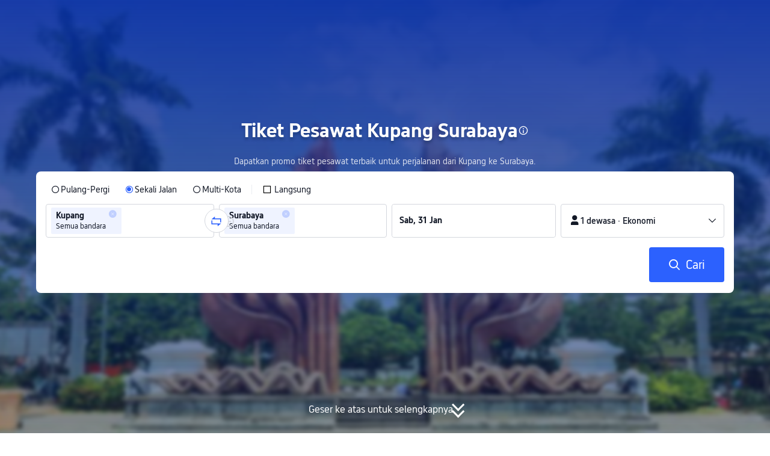

--- FILE ---
content_type: text/html; charset=utf-8
request_url: https://id.trip.com/flights/kupang-to-surabaya/airfares-koe-sub/
body_size: 39679
content:
<!DOCTYPE html><html lang="id-ID" data-idc="SGP-ALI" dir="ltr"><head><meta charset="utf-8"><meta content="width=device-width,initial-scale=1,maximum-scale=5,user-scalable=yes" name="viewport"><link rel="stylesheet" href="https://ak-s-cw.tripcdn.com/modules/ibu/online-assets/font.ddfdb9c8916dd1ec37cbf52f9391aca5.css"><script>let scriptArrs=[],handleI18nStatus=()=>{var i,n,_;window.i18nReady=!0, false||(i=!!window.i18n_100009239+` ${!!window.i18n_6002} ${!!window.i18n_330153} ${!!window.i18n_330151} ${!!window.i18n_33000010} ${!!window.i18n_3302512} ${!!window.i18n_3302510} ${!!window.i18n_330143} ${!!window.i18n_6001} ${!!window.i18n_33000006} `,n={modules:{i18n_100009239:!!window.i18n_100009239,i18n_6002:!!window.i18n_6002,i18n_330153:!!window.i18n_330153,i18n_330151:!!window.i18n_330151,i18n_33000010:!!window.i18n_33000010,i18n_3302512:!!window.i18n_3302512,i18n_3302510:!!window.i18n_3302510,i18n_330143:!!window.i18n_330143,i18n_3302512_1:!!window.__SHARK_ARES_SDK_INTERNAL_RESOURCE__.i18n_3302512,i18n_3302510_1:!!window.__SHARK_ARES_SDK_INTERNAL_RESOURCE__.i18n_3302510,i18n_330143_1:!!window.__SHARK_ARES_SDK_INTERNAL_RESOURCE__.i18n_330143,i18n_6001:!!window.i18n_6001,i18n_33000006:!!window.i18n_33000006}},window.UBT_API.push({type:"send",data:{type:"dev_trace",key:"seo_a2b_lowprice_track",data:{diagnostic:n,searchformHasCb:i,link:"https://ak-s-cw.tripcdn.com/ares/api/cc?f=locale%2Fv3%2F100009239%2Fid-ID.js%2C%2Flocale%2Fv3%2F6002%2Fid-ID.js%2C%2Flocale%2Fv3%2F330153%2Fid-ID.js%2C%2Flocale%2Fv3%2F330151%2Fid-ID.js%2C%2Flocale%2Fv3%2F33000010%2Fid-ID.js%2C%2Flocale%2Fv3%2F3302512%2Fid-ID.js%2C%2Flocale%2Fv3%2F3302510%2Fid-ID.js%2C%2Flocale%2Fv3%2F330143%2Fid-ID-301.js%2C%2Flocale%2Fv3%2F6001%2Fid-ID.js%2C%2Flocale%2Fv3%2F33000006%2Fid-ID.js&#38;etagc=4f18b9080b63437ad228abbfabe73536"}}}));for(_ of scriptArrs)_()},functionHandleCb=i=>{window.i18nReady?i():scriptArrs.push(i)}</script><script onload="handleI18nStatus()" src="https://ak-s-cw.tripcdn.com/ares/api/cc?f=locale%2Fv3%2F100009239%2Fid-ID.js%2C%2Flocale%2Fv3%2F6002%2Fid-ID.js%2C%2Flocale%2Fv3%2F330153%2Fid-ID.js%2C%2Flocale%2Fv3%2F330151%2Fid-ID.js%2C%2Flocale%2Fv3%2F33000010%2Fid-ID.js%2C%2Flocale%2Fv3%2F3302512%2Fid-ID.js%2C%2Flocale%2Fv3%2F3302510%2Fid-ID.js%2C%2Flocale%2Fv3%2F330143%2Fid-ID-301.js%2C%2Flocale%2Fv3%2F6001%2Fid-ID.js%2C%2Flocale%2Fv3%2F33000006%2Fid-ID.js&#38;etagc=4f18b9080b63437ad228abbfabe73536" async></script>  
<title>Harga tiket pesawat Kupang Surabaya (dari Rp1.338.595) | Trip.com</title>
<meta property="og:title" content="Harga tiket pesawat Kupang Surabaya (dari Rp1.338.595) | Trip.com" />


<meta name="description" content="Pesan tiket pesawat murah dari Kupang ke Surabaya, satu arah atau pulang-pergi! Temukan penawaran terbaik, terbang hemat, dan nikmati petualangan berkesan." />
<meta property="og:description" content="Pesan tiket pesawat murah dari Kupang ke Surabaya, satu arah atau pulang-pergi! Temukan penawaran terbaik, terbang hemat, dan nikmati petualangan berkesan." />


<meta name="keywords" content="Kupang ke Surabaya, tiket pesawat Kupang ke Surabaya, tarif tiket pesawat Kupang ke Surabaya, tarif tiket pesawat murah Kupang ke Surabaya, tarif tiket pesawat murah, tarif, Trip.com" />


<meta property="og:url" content="https://id.trip.com/flights/kupang-to-surabaya/airfares-koe-sub/" />
<link rel="canonical" href="https://id.trip.com/flights/kupang-to-surabaya/airfares-koe-sub/" />


<meta property="og:image" content="https://ak-d.tripcdn.com/images/0wj5g120009ejuie7251F.webp" />
<link rel="SHORTCUT ICON" href="https://www.trip.com/trip.ico" type="image/x-icon" />
<link rel="ICON" href="https://www.trip.com/trip.ico" />



<link rel="alternate" href="https://www.trip.com/flights/kupang-to-surabaya/airfares-koe-sub/" hrefLang="x-default" />

<link rel="alternate" href="https://uk.trip.com/flights/kupang-to-surabaya/airfares-koe-sub/" hrefLang="en-GB" />

<link rel="alternate" href="https://kr.trip.com/flights/kupang-to-surabaya/airfares-koe-sub/" hrefLang="ko" />

<link rel="alternate" href="https://jp.trip.com/flights/kupang-to-surabaya/airfares-koe-sub/" hrefLang="ja" />

<link rel="alternate" href="https://sg.trip.com/flights/kupang-to-surabaya/airfares-koe-sub/" hrefLang="en-SG" />

<link rel="alternate" href="https://au.trip.com/flights/kupang-to-surabaya/airfares-koe-sub/" hrefLang="en-AU" />

<link rel="alternate" href="https://de.trip.com/flights/kupang-to-surabaya/airfares-koe-sub/" hrefLang="de" />

<link rel="alternate" href="https://fr.trip.com/flights/kupang-to-surabaya/airfares-koe-sub/" hrefLang="fr" />

<link rel="alternate" href="https://id.trip.com/flights/kupang-to-surabaya/airfares-koe-sub/" hrefLang="id" />

<link rel="alternate" href="https://nl.trip.com/flights/kupang-to-surabaya/airfares-koe-sub/" hrefLang="nl" />

<link rel="alternate" href="https://tr.trip.com/flights/kupang-to-surabaya/airfares-koe-sub/" hrefLang="tr" />

<link rel="alternate" href="https://ca.trip.com/flights/kupang-to-surabaya/airfares-koe-sub/" hrefLang="en-CA" />

<link rel="alternate" href="https://us.trip.com/flights/kupang-to-surabaya/airfares-koe-sub/" hrefLang="en-US" />

<link rel="alternate" href="https://in.trip.com/flights/kupang-to-surabaya/airfares-koe-sub/" hrefLang="en-IN" />

  
  
<script type="application/ld+json">
  {"@context":"https://schema.org","@type":"Product","datePublished":"2026-01-29T00:00:00+08:00","dateModified":"2026-01-29T00:00:00+08:00","name":"Penerbangan Murah dari Kupang ke Surabaya","offers":[{"@type":"AggregateOffer","@id":"https://id.trip.com/flights/kupang-to-surabaya/airfares-koe-sub/#one-way","itemOffered":{"@type":"Flight","name":"Penerbangan sekali jalan dari Kupang ke Surabaya"},"lowPrice":1338594.45,"priceCurrency":"IDR","highPrice":1507426.18,"offerCount":10,"offers":[{"@type":"Offer","price":"1338594.45","priceCurrency":"IDR","availability":"https://schema.org/InStock","itemOffered":{"@type":"Flight","flightNumber":"JT695","isNonstop":true,"validFrom":"2026-01-30","estimatedFlightDuration":"PT2H","departureAirport":{"@type":"Airport","name":"Bandara El Tari","iataCode":"KOE"},"arrivalAirport":{"@type":"Airport","name":"Bandara Juanda Surabaya","iataCode":"SUB"},"airline":{"@type":"Airline","name":"Lion Air","iataCode":"JT"}}},{"@type":"Offer","price":"1507426.18","priceCurrency":"IDR","availability":"https://schema.org/InStock","itemOffered":{"@type":"Flight","flightNumber":"JT695","isNonstop":true,"validFrom":"2026-01-30","estimatedFlightDuration":"PT2H","departureAirport":{"@type":"Airport","name":"Bandara El Tari","iataCode":"KOE"},"arrivalAirport":{"@type":"Airport","name":"Bandara Juanda Surabaya","iataCode":"SUB"},"airline":{"@type":"Airline","name":"Lion Air","iataCode":"JT"}}}]},{"@type":"AggregateOffer","@id":"https://id.trip.com/flights/kupang-to-surabaya/airfares-koe-sub/#round-trip","itemOffered":{"@type":"Flight","name":"Penerbangan pulang-pergi dari Kupang ke Surabaya","flightNumber":"Multiple","departureAirport":[{"@type":"Airport","name":"Bandara El Tari","iataCode":"KOE"}],"arrivalAirport":[{"@type":"Airport","name":"Bandara Juanda Surabaya","iataCode":"SUB"}]},"lowPrice":3060678.12,"priceCurrency":"IDR","highPrice":3260864.32,"offerCount":10}]}
</script>
  
<script type="application/ld+json">
  {"@context":"https://schema.org","@type":"Organization","name":"Trip.com","url":"https://id.trip.com"}
</script>
  
  <script defer="defer" src="https://static.tripcdn.com/packages/ibu/gtm-loader/~1.0.0/gtm-loader.js"></script><script>window.GTMLoadList||(window.GTMLoadList=[]),window.GTMLoadList.push([{id:"GTM-T2SD",disable:!0},{id:"GTM-W5446B",disable:!0}]),window.dataLayer||(window.dataLayer=[]),window.dataLayer.push({"page_id":"10320673210","page_category":"SEO flights from dcity to acity","prd_type":"common","event":"page_view","loginStatus":"guest","gtm.uniqueEventId":7,"locale":"id-ID","language":"id","region":"ID","currentcyCode":"IDR","allianceID":"","allianceSid":""})</script><script>window.$_bf={loaded:!0},window.UBT_API=window.UBT_API||[],window.UBT_ITAG=!0,window._flight_ubt_init=1</script><script>var sendMetric=function(e){console.debug("track metric:",e);var t,a,n=e&&e.name;n&&(t=e&&e.attribution||{},a="","LCP"===n?a=t.element:"INP"===n?a=t.interactionTarget:"CLS"===n&&(a=t.largestShiftTarget),window.UBT_API)&&window.UBT_API.push&&(window.UBT_API.push({type:"send",data:{type:"dev_trace",key:"seo_flight_vitals_track",data:{value:{name:e?e.name:void 0,navigationType:e?e.navigationType:void 0,rating:e?e.rating:void 0,element:a},isH5:"false"}}}),window.UBT_API.push({type:"send",data:{type:"metric",key:"o_nfes_perf_"+n,data:{value:e,tag:{isNew:!0}}}}))};function _assign(e){if(null==e)throw new TypeError("Cannot convert undefined or null to object");for(var t=Object(e),a=1;a<arguments.length;a++){var n=arguments[a];if(null!=n)for(var o in n)Object.prototype.hasOwnProperty.call(n,o)&&(t[o]=n[o])}return t}var trackLogString=function(e,t){var a="";try{a="object"==typeof t?JSON.stringify(t):t}catch(e){console.error("track string log error:",e)}console.debug("new trace:",e,a),window.UBT_API.push({type:"send",data:{type:"trace",key:e,data:a}})},trackLog=function(t,a){try{a="string"==typeof a?JSON.parse(a):a}catch(e){console.error("adv track log error:",e)}var e=_assign({},{currency:"IDR",locale:"id-ID",site:"ID",category:"airfares_a2b",isH5:"false"},a);if(console.debug("trace:",t,JSON.stringify(e)),void 0===window.UBT_API&&(window.UBT_API=[],window.UBT_ITAG=!0),a&&a.moduleName&&147106===t){let e=147106===t?"click":"unknown";window.updateLastAccessedModule?window.updateLastAccessedModule(a.moduleName,e):window.UBT_API.push({type:"send",data:{type:"dev_trace",key:"seo_ubt_back_info",data:{type:"error"}}})}window.UBT_API.push({type:"send",data:{type:"trace",key:t,data:e}})};window.trackLog=trackLog</script>  <link rel="preload" as="image" href="https://dimg04.tripcdn.com/images/1o12n12000p1tfkii8503.webp" fetchpriority="high">   <link rel="preload" href="https://file.tripcdn.com/files/6/ibu_mkt/1o13e12000hg0zyly8324.css" as="style" onload='this.onload=null,this.rel="stylesheet"'><noscript><link rel="stylesheet" href="https://file.tripcdn.com/files/6/ibu_mkt/1o13e12000hg0zyly8324.css"></noscript>  <link rel="preload" href="https://file.tripcdn.com/files/6/ibu_mkt/1o10112000hg4umb7DD7C.css" as="style" onload='this.onload=null,this.rel="stylesheet"'><noscript><link rel="stylesheet" href="https://file.tripcdn.com/files/6/ibu_mkt/1o10112000hg4umb7DD7C.css"></noscript>  <link rel="preload" href="https://file.tripcdn.com/files/6/ibu_mkt/1o15v12000hg4wurjF300.css" as="style" onload='this.onload=null,this.rel="stylesheet"'><noscript><link rel="stylesheet" href="https://file.tripcdn.com/files/6/ibu_mkt/1o15v12000hg4wurjF300.css"></noscript>   <link rel="preload" href="https://file.tripcdn.com/files/6/ibu_mkt/1o13812000pdk2qebB81D.css" as="style" onload='this.onload=null,this.rel="stylesheet"'><noscript><link rel="stylesheet" href="https://file.tripcdn.com/files/6/ibu_mkt/1o13812000pdk2qebB81D.css"></noscript>  <script defer="defer" src="https://file.tripcdn.com/files/7/ibu_editor/performance-production.min.js" onload='window["@ctrip/ai-performance-name"].init()'></script></head><body>  <input type="hidden" id="page_id" value="10320673210"> <input type="hidden" id="bf_ubt_markting_off" value="true">  <div id="main">   <div module-name="cookieBanner"><script>window.__CORE_SDK__={AppID: 100042421 }</script><script async="" crossorigin="anonymous" src="https://static.tripcdn.com/packages/ares/nfes-libs/*/core.js?v=20251218" type="text/javascript"></script><script src="https://file.tripcdn.com/files/6/ibu_mkt/1o13d12000qlolv3y9A01.js" defer="defer" onload='window["cookie-banner"].renderWebCore({AppID: 100042421 })'></script></div>    <div module-name="header"><style>.mc-hd.mc-hd_theme_transparent{position:absolute;left:0;right:0}.header-container{position:relative;top:0;z-index:99;width:100%!important}.mc-hd.mc-hd_theme_transparent{color:#fff;background-color:transparent}.mc-hd{position:relative;line-height:1.5;padding:0 32px}.mc-hd .mc-hd__inner{position:relative;max-width:1920px}.mc-hd__flex-con{width:100%;height:66px;position:relative}.clear-float{content:"";clear:both}.mc-hd__logo-con{padding:16px 32px 16px 0;float:left}.mc-hd__logo-layout-0 .mc-hd__logo{display:inline-block;width:124px;height:30px;text-indent:-9999px;background-size:contain;margin:2px 0;vertical-align:top}.mc-hd a,.mc-hd a:hover{text-decoration:none}.mc-hd .mc-hd__nav-con .mc-hd__nav{display:flex;white-space:nowrap}.mc-hd .mc-hd__nav-item .mc-hd__nav-lnk{position:relative;font-size:16px;padding:0;line-height:18px;height:18px;display:inline-block;margin-bottom:16px}.mc-hd .mc-hd__nav .mc-hd__nav-item{display:inline-block;float:none;position:relative;padding:0 32px 0 0}</style><link rel="preload" href="https://file.tripcdn.com/files/6/ibu_mkt/1o14d12000lh87fw4003B.css" as="style" onload='this.onload=null,this.rel="stylesheet"'><noscript><link rel="stylesheet" href="https://file.tripcdn.com/files/6/ibu_mkt/1o14d12000lh87fw4003B.css"></noscript><script src="https://file.tripcdn.com/files/6/ibu_mkt/1o11f12000lh887p17FD6.js" defer="defer" onload="window.header.renderHeader(
      {
        showCurrencySelector: true,
        showLanguageSelector: true,
        channel: 'flights',
        theme: 'transparent',
        simple: false,
        pageId: '10320673210',
        accountType: 1,
        locale: 'id-ID',
        site: 'ID',
        onAccountUpdate: ()=>{sessionStorage.setItem('promo_user_logged_in', 'true');location.reload(true);},  },
      document.querySelector('.header-container')
    );"></script><div class="header-container" test-module="header"><div class="mc-hd mc-hd__en-xx mc-hd_theme_transparent mc-hd-single_row"><div class="mc-hd__inner"><div class="mc-hd__flex-con clear-float"><div class="mc-hd__logo-con mc-hd__logo-con-en-XX mc-hd__logo-layout-0"><a class="mc-hd__logo mc-hd__logo-en-xx"></a></div></div></div></div></div><script id="template"></script></div>    <div module-name="searchform"><style>body{background:#fff!important}body,html{height:100%}body{-webkit-text-size-adjust:none}body,dd,dl,form,p{margin:0;padding:0}li,ol,ul{margin:0;list-style:none}button,legend,li,ol,textarea,ul{padding:0}button{cursor:pointer;margin:0;border:none;outline:0;background:0 0}button,img{vertical-align:middle}img{border:0}em,i{font-style:normal;padding:0;margin:0}input{background:0 0;outline:0;border:0}a{text-decoration:none}.title-search-form .page-title-wrap{margin:0 auto 16px;color:#fff;letter-spacing:0;text-align:center}.candidate-url-page-title-wrap-color h1{font-size:40px}.full-screen-v2 .circle-btn{opacity:1;position:absolute;display:flex;align-items:center;flex-direction:row;bottom:0;left:50%;transform:translate3d(-50%,0,0);gap:14px;padding-bottom:24px}.full-screen-v2 .circle-btn .circle{background-size:contain;display:flex;justify-content:center;align-items:center;flex-direction:column}.full-screen-v2 .circle-btn .arrow-down{position:relative;width:12px;height:12px;transform:rotate(45deg);transform-origin:75% 50%;border-right:3px solid #121826;border-bottom:3px solid #121826;display:inline-block}.full-screen-v2 .circle-btn .arrow-down:first-child{position:relative;top:2px}.full-screen-v2 .circle-btn .arrow-down:last-child{position:relative;bottom:2px}.full-screen-v2 .circle-btn .circle-text{color:#121826;font-size:16px;line-height:22px;font-weight:400;position:relative}.full-screen-v2 .circle-btn.white-btn .circle-text{color:#fff}.full-screen-v2 .circle-btn.white-btn .arrow-down{border-right-color:#fff;border-bottom-color:#fff}.full-screen-v2 .bg-radius-wrap{position:absolute;overflow:hidden;width:100%;height:280px}.airlines-title{display:flex;align-items:center;justify-content:center;gap:8px}.airlines-title img{height:32px;width:32px;border-radius:50%;background:#fff}@media screen and (max-width:768px){.full-screen-v2 .bg-radius-wrap{height:140px}}.full-screen-v2 .bg-radius-wrap .bg-radius{position:absolute;transform:translateX(-50%);left:50%;bottom:0;width:400vw;height:400vw;overflow:hidden}.full-screen-v2 .bg-radius-wrap .bg-radius .bg-small-img{position:absolute;transform:translateX(-50%);left:50%;bottom:0;width:100vw;height:280px}@media screen and (max-width:768px){.full-screen-v2 .bg-radius-wrap .bg-radius .bg-small-img{height:140px}}.full-screen-v2 .title-search-form{position:relative;z-index:1}.full-screen-v2 .title-search-form .page-title-wrap-color h1{font-size:32px}.full-screen-v2 .title-search-form .page-title-wrap{display:flex;justify-content:center;align-items:center;margin-bottom:8px;column-gap:4px}.full-screen-v2 .title-search-form .page-title-description{margin-bottom:8px;text-align:center;color:#fff;font-size:14px;letter-spacing:0;line-height:18px;opacity:.8}.full-screen-v2 .title-search-form #searchBox{padding-top:8px}.full-screen-v2.banner-down-height{height:100vh}.full-screen-v2.banner-down-height.extend-height{min-height:100vh;height:100%}.full-screen-v2.candidate-url-banner-down-height{height:70vh}.full-screen-v2.banner-down .bg-radius-wrap{height:100%}.full-screen-v2.banner-down .bg-radius-wrap .bg-radius{border-radius:0;height:100%;width:100%}.full-screen-v2.banner-down .bg-radius-wrap .bg-radius .bg-small-img{height:100%}.full-screen-v2.banner-down .bg-radius-wrap .bg-radius .bg-img-filter{position:absolute;width:100%;height:100%;background:linear-gradient(-180deg,#2346ff 6.52%,#99cfff 100%)}.full-screen-v2.banner-down .title-search-form{left:0;right:0;padding-bottom:50px;top:50%;transform:translateY(-50%);z-index:9}.full-screen-v2.banner-down.extend-height .title-search-form{top:auto;transform:none;padding-top:50px}.bg-banner-wrapper{position:relative}.bg-banner-wrapper .bg-big-img,.bg-banner-wrapper .bg-small-img{background-size:cover;background-position:50%;width:100%;height:100%;background-repeat:no-repeat}.bg-banner-wrapper .bg-small-img .bg-bottom-filter{position:absolute;width:100%;height:200px;bottom:0;background:linear-gradient(-180deg,rgba(255,255,255,0) 0,#fff 100%)}.bg-banner-wrapper .bg-small-img.has-district-img .bg-bottom-filter{opacity:0}.bg-banner-wrapper .bg-small-img .bg-fullscreen-filter{position:absolute;width:100%;bottom:0;height:100%;background:linear-gradient(-180deg,rgba(0,40,160,.9) 0,rgba(0,19,74,.4) 100%)}.bg-banner-wrapper .bg-small-img .bg-big-img{background-size:100%;background-position:center bottom;position:relative;width:100%;height:100%;background-repeat:no-repeat}.bg-banner-wrapper .bg-small-img.has-district-img .bg-big-img{filter:blur(3px);transform:scale(1.05)}.page-title-wrap{margin:0 auto 16px;letter-spacing:0;text-align:center}.page-title-wrap-color h2,.page-title-wrap-color h3,.page-title-wrap-color h4,.page-title-wrap-color h5,.page-title-wrape-color h1{font-size:40px;line-height:68px}@media screen and (max-width:768px){.page-title-wrap-color h1,.page-title-wrap-color h2,.page-title-wrap-color h3,.page-title-wrap-color h4,.page-title-wrap-color h5{font-size:24px;line-height:30px}}@media (max-width:320px){.page-title-wrap-color h1,.page-title-wrap-color h2,.page-title-wrap-color h3,.page-title-wrap-color h4,.page-title-wrap-color h5{font-size:18px}}.page-title-wrap-color h1 span,.page-title-wrap-color h2 span,.page-title-wrap-color h3 span,.page-title-wrap-color h4 span,.page-title-wrap-color h5 span{display:block}.page-title-wrap.no-bg{color:#0f294d}.page-title-wrap:not(.no-bg){text-shadow:0 4px 4px rgba(15,41,77,.4)}.nh_sf-container{padding:10px 16px 16px;border-radius:8px;background-color:#fff}.nh_sf-container .breath{animation:breath .8s infinite alternate}@keyframes breath{0%{opacity:1}to{opacity:.3}}.nh_sf-container .top-pl-wrap{display:flex;justify-content:space-between;align-items:center;height:32px;margin:6px 0 8px}.nh_sf-container .top-pl-wrap .left-pl{width:360px;height:18px;border-radius:2px;background:#f0f2f5}.nh_sf-container .top-pl-wrap .right-pl{width:115px;height:18px;border-radius:2px;background:#f0f2f5}.nh_sf-container .bottom-pl-wrap{display:flex;align-items:center;height:56px}.nh_sf-container .bottom-pl-wrap .box-wrap{display:flex;flex:1 1 auto}.nh_sf-container .bottom-pl-wrap .box-wrap .city-wrap{position:relative;display:flex;flex:1 1 50%;justify-content:space-between;align-items:center;height:56px}.nh_sf-container .bottom-pl-wrap .box-wrap .city-wrap .city-item-wrap{display:flex;flex:1 1;align-items:center;box-sizing:border-box;height:56px;padding-left:16px;border:1px solid #dadfe6;border-radius:4px}.nh_sf-container .bottom-pl-wrap .box-wrap .city-wrap .city-item-wrap:first-of-type{margin-right:4px}.nh_sf-container .bottom-pl-wrap .box-wrap .city-wrap .city-item-wrap:last-of-type{margin-left:4px}.nh_sf-container .bottom-pl-wrap .box-wrap .city-wrap .city-item-wrap .city-pl{width:88px;height:18px;border-radius:2px;background:#f0f2f5}.nh_sf-container .bottom-pl-wrap .box-wrap .city-wrap .switch-wrap{position:absolute;top:42%;left:calc(50% - 2px);min-width:28px;border:4px solid #fff;border-radius:50%;margin-left:2px;background:#fff;transform:translate(-50%,-50%);z-index:2}.nh_sf-container .bottom-pl-wrap .box-wrap .city-wrap .switch-wrap .switch-pl{width:28px;height:28px;border-radius:50%;background-color:#f0f2f5}.nh_sf-container .bottom-pl-wrap .box-wrap .date-wrap{display:flex;flex:1 1 25%;align-items:center;box-sizing:border-box;border:1px solid #dadfe6;border-radius:4px;margin-left:8px;background:#fff}.nh_sf-container .bottom-pl-wrap .box-wrap .date-wrap .date-item-wrap{position:relative;display:flex;flex:1 1;align-items:center;box-sizing:border-box;padding-left:16px}.nh_sf-container .bottom-pl-wrap .box-wrap .date-wrap .date-item-wrap:last-of-type{margin-left:24px}.nh_sf-container .bottom-pl-wrap .box-wrap .date-wrap .date-item-wrap .date-pl{width:88px;height:18px;border-radius:2px 2px 2px 2px;background:#f0f2f5}.nh_sf-container .bottom-pl-wrap .box-wrap .date-wrap .date-item-wrap .line-pl{position:absolute;top:50%;left:-12px;width:24px;height:1px;background:#8592a6;transform:translateX(-50%)}.nh_sf-container .bottom-pl-wrap .box-wrap .psg-wrap{display:flex;flex:1 1 25%;align-items:center;box-sizing:border-box;border:1px solid #dadfe6;border-radius:4px;margin-left:8px;background:#fff}.nh_sf-container .bottom-pl-wrap .box-wrap .psg-wrap .psg-item-wrap{position:relative;display:flex;flex:1 1;align-items:center;box-sizing:border-box;padding-left:16px}.nh_sf-container .bottom-pl-wrap .box-wrap .psg-wrap .psg-item-wrap .psg-pl{width:148px;height:18px;border-radius:2px 2px 2px 2px;background:#f0f2f5}.nh_sf-container .btn-wrap{display:flex;justify-content:flex-end;align-items:center;width:100%;height:58px;margin-top:16px;background-color:#fff}.nh_sf-container .btn-wrap .btn-1{display:flex;justify-content:center;align-items:center;width:154px;height:58px;border-radius:4px;margin-left:8px;background-color:#3264ff}.nh_sf-container .btn-wrap .btn-1 .text{width:70px;height:20px;border-radius:3px;background-color:hsla(0,0%,100%,.3)}@media screen and (min-width:1024.1px){.l-1160{max-width:1224px;margin-left:auto;margin-right:auto;padding-left:32px;padding-right:32px;box-sizing:border-box}}@media screen and (min-width:768px) and (max-width:1024px){.l-1160{margin-left:0;margin-right:0;padding-left:24px;padding-right:24px}}@media screen and (max-width:767.9px){.l-1160{margin-left:0;margin-right:0;padding-left:12px;padding-right:12px}}.info-icon{display:inline-flex;position:relative;cursor:pointer;align-items:center;vertical-align:middle}.info-icon-box{display:flex}.page-title-wrap-color .dynamic-content-inline{display:inline-flex;vertical-align:middle}.info-icon-svg-searchbox{fill:#fff}.tooltip-content{display:none;position:absolute;z-index:10;width:300px;background-color:#1e2a39;color:#fff;text-align:left;border-radius:6px;padding:15px;font-size:14px;line-height:1.5;top:100%;left:50%;transform:translateX(-50%);margin-top:10px;box-shadow:0 5px 15px rgba(0,0,0,.3)}.tooltip-content::after{content:"";position:absolute;bottom:100%;left:50%;margin-left:-8px;border-width:8px;border-style:solid;border-color:transparent transparent #1e2a39 transparent}.info-icon:hover .tooltip-content{display:block}.module-input-shadow.f-16.f-bold{visibility:hidden;position:absolute;width:auto;height:auto;white-space:nowrap;font-weight:700;font-size:16px!important}.color-white{color:#fff}</style><link rel="preload" href="https://file.tripcdn.com/files/7/ibu_mkt/common_4ac9cb69.css" as="style" onload='this.onload=null,this.rel="stylesheet"'><script src="https://file.tripcdn.com/files/7/ibu_mkt/common_4ac9cb.js" defer="defer" crossorigin="anonymous"></script><script src="https://file.tripcdn.com/files/7/ibu_mkt/vendor_1cd9a1.js" defer="defer" crossorigin="anonymous"></script><script src="https://file.tripcdn.com/files/6/ibu_mkt/1o12g12000pirk16fAD05.js" defer="defer" crossorigin="anonymous" onload="functionHandleCb?functionHandleCb(searchFormReadyCb):searchFormReadyCb()"></script><script>function searchFormReadyCb(){var e=!!window.i18n_330143+`, ${window.i18nReady}, `+!!window.__SHARK_ARES_SDK_INTERNAL_RESOURCE__.i18n_330143;window.UBT_API.push({type:"send",data:{type:"dev_trace",key:"seo_a2b_lowprice_track",data:{searchformHasCb:e}}}),window["searchform-lazy"].renderSearchform({i18n:window.i18n_330143,locale:"id-ID",isSticky:!0,...{"from":"seo","searchInfo":{"flightType":"OW","isIgnoreODCheck":true,"passengers":{"AdultCount":1,"ChildCount":0,"BabyCount":0},"segmentList":[{"departureDate":{"defaultDate":["2026-01-31","2026-01-31"]},"returnDate":{"defaultDate":["2026-02-03","2026-02-03"]},"departureCity":[{"cityName":"Kupang","eName":"kupang","cityCode":"KOE","isDomestic":0,"airportCode":"","airportName":"","timeZone":8}],"arrivalCity":[{"cityName":"Surabaya","eName":"surabaya","cityCode":"SUB","isDomestic":0,"airportCode":"","airportName":""}]}]},"locale":"id-ID","extraUrl":"&sort=recommended"}},document.querySelector(".searchform-container"))}</script><div class="flightseo-searchform-isfull" test-module="cta"><div class="bg-banner-wrapper full-screen-v2 banner-down banner-down-height"><div class="bg-radius-wrap"><div class="bg-radius"><div class="bg-img-filter ppc-cabin-bg-img-filter"></div><div class="bg-small-img has-district-img">  <img alt="Tiket pesawat Kupang Surabaya" class="bg-big-img" src="https://ak-d.tripcdn.com/images/10081f000001gqhcf662D.jpg?proc=resize/m_w,w_1200,h_600,0991"><div class="bg-fullscreen-filter"></div>  <div class="bg-bottom-filter"></div></div></div></div><div class="title-search-form l-1160 m-b-8"><div class="page-title-wrap page-title-wrap-color"> <h1>Tiket Pesawat Kupang Surabaya</h1>  <span class="dynamic-content-inline"><div role="button" class="info-icon" onmouseenter='trackLog(147068,{moduleName:"cta",itemName:"tooltip"})'><div class="info-icon-box"><span class="tooltip-content" test-item="hover-tooltip">Penerbangan satu arah dimulai dari harga Rp1.338.595 untuk terbang Langsung dengan Lion Air yang berangkat pada tanggal Jum, 30 Jan.<br><br>Penawaran pulang-pergi dimulai dari harga Rp3.060.679 untuk penerbangan Langsung dengan Lion Air, berangkat pada tanggal Jum, 30 Jan dan kembali pada tanggal Min, 1 Feb.<br><br>Tiket pesawat dari Kupang ke Surabaya pada bulan Januari mulai dari Rp1.338.595, berangkat tanggal Jum, 30 Jan, disediakan oleh Lion Air; pada bulan Maret mulai dari Rp1.507.427, berangkat tanggal Sel, 24 Feb, disediakan oleh Lion Air; dan pada bulan Maret mulai dari Rp1.507.427, berangkat tanggal Sab, 7 Mar, disediakan oleh Lion Air.</span><svg viewBox="0 0 200 200" width="18" height="18" xmlns="http://www.w3.org/2000/svg" class="info-icon-svg-searchbox" role="presentation"><path fill-rule="evenodd" clip-rule="evenodd" d="M100 19c-44.187 0-80 35.813-80 80s35.813 80 80 80s80-35.813 80-80s-35.813-80-80-80zm0 145.455c-36.092 0-65.454-29.363-65.454-65.455S63.908 33.545 100 33.545S165.454 62.909 165.454 99S136.092 164.455 100 164.455zm-8.98-72.284h17.96v55.419H91.02V92.171zm0-35.265h17.96v17.96H91.02v-17.96z"></path></svg></div></div></span>  </div>  <p class="page-title-description"> Dapatkan promo tiket pesawat terbaik untuk perjalanan dari Kupang ke Surabaya. </p>  <div class="searchform-container"><div style="height:200px"><div class="nh_sf-container"><div class="top-pl-wrap"><div class="left-pl breath"></div><div class="right-pl breath"></div></div><div class="bottom-pl-wrap"><div class="box-wrap"><div class="city-wrap"><div class="city-item-wrap"><div class="city-pl breath"></div></div><div class="switch-wrap"><div class="switch-pl breath"></div></div><div class="city-item-wrap"><div class="city-pl breath"></div></div></div><div class="date-wrap"><div class="date-item-wrap"><div class="date-pl breath"></div></div><div class="date-item-wrap"><div class="line-pl breath"></div><div class="date-pl breath"></div></div></div><div class="psg-wrap"><div class="psg-item-wrap"><div class="psg-pl breath"></div></div></div></div></div><div class="btn-wrap"><div class="btn-1"><div class="text breath"></div></div></div></div></div></div>   <div class="searchform-online-banner-container"></div></div>  <div test-item="arrow-btn" class="circle-btn white-btn"><div class="circle-text">Geser ke atas untuk selengkapnya</div><div class="circle"><div class="arrow-down"></div><div class="arrow-down"></div></div></div>  </div></div><script id="template">try{(()=>{let i=document.querySelector(".title-search-form"),s=document.querySelector("div.bg-big-img"),a=document.querySelector(".circle-btn"),r=document.querySelector(".bg-banner-wrapper.full-screen-v2"),l=(document.querySelector(".bg-radius"),document.querySelector(".bg-bottom-filter"));if(s,i&&r){let n=0,o=(t(),window.addEventListener("resize",t),0),e=new ResizeObserver(e=>{for(var t of e){t=t.contentRect.height;if(0===o)return void(o=t);t!==o&&(r=o-t,n+=r/2,o=t,c())}var r});function t(){var e=r.getBoundingClientRect(),t=i.getBoundingClientRect();n=e.bottom-t.bottom}function c(){var e=window.pageYOffset||document.documentElement.scrollTop,t=1-e/window.innerHeight,t=Math.max(t,0),t=(s&&(s.style.opacity=t),n),t=Math.max(1-e/t,0),t=(a.style.opacity=t,n),t=Math.min(e/t,1),t=(l.style.opacity=t,n),r=(Math.min(e,t),document.querySelector(".m-flight-poi-wrapper"));let o="";r&&!(o=r.getAttribute("poi-init"))&&(o=i.style.position,r.setAttribute("poi-init",o)),t<e?"relative"!==i.style.position&&(i.style.position="relative",i.style.transform=`translate3d(0, calc(-50% + ${t}px), 0)`,r)&&o&&(r.style.position="absolute","fixed"!==o?r.style.transform="translateY(0px)":r.style.transform=`translateY(${t}px)`):e<t&&("fixed"!==i.style.position&&(i.style.position="fixed",i.style.transform="translate3d(0, -50%, 0)"),r)&&o&&((r.style.position="fixed")!==o?r.style.transform=`translateY(-${t}px)`:r.style.transform="translateY(0px)")} true||(window.addEventListener("scroll",((e,t)=>{let r=null;return function(){clearTimeout(r),r=setTimeout(e,t)}})(c,10)),window.addEventListener("load",()=>{c(),e.observe(i)}))}})()}catch(e){window.UBT_API.push({type:"send",data:{type:"dev_trace",key:"o_flight_js_error",data:{type:"error",moduleName:"searchform",error:e.message,stack:e.stack}}}),console.error("[Template Script Error]",{moduleName:"searchform",error:e.message,stack:e.stack})}</script></div>        <div module-name="crumb"><style>.c-crumb-wrap{position:relative;max-width:1160px;margin-left:auto;margin-right:auto;height:14px;margin-top:20px;margin-bottom:20px}.c-crumb-wrap .c-crumb{position:absolute;font-size:12px;display:flex;box-sizing:border-box;align-items:center}.c-crumb-wrap .c-crumb.is-rtl{flex-direction:row-reverse}@media screen and (max-width:768px){.c-crumb-wrap .c-crumb{padding-left:16px;padding-right:16px;overflow:auto}.c-crumb-wrap .c-crumb:after{content:"11";color:transparent;display:inline-block;width:16px;height:1px}}@media screen and (min-width:768px){.c-crumb-wrap .c-crumb{flex-wrap:wrap}}.c-crumb-wrap .c-crumb::-webkit-scrollbar{display:none}.c-crumb-wrap .c-crumb a{color:#2681ff}.c-crumb-wrap .c-crumb a:hover{text-decoration:underline}.c-crumb-wrap .c-crumb__splitter{margin:0 5px}.c-crumb-wrap .c-crumb__item{color:#234;display:inline-block;cursor:pointer;position:relative;flex-shrink:0}.c-crumb-wrap .c-crumb__item .no-link{cursor:auto}.c-crumb-wrap .c-crumb__extend-wrap{position:absolute;display:none;padding-top:6px;box-shadow:0 5px 8px 0 rgba(0,41,99,.2);background-color:#fff;overflow:auto;right:0}.c-crumb-wrap .c-crumb__extend-wrap a:hover{text-decoration:none}.c-crumb-wrap .c-crumb__item:hover .c-crumb__extend-wrap{display:block;z-index:1}.c-crumb-wrap .c-crumb__extend-wrap:hover{display:block}.c-crumb-wrap .c-crumb__extend{box-shadow:0 8px 20px 0 rgba(0,41,99,.2);background-color:#fff}.c-crumb-wrap .c-crumb__extend .c-crumb__extend-item{padding:10px;cursor:pointer;display:block;white-space:nowrap;color:#234}.c-crumb-wrap .c-crumb__extend-item:hover{display:block;background-color:#3264ff;color:#fff;text-decoration:none}.c-crumb-wrap .c-crumb__item .icon-arrow{width:16px;height:16px;display:inline-block;position:relative;vertical-align:middle;margin-left:5px}.c-crumb-wrap .c-crumb__item .icon-arrow:before{content:"";position:absolute;border-color:#234 transparent transparent;border-style:solid;border-width:4.8px 4.25px 0;transition:all .2s ease;top:5px}.c-crumb-wrap .c-crumb__item.has-link .icon-arrow:before{border-top-color:#2681ff}.c-crumb-wrap .c-crumb__item:hover .icon-arrow:before{transform-origin:center;transform:rotate(180deg)}@media screen and (max-width:768px){.reactcomp-crumb-hot{padding-left:0!important}}.reactcomp-crumb-hot .c-crumb{width:100%}@media screen and (max-width:768px){.reactcomp-crumb-hot .c-crumb{padding-left:12px;margin-bottom:-30px;padding-bottom:45px}}.c-crumb-wrap .c-crumb a{color:#3264ff}.page-title-crumb-wrap .c-crumb-wrap .c-crumb .c-crumb__extend-wrap a{color:#234}.page-title-crumb-wrap .c-crumb-wrap .c-crumb .c-crumb__extend-wrap a:hover{color:#fff}.page-title-crumb-wrap .c-crumb-wrap .c-crumb__extend-wrap{padding-top:0}</style><div class="l-1160 reactcomp-crumb-hot " style="display:block" test-module="crumb"><div class="c-crumb-wrap"><div class="c-crumb" itemscope="" test-card="crumb" itemtype="https://schema.org/BreadcrumbList">  <div class="c-crumb__item has-link" itemprop="itemListElement" itemscope="" itemtype="https://schema.org/ListItem" test-item="crumb_1">  <a href="https://id.trip.com/" itemprop="item"><span itemprop="name">Trip.com</span></a>  <meta itemprop="position" content="0">  </div>  <span class="c-crumb__splitter">&gt;</span>   <div class="c-crumb__item has-link" itemprop="itemListElement" itemscope="" itemtype="https://schema.org/ListItem" test-item="crumb_2">  <a href="https://id.trip.com/flights/" itemprop="item"><span itemprop="name">tiket pesawat</span></a>  <meta itemprop="position" content="1">  </div>  <span class="c-crumb__splitter">&gt;</span>   <div class="c-crumb__item has-link" itemprop="itemListElement" itemscope="" itemtype="https://schema.org/ListItem" test-item="crumb_3">  <a href="https://id.trip.com/flights/cheap-flights-to-indonesia-108/" itemprop="item"><span itemprop="name">tiket pesawat ke Indonesia</span></a>  <meta itemprop="position" content="2">  </div>  <span class="c-crumb__splitter">&gt;</span>   <div class="c-crumb__item has-link" itemprop="itemListElement" itemscope="" itemtype="https://schema.org/ListItem" test-item="crumb_4">  <a href="https://id.trip.com/flights/cheap-flights-to-east-java-108-11444/" itemprop="item"><span itemprop="name">tiket pesawat ke Jawa Timur</span></a>  <meta itemprop="position" content="3">  </div>  <span class="c-crumb__splitter">&gt;</span>   <div class="c-crumb__item has-link" itemprop="itemListElement" itemscope="" itemtype="https://schema.org/ListItem" test-item="crumb_5">  <a href="https://id.trip.com/flights/to-surabaya/airfares-sub/" itemprop="item"><span itemprop="name">tiket pesawat ke Surabaya</span></a>  <meta itemprop="position" content="4">  <i class="icon-arrow"></i><div class="c-crumb__extend-wrap"><div class="c-crumb__extend">  <a key="0 " class="c-crumb__extend-item" href="https://id.trip.com/hotels/surabaya-hotels-list-1244/ "> Hotel di Surabaya </a>  </div></div>  </div>  <span class="c-crumb__splitter">&gt;</span>   <div class="c-crumb__item" itemprop="itemListElement" itemscope="" itemtype="https://schema.org/ListItem" test-item="crumb_6">  <span itemprop="name" class="no-link">tiket pesawat Kupang Surabaya</span>  <meta itemprop="position" content="5">  </div>   </div></div></div><script id="template"></script></div>    <div module-name="airlineRecommend"><style>.airline-recommend-icon{display:inline-flex;position:relative;cursor:pointer;align-items:center}.airline-recommend-title-container .airline-recommend-title{display:inline}.airline-recommend-title-container{margin-bottom:22px}.dynamic-content-inline{display:inline-flex}.info-icon-svg{fill:#5a6872}.tooltip-content{display:none;position:absolute;z-index:10;min-width:200px;max-width:400px;width:max-content;background-color:#1e2a39;color:#fff;text-align:left;border-radius:6px;padding:15px;font-size:14px;line-height:1.5;top:100%;left:50%;transform:translateX(-50%);margin-top:10px;box-shadow:0 5px 15px rgba(0,0,0,.3);word-wrap:break-word;word-break:break-word;white-space:pre-line}.tooltip-content::after{content:"";position:absolute;bottom:100%;left:50%;margin-left:-8px;border-width:8px;border-style:solid;border-color:transparent transparent #1e2a39 transparent}.airline-recommend-icon:hover .tooltip-content{display:block}@media screen and (max-width:768px){.airline-recommend-title-container{position:relative;display:block;margin-bottom:12px}.tooltip-content{width:280px;top:100%;bottom:auto;margin-top:10px;margin-bottom:0;font-size:12px;left:50%;transform:translateX(-50%);padding:12px}.info-icon{display:inline-flex;cursor:pointer;align-items:center;vertical-align:middle;position:static}.tooltip-content.show-below{top:100%;bottom:auto;margin-bottom:0}.tooltip-content::after{display:none}}.airline-recommend-item.hidden{display:none}@media screen and (min-width:768px){.airline-recommend-box{display:grid;width:100%;grid-template-columns:repeat(4,1fr);grid-auto-rows:auto;grid-column-gap:2px;grid-row-gap:2px}.airline-recommend-image{width:48px;height:48px}.airline-recommend-title{color:#0f294d;font-size:28px;font-weight:700;letter-spacing:0;line-height:34px;margin-bottom:0}.airline-recommend-item{background:#fff;cursor:pointer;padding:16px;box-sizing:border-box;display:flex;align-items:center}.airline-recommend-item:hover{outline:1px solid #f0f2f5;z-index:2;box-shadow:0 4px 16px rgba(15,41,77,.08);border-radius:8px 8px 8px 8px}.airline-recommend-text{height:24px;color:#0f294d;font-size:18px;font-weight:700;letter-spacing:0;line-height:24px;margin-left:16px}.airline-recommend-desc{margin-bottom:16px;font-size:14px;color:#455873;font-weight:400;letter-spacing:0;line-height:18px}}@media screen and (max-width:768px){.airline-recommend-box{display:flex;flex-wrap:wrap;justify-content:space-between;gap:2px;row-gap:16px}.airline-recommend-image{width:24px;height:24px}.airline-recommend-title{color:#0f294d;font-size:18px;font-weight:700;letter-spacing:0;line-height:24px;margin-bottom:0}.airline-recommend-item{background:#fff;padding:3px;flex:1 0 calc(50% - 3px);box-sizing:border-box;display:flex;align-items:center}.airline-recommend-text{height:18px;color:#0f294d;font-size:14px;margin-left:8px}.airline-recommend-desc,.airline-recommend-text{font-weight:400;letter-spacing:0;line-height:18px}.airline-recommend-desc{color:#455873;font-size:12px;margin-bottom:12px}}.airline-recommend-more{margin-top:16px;display:flex;justify-content:center;align-items:center}.show-more-btn{width:auto;height:18px;font-weight:400;cursor:pointer;font-size:14px;line-height:18px;letter-spacing:0;color:#3264ff}@media screen and (min-width:768px){.airline-recommend-item .airline-recommend-text{margin-left:0}.airline-recommend-item{column-gap:16px}}@media screen and (max-width:768px){.airline-recommend-item .airline-recommend-text{margin-left:0}.airline-recommend-item{column-gap:8px}}@media screen and (max-width:768px){.airline-recommend-icon{position:static}.airline-recommend-title-container{position:relative}}.info-icon-svg{width:18px;height:18px}@media screen and (max-width:768px){.info-icon-svg{width:15px;height:15px}}.airline-tip-show{display:flex;letter-spacing:0;line-height:18px;font-weight:400;color:#8592a6;font-size:12px;margin-top:10px;justify-content:flex-end}.airline-tip{display:none;letter-spacing:0;line-height:18px;font-weight:400;color:#8592a6;font-size:12px;margin-top:10px;justify-content:flex-end}</style>   <div class="m-b-48-24 l-1160" test-module="airlineRecommend"><div class="airline-recommend-title-container"><h2 class="airline-recommend-title" test-item="airlineRecommend_title"> Maskapai dengan harga terendah dari Kupang ke Surabaya </h2>  </div><div class="airline-recommend-desc" test-item="airlineRecommend_description"> Tersedia 1 maskapai yang melayani penerbangan dari Kupang ke Surabaya, termasuk Lion Air,  Di antara maskapai tersebut, Lion Air menawarkan harga paling terjangkau untuk rute ini. </div><div class="airline-recommend-box" test-item="airlineRecommend_card">  <div class="airline-recommend-item" test-card="airlineRecommend_card" role="link" tabindex="0"><img src="https://pic.tripcdn.com/airline_logo/3x/jt.png_.webp?proc=resize/m_w,w_600,h_600,B0B3" class="airline-recommend-image" alt="Lion Air logo" test-item="airlineRecommend_logo"> <span class="airline-recommend-text" test-item="airlineRecommend_name"> Lion Air </span></div>  </div>   <div class="airline-tip-show" test-item="airlineRecommend_tip">Maskapai ditentukan berdasarkan tiket pesawat aktual yang dibeli untuk rute Kupang–Surabaya menurut data Trip.com selama 12 bulan terakhir.</div>  </div><script>let handleShowMoreAirlineRecommend=function(e){var l=document.querySelectorAll(".airline-recommend-item"),i=document.querySelector(".airline-tip");l.forEach(e=>{e.style.display="flex"}),i&&(i.style.display="flex"),e.style.display="none"}</script>   <script id="template">try{(()=>{  ;var e= ["https://id.trip.com/flights/airline-jt/lion-air/"];function d(){window.CardClickHandler.init(".airline-recommend-item",e)}"loading"===document.readyState?document.addEventListener("DOMContentLoaded",d):d()})()}catch(e){window.UBT_API.push({type:"send",data:{type:"dev_trace",key:"o_flight_js_error",data:{type:"error",moduleName:"airlineRecommend",error:e.message,stack:e.stack}}}),console.error("[Template Script Error]",{moduleName:"airlineRecommend",error:e.message,stack:e.stack})}</script></div>    <div module-name="flightsCard"><style>.flightcard-title-logo{text-align:start}.flightcard-title-logo .flightcard-title{display:inline}.flights-card-icon{display:inline-flex;position:relative;cursor:pointer;align-items:center}.flightcard-wrapper{text-align:center;font-size:12px;padding-top:27px;margin:0 auto 10px}.flights-card-icon:hover .tooltip-content{display:block}.flightcard-title-container{position:relative}.dynamic-content-inline{display:inline-flex}.flightcard-title-container .dynamic-content-inline{vertical-align:baseline}.info-icon-svg{fill:#5a6872}.tooltip-content{display:none;position:absolute;z-index:10;min-width:200px;max-width:400px;width:max-content;background-color:#1e2a39;color:#fff;text-align:left;border-radius:6px;padding:15px;font-size:14px;line-height:1.5;top:100%;left:50%;transform:translateX(-50%);margin-top:10px;box-shadow:0 5px 15px rgba(0,0,0,.3);word-wrap:break-word;word-break:break-word;white-space:pre-line}.tooltip-content::after{content:"";position:absolute;bottom:100%;left:50%;margin-left:-8px;border-width:8px;border-style:solid;border-color:transparent transparent #1e2a39 transparent}.flightcard-title-logo{align-items:center}.title-airline-logo{width:45px;height:45px;object-fit:contain;flex-shrink:0;margin-bottom:28px}.flightcard-tab-wrap{width:100%;display:flex;content-visibility:auto;font-size:14px;padding:3px;background:#fff;box-sizing:border-box;border-radius:6px}.flightcard-tab-wrap .flightcard-tab-list{width:100%;justify-content:space-between;display:flex;align-items:center}@media screen and (max-width:835px){.flightcard-tab-wrap .flightcard-tab-list{overflow:auto}.flightcard-tab-wrap .flightcard-tab-list::-webkit-scrollbar{display:none}}@media screen and (min-width:835px){.flightcard-tab-wrap .flightcard-tab-list{flex-wrap:wrap}}.flightcard-tab-wrap .flightcard-tab-list li{width:50%}.flightcard-tab-wrap .flightcard-tab-list .flightcard-tab{color:#0f294d;background:#fff;border-radius:6px;padding:8px 16px;margin:0}.flightcard-tab-wrap .flightcard-tab-list .flightcard-tab.active{color:#fff;background:#3264ff;border:1px solid #3264ff;font-weight:700}.flightcard-tab-wrap .flightcard-tab-list .flightcard-tab.active:hover{color:#fff;cursor:pointer}.flightcard-tab-wrap .flightcard-tab-list .flightcard-tab:hover{color:#3264ff;cursor:pointer}.cus-boot{display:flex;flex-wrap:wrap;column-gap:16px}@media screen and (min-width:617px){.h5-install-after-rt{display:none}.h5-install-after-ow{display:none}}.flightcard_list{font-size:12px;margin:0 auto;padding-top:6px}.flightcard-wrapper .flightcard-title{text-align:left;padding-top:12px;padding-bottom:0;margin-bottom:0}.flightcard-wrapper .flightcard-description{color:#455873;font-size:14px;letter-spacing:0;line-height:18px;text-align:start;margin:16px 0}.not_A2B_wrapper .background-img-wrap-wrap{background-color:transparent;border-radius:initial;box-shadow:none;margin-bottom:0!important}.not_A2B_wrapper .background-img-wrap-wrap .layer1 .description,.not_A2B_wrapper .background-img-wrap-wrap .layer1 .title{display:none}.not_A2B_wrapper .background-img-wrap-wrap .background-img-wrap-box .tips{padding-top:0}.not_A2B_wrapper .background-img-wrap-wrap .bg-img-wrap{display:none}.background-img-wrap-wrap,.border-radius-style{border-radius:8px;box-shadow:0 8px 16px 0 rgba(15,41,77,.1)}.background-img-wrap-wrap{position:relative;overflow:hidden;background-color:#3264ff}.background-img-wrap-wrap .background-img-wrap-box{position:relative;padding-left:4px;padding-right:4px}.background-img-wrap-wrap .title{color:#fff;font-size:20px;font-weight:500;letter-spacing:0;line-height:24px;text-align:start;padding:11px 12px 12px;margin-bottom:0}.background-img-wrap-wrap .bg-img-wrap{position:absolute;width:100%}.background-img-wrap-wrap .bg-img-wrap:after{content:"";display:block;position:absolute;width:100%;height:100%;background:linear-gradient(0deg,#3264ff,rgba(50,100,255,.8) 120px,rgba(50,100,255,.8));top:0;left:0}.background-img-wrap-wrap .bg-img{width:100%}.background-img-wrap-wrap .layer1{position:relative;top:0;width:100%;overflow:hidden}.background-img-wrap-wrap .description,.background-img-wrap-wrap .tips{font-size:13px;letter-spacing:0;line-height:18px;padding:8px 8px 12px}.reactcomp-flightscard-hot{top:0;width:100%;position:relative;background:rgba(50,100,255,.05);background-image:url(https://ak-d.tripcdn.com/images/0wj1p120009zjvqqtDDE4_D_768_432_R5.png);background-repeat:no-repeat;background-size:cover;box-sizing:border-box!important}@media screen and (min-width:768px) and (max-width:1208px){.reactcomp-flightscard-hot{padding:15px 24px 0}}@media screen and (max-width:616px){.A2B_container{padding:0!important}.A2B_container .flightcard-title{color:#fff}}.flightcard_list{display:none}.flightcard_list.active-list{display:block}.overlay-text{opacity:0;position:fixed;min-width:150px;font-size:16px;background:#fff;box-shadow:0 4px 8px 0 rgba(69,88,115,.12);padding:10px;text-align:center;z-index:9999}@media screen and (max-width:768px){.flights-card-icon{position:static}.flightcard-title-logo{position:relative}}.info-icon-svg{height:18px;width:18px}@media screen and (max-width:768px){.info-icon-svg{height:15px;width:15px}}.flightcard-wrapper .tips{text-align:right;padding-top:2px;color:#8592a6}</style><div class="m-b-48-24 reactcomp-flightscard-hot" test-module="flights-card"><div class="flightcard-wrapper m-64-48 not_A2B_wrapper l-1160"><div class="background-img-wrap-wrap m-64-48"><div class="bg-img-wrap"><div class="lazyload-wrapper"><div class="lazyload-placeholder" style="height:160px"></div></div></div><div class="layer1"><div class="background-img-wrap-box"><div class="flightcard-title-logo" style=" ">  <div class="flightcard-title-container"><h2 class="flightcard-title" test-item="flightcard_title"> Penerbangan dari Kupang ke Surabaya Mulai dari Rp1.338.595 </h2>  </div></div>  <p class="flightcard-description" test-item="flightcard_description"> Pesan tiket pesawat termurah dari Kupang ke Surabaya dalam tiga bulan ke depan. Berdasarkan data Trip.com dari 7 hari terakhir, penerbangan langsung satu arah mulai dari Rp1.338.595, dan tiket pulang-pergi langsung mulai dari Rp3.060.679. </p>  <div class="flightcard-tab-wrap" style="justify-content:center"><ul class="flightcard-tab-list" id="fligth-card" role="tablist"><li><div class="flightcard-tab " onclick='handleClickTab("OW",0)' test-tab="RT" test-item="flightcard_tab_rt" role="tab" aria-controls="list-"> Pulang-Pergi </div></li><li><div class="flightcard-tab active" onclick='handleClickTab("RT",1)' test-tab="OW" test-item="flightcard_tab_ow" role="tab" aria-controls="list-"> Satu Arah </div></li></ul></div><div><ul class="flightcard-group"><li class="flightcard-group-item">  <ul class="flightcard_list list-0"><ul class="cus-boot cus-boot-column-lg-2 cus-boot-column-md-2 cus-boot-column-sm-1 cus-boot-column-xs-1">  <style>.info-icon:hover .tooltip-content{display:block}.info-icon-box-flightsCard{display:flex;margin-bottom:8px;margin-left:4px;position:relative}@media screen and (max-width:768px){.flightcard-title-container{position:relative;text-align:left;display:block}.flightcard-title-container h2{display:inline}.tooltip-content{width:280px;top:100%;bottom:auto;margin-top:10px;margin-bottom:0;font-size:12px;left:50%;transform:translateX(-50%);padding:12px}.info-icon{display:inline-flex;cursor:pointer;align-items:center;vertical-align:middle;position:static}.tooltip-content.show-below{top:100%;bottom:auto;margin-bottom:0}.tooltip-content::after{display:none}.info-icon-box-flightsCard{position:static}}.journey-other-info .flightcard_od img{width:20px;height:20px;padding-right:6px}.cus-boot-column-xs-5 .cus-boot-link-item{width:calc(20% - 3.2px)}.cus-boot-column-xs-4 .cus-boot-link-item{width:calc(25% - 4px)}.cus-boot-column-xs-3 .cus-boot-link-item{width:calc(33.33333333% - 5.4px)}.cus-boot-column-xs-2 .cus-boot-link-item{width:calc(50% - 8px)}.cus-boot-column-xs-1 .cus-boot-link-item{width:100%}@media screen and (min-width:768px){.cus-boot-column-sm-5 .cus-boot-link-item{width:calc(20% - 3.2px)}.cus-boot-column-sm-4 .cus-boot-link-item{width:calc(25% - 4px)}.cus-boot-column-sm-3 .cus-boot-link-item{width:calc(33.33333333% - 5.4px)}.cus-boot-column-sm-2 .cus-boot-link-item{width:calc(50% - 8px)}.cus-boot-column-sm-1 .cus-boot-link-item{width:100%}}@media screen and (min-width:1100px){.cus-boot-column-md-5 .cus-boot-link-item{width:calc(20% - 3.2px)}.cus-boot-column-md-4 .cus-boot-link-item{width:calc(25% - 4px)}.cus-boot-column-md-3 .cus-boot-link-item{width:calc(33.33333333% - 5.4px)}.cus-boot-column-md-2 .cus-boot-link-item{width:calc(50% - 8px)}.cus-boot-column-md-1 .cus-boot-link-item{width:100%}}@media screen and (min-width:1300px){.cus-boot-column-lg-5 .cus-boot-link-item{width:calc(20% - 3.2px)}.cus-boot-column-lg-4 .cus-boot-link-item{width:calc(25% - 4px)}.cus-boot-column-lg-3 .cus-boot-link-item{width:calc(33.33333333% - 5.4px)}.cus-boot-column-lg-2 .cus-boot-link-item{width:calc(50% - 8px)}.cus-boot-column-lg-1 .cus-boot-link-item{width:100%}}.cus-boot .single-txt-row{text-overflow:ellipsis;white-space:nowrap;overflow:hidden}.cus-boot-link-item{box-sizing:border-box}.no-result-wrapper{margin:52px 0 64px;color:#8592a6;line-height:18px}.app-link,.no-result-wrapper{font-size:14px;text-align:center}.app-link{position:relative;background:#3264ff;border-radius:2px 2px 2px 2px;box-shadow:0 4px 16px 0 rgba(69,88,115,.2);color:#fff;padding:16px 16px 14px;margin-top:8px;margin-bottom:8px}@media screen and (min-width:768px){.app-link{display:none}}@media screen and (max-width:768px){.title-airline-logo{width:25px;height:25px;object-fit:contain;flex-shrink:0;margin-bottom:0}}.mask-card-card-wrap,.no-data-card-wrap{position:relative;box-sizing:border-box;margin-top:16px;padding:0 2px 16px;height:100%;cursor:pointer}@media screen and (max-width:768px){.mask-card-card-wrap{margin-top:8px;padding:0 2px 8px}.h5-install-after-rt{width:100%;padding:2px}.h5-install-after-ow{width:100%;padding:2px}}@media screen and (min-width:768px){.h5-install-after-rt{display:none}.h5-install-after-ow{display:none}}.flightcard-link{position:relative;overflow:hidden;align-items:center}@media screen and (max-width:616px){.flightcard-link{padding:4px 12px;display:flex;flex-direction:column;align-items:flex-start}}.flightcard-link .mask-card-reveal{display:flex;align-items:center;position:absolute;width:100%;height:100%;top:0;left:0;justify-content:flex-end;padding:12px 20px;box-sizing:border-box;background:linear-gradient(90deg,hsla(0,0%,100%,0),#fff 63.96%)}@media screen and (max-width:616px){.flightcard-link .mask-card-reveal{display:none}}.flightcard-link .mask-card-reveal .price-info-reveal{flex-shrink:0;display:flex;flex-direction:row;align-items:center;cursor:pointer;font-size:18px;font-weight:700;color:#3264ff;position:relative}.flightcard-link .mask-card-reveal .price-info-reveal i{position:relative;top:1px}.flightcard-link .mask-card-reveal .price-info-reveal:hover:not(.isA2BNoDataFlight) span{text-decoration:underline}.flightcard-link .mask-card-reveal-h5{display:flex;align-items:flex-end;position:absolute;width:100%;height:100%;top:0;left:0;justify-content:center;padding:4px 16px;box-sizing:border-box;background:linear-gradient(-180deg,hsla(0,0%,100%,0),#fff 78.31%)}@media screen and (min-width:616px){.flightcard-link .mask-card-reveal-h5{display:none}}.flightcard-link .mask-card-reveal-h5 .price-info-reveal-h5{flex-shrink:0;width:100%;display:flex;flex-direction:row;justify-content:center;align-items:center;cursor:pointer;height:40px;font-size:18px;font-weight:500;color:#3264ff}.flightcard-link .mask-card-reveal-h5 .price-info-reveal-h5 i{position:relative;top:1px}.flightcard-link .mask-card-nodata{flex-shrink:0;display:flex;flex-direction:row;align-items:center;cursor:pointer;font-size:18px;font-weight:700;color:#3264ff}@media screen and (max-width:616px){.flightcard-link .mask-card-nodata{display:none}}.flightcard-link .mask-card-nodata .searchinfo{margin-top:8px;background:#3264ff;border-radius:4px;height:34px;width:110px;color:#fff;font-size:14px;text-align:center;line-height:34px}.flightcard-link .mask-card-nodata-h5{flex-shrink:0;width:100%;display:flex;margin-top:10px;padding-right:10px;border-top:1px solid #dadfe6;height:40px;flex-direction:row;justify-content:flex-end;align-items:center;cursor:pointer;font-size:18px;font-weight:700;color:#3264ff}@media screen and (min-width:616px){.flightcard-link .mask-card-nodata-h5{display:none}}.flightcard-link .mask-card-nodata-h5 .searchinfo{margin-top:8px;background:#3264ff;border-radius:4px;height:34px;width:110px;color:#fff;font-size:14px;text-align:center;line-height:34px}.flightcard-link .mask-card_discount{margin-top:10px;position:relative;font-size:12px;color:#fff;line-height:18px;background-color:#f94c86;padding:1px 4px}.flightcard-link .mask-card_discount .discount-off-triangle-left{position:absolute;content:"";top:-6px;right:0;width:0;height:0;border-color:transparent transparent #f5594a;border-style:solid;border-width:0 0 6px 6px}.mask-card-card-wrap .price-card-container{display:flex;flex-direction:column;padding-right:0;cursor:pointer;filter:blur(1px)}.price-card-container .price-card{display:flex;justify-content:space-between;align-items:center;box-sizing:border-box}.price-card-container .price-card:first-child{margin-top:0!important}.price-card-container .price-card:last-child{margin-top:24px}@media screen and (max-width:768px){.price-card-container .price-card:last-child{margin-top:16px}}.price-card-container .price-card .left_info{display:flex;justify-content:flex-start;align-items:center;column-gap:16px;overflow:hidden}.price-card-container .price-card .left_info .flightcard_logo{flex-shrink:0;margin-right:0}.price-card-container .price-card .left_info .flightcard_logo img{width:48px;height:48px}.price-card-container .price-card .left_info .middle-info{display:flex;flex-direction:column;overflow:hidden}.price-card-container .price-card .left_info .middle-info .dests{display:flex;flex-direction:row;align-items:center;color:#0f294d;font-size:20px;height:62px;font-weight:700;margin-bottom:8px}.price-card-container .price-card .left_info .middle-info .dests i{position:relative;top:0;margin:0 8px}.price-card-container .price-card .left_info .middle-info .dests .code-dDate{color:#0f294d;font-size:20px;font-weight:700;letter-spacing:0;line-height:18px;height:18px;margin-bottom:1px;bottom:2px;padding:5px;position:relative}.price-card-container .price-card .left_info .middle-info .dests .name-time{color:#0f294d;font-size:14px;letter-spacing:0;line-height:18px;display:flex;margin-bottom:8px;padding-left:4px}.price-card-container .price-card .left_info .middle-info .dests .name-time .n-t{flex-shrink:1;overflow:hidden}.price-card-container .price-card .left_info .middle-info .dests .name-time .name{height:18px;margin-bottom:2px;text-overflow:ellipsis;white-space:nowrap;overflow:hidden}.price-card-container .price-card .left_info .middle-info .dests .name-time .time{height:18px}.price-card-container .price-card .left_info .middle-info .dests .depart-point .flightcard_depairlinecode{color:#0f294d;font-size:20px;font-weight:700}.price-card-container .price-card .left_info .middle-info .dests .depart-point .flightcard_deptime{font-size:14px;text-align:start;font-weight:400}.price-card-container .price-card .left_info .middle-info .dests .depart-point{display:flex;height:70%;flex-direction:column;align-items:flex-start;justify-content:space-between}.price-card-container .price-card .left_info .middle-info .dests .depart-point .mask-card__arrairlinecode{color:#0f294d;font-size:20px;font-weight:700}.price-card-container .price-card .left_info .middle-info .dests .depart-point .flightcard_arrtime{font-size:14px;text-align:end;font-weight:400;padding-right:0;padding-left:4px}[dir=rtl] .price-card-container .price-card .left_info .middle-info .dests .depart-point .flightcard_arrtime{padding-right:4px;padding-left:0}.price-card-container .price-card .left_info .middle-info .dests .middle-info-container{display:flex;justify-content:center;flex-direction:column;margin-left:10px;margin-right:10px;color:#455873;font-size:14px;font-weight:400}.price-card-container .price-card .left_info .middle-info .dests .middle-info-container .flightcard_duration{text-align:center;margin-bottom:2px}.price-card-container .price-card .left_info .middle-info .dests .middle-info-container .flightcard_stop{text-align:center;margin-top:2px}.price-card-container .price-card .left_info .middle-info .dests .middle-info-container .flightType-line-container{display:flex;flex-direction:row;align-items:center}.price-card-container .price-card .left_info .middle-info .dests .middle-info-container .flightType-line-container .flightType-item{width:6px;height:6px;background:#dadfe6}.price-card-container .price-card .left_info .middle-info .dests .middle-info-container .flightType-line-container .flightType-line{width:108px;height:2px;background:#dadfe6}.price-card-container .price-card .left_info .middle-info .dests .middle-info-container .flightType-line-container .flightType-line .flightType-stops-item{width:6px;height:6px;background:#fff;border:2px solid #dadfe6}.price-card-container .price-card .left_info .middle-info .flight-time{margin:8px 0;font-size:14px;color:#455873;text-align:left;line-height:18px}.price-card-container .price-card .left_info .middle-info .journey-other-info span{margin:0;color:#455873}.price-card-container .price-card .left_info .middle-info .journey-other-info .flightcard_pipe{color:#ced2d9}.price-card-container .price-card .left_info .middle-info .journey-other-info .flightcard_airline{margin-left:0}.price-card-container .price-card .left_info .middle-info .journey-other-info .flightcard_od{margin-left:0}.price-card-container .price-card .left_info .middle-info .journey-other-info .mask-card_minilogo{width:30px;height:30px;padding-right:6px}@media screen and (max-width:465px){.price-card-container .price-card .left_info .middle-info .journey-other-info{white-space:normal}}.no-data-card-wrap .price-card-container{display:flex;flex-direction:column;padding-right:0;cursor:pointer}.no-data-card-wrap .price-card-container .price-card{display:flex;justify-content:space-between;align-items:center;box-sizing:border-box}.no-data-card-wrap .price-card-container .price-card:first-child{margin-top:0!important}.no-data-card-wrap .price-card-container .price-card:last-child{margin-top:24px}@media screen and (max-width:768px){.no-data-card-wrap .price-card-container .price-card:last-child{margin-top:16px}}.no-data-card-wrap .price-card-container .price-card .left_info{display:flex;justify-content:flex-start;align-items:center;column-gap:16px;overflow:hidden}.no-data-card-wrap .price-card-container .price-card .left_info .flightcard_logo{flex-shrink:0;margin-right:0}.no-data-card-wrap .price-card-container .price-card .left_info .flightcard_logo img{width:48px;height:48px}.no-data-card-wrap .price-card-container .price-card .left_info .middle-info{display:flex;flex-direction:column;overflow:hidden}.no-data-card-wrap .price-card-container .price-card .left_info .middle-info .dests{display:flex;flex-direction:row;align-items:center;color:#0f294d;font-size:20px;height:62px;font-weight:700;margin-bottom:8px}.no-data-card-wrap .price-card-container .price-card .left_info .middle-info .dests i{position:relative;top:0;margin:0 8px}.no-data-card-wrap .price-card-container .price-card .left_info .middle-info .dests .code-dDate{color:#0f294d;font-size:20px;font-weight:700;letter-spacing:0;line-height:18px;height:18px;margin-bottom:1px;bottom:2px;position:relative;padding:5px;filter:blur(3px)}.no-data-card-wrap .price-card-container .price-card .left_info .middle-info .dests .name-time{color:#0f294d;font-size:14px;letter-spacing:0;line-height:18px;display:flex;padding-left:2px;margin-bottom:8px}.no-data-card-wrap .price-card-container .price-card .left_info .middle-info .dests .name-time .n-t{flex-shrink:1;overflow:hidden}.no-data-card-wrap .price-card-container .price-card .left_info .middle-info .dests .name-time .n-t:first-child{filter:blur(2px)}.no-data-card-wrap .price-card-container .price-card .left_info .middle-info .dests .name-time .name{height:18px;margin-bottom:2px;text-overflow:ellipsis;white-space:nowrap;overflow:hidden}.no-data-card-wrap .price-card-container .price-card .left_info .middle-info .dests .name-time .time{height:18px}.no-data-card-wrap .price-card-container .price-card .left_info .middle-info .dests .depart-point .flightcard_depairlinecode{color:#0f294d;font-size:20px;font-weight:700}.no-data-card-wrap .price-card-container .price-card .left_info .middle-info .dests .depart-point .flightcard_deptime{margin-left:4px;margin-right:0;font-size:14px;text-align:start;font-weight:400;filter:blur(2px)}[dir=rtl] .no-data-card-wrap .price-card-container .price-card .left_info .middle-info .dests .depart-point .flightcard_deptime{margin-right:4px;margin-left:0}.no-data-card-wrap .price-card-container .price-card .left_info .middle-info .dests .depart-point{display:flex;height:70%;flex-direction:column;align-items:flex-start;justify-content:space-between}.no-data-card-wrap .price-card-container .price-card .left_info .middle-info .dests .depart-point .mask-card__arrairlinecode{color:#0f294d;font-size:20px;font-weight:700}.no-data-card-wrap .price-card-container .price-card .left_info .middle-info .dests .depart-point .flightcard_arrtime{font-size:14px;text-align:start;font-weight:400;filter:blur(2px)}.no-data-card-wrap .price-card-container .price-card .left_info .middle-info .dests .middle-info-container{display:flex;justify-content:center;flex-direction:column;margin-left:10px;margin-right:10px;color:#455873;font-size:14px;font-weight:400}.no-data-card-wrap .price-card-container .price-card .left_info .middle-info .dests .middle-info-container .flightcard_duration,.no-data-card-wrap .price-card-container .price-card .left_info .middle-info .dests .middle-info-container .flightcard_stop{text-align:center;filter:blur(2px)}.no-data-card-wrap .price-card-container .price-card .left_info .middle-info .dests .middle-info-container .flightType-line-container{display:flex;flex-direction:row;align-items:center}.no-data-card-wrap .price-card-container .price-card .left_info .middle-info .dests .middle-info-container .flightType-line-container .flightType-item{width:6px;height:6px;background:#dadfe6}.no-data-card-wrap .price-card-container .price-card .left_info .middle-info .dests .middle-info-container .flightType-line-container .flightType-line{width:108px;height:2px;background:#dadfe6}.no-data-card-wrap .price-card-container .price-card .left_info .middle-info .dests .middle-info-container .flightType-line-container .flightType-line .flightType-stops-item{width:6px;height:6px;background:#fff;border:2px solid #dadfe6}.no-data-card-wrap .price-card-container .price-card .left_info .middle-info .flight-time{margin:8px 0;font-size:14px;color:#455873;text-align:left;line-height:18px}.no-data-card-wrap .price-card-container .price-card .left_info .middle-info .journey-other-info{display:flex;column-gap:8px;font-size:14px;color:#455873;text-align:start;line-height:18px}.no-data-card-wrap .price-card-container .price-card .left_info .middle-info .journey-other-info span{margin:0;color:#455873;filter:blur(2px)}.no-data-card-wrap .price-card-container .price-card .left_info .middle-info .journey-other-info .flightcard_pipe{color:#ced2d9}.no-data-card-wrap .price-card-container .price-card .left_info .middle-info .journey-other-info .flightcard_od{margin-left:0;filter:blur(2px)}.no-data-card-wrap .price-card-container .price-card .left_info .middle-info .journey-other-info .mask-card_minilogo{width:22px;height:22px;padding-right:6px}@media screen and (max-width:465px){.no-data-card-wrap .price-card-container .price-card .left_info .middle-info .journey-other-info{white-space:normal}}.flightcard-card-wrap{position:relative;box-sizing:border-box;margin-top:16px;padding:0 2px 16px;height:100%}@media screen and (max-width:768px){.flightcard-card-wrap{margin-top:8px;padding:0 2px 8px}}.flightcard-link{width:100%;background:#fff;border:1px solid #f0f2f5;border-radius:10px;box-shadow:0 4px 4px 0 rgba(69,88,115,.12);box-sizing:border-box;padding:16px;height:100%;text-decoration:none;display:flex;flex-direction:row;justify-content:space-between;cursor:pointer}@media screen and (max-width:616px){.flightcard-link{display:flex;flex-direction:column;align-items:flex-start;padding:4px 12px}}.flightcard-link:hover{box-shadow:0 4px 4px 0 rgba(69,88,115,.2);border:1px solid #3264ff}.flightcard-link .cheapest-priceTag{color:#fff;font-size:10px;position:absolute;left:0;top:0;min-width:50px;padding-left:8px;padding-right:8px;height:20px;border-radius:10px 0 8px 0;background:linear-gradient(75.17deg,#27cfd0,#06aebd);display:flex;justify-content:center;align-items:center}[dir=rtl] .flightcard-link .cheapest-priceTag{right:0;left:auto;border-radius:0 10px 0 8px}[dir=rtl] .reactcomp-flightscard-hot .price-info-reveal .iconfont-flight-seo-comp{transform:rotate(180deg)}.flightcard-link .price-info{flex-shrink:0;display:flex;flex-direction:column;align-items:flex-end}@media screen and (max-width:616px){.flightcard-link .price-info{display:none}}.flightcard-link .price-info .flightcard_original_price{margin-top:8px;color:#8592a6;font-size:14px;line-height:18px;text-decoration:line-through}.flightcard-link .price-info .flightcard_original_price_empty{margin-top:8px;height:18px}.flightcard-link .price-info .flightcard_saleprice span{font-size:20px;font-weight:700;color:#0f294d;text-align:right;line-height:22px}.flightcard-link .price-info .flightcard_discount{margin-top:10px;position:relative;font-size:12px;color:#fff;line-height:18px;background-color:#f94c86;padding:1px 4px;border-bottom-left-radius:2px;border-bottom-right-radius:2px;border-top-left-radius:2px}.flightcard-link .price-info .flightcard_discount .discount-off-triangle-left{position:absolute;content:"";top:-6px;right:0;width:0;height:0;border-color:transparent transparent #f5594a;border-style:solid;border-width:0 0 6px 6px}.flightcard-link .price-info .flightcard_discount_empty{margin-top:10px;position:relative;height:18px;padding:1px 4px;border-bottom-left-radius:2px;border-bottom-right-radius:2px;border-top-left-radius:2px}.flightcard-link .price-info .searchinfo{margin-top:8px;background:#3264ff;border-radius:4px 4px 4px 4px;height:34px;width:77px;color:#fff;font-size:14px;text-align:center;line-height:34px}.flightcard-link .price-info .searchinfo:hover{background:#2f5ff1}.flightcard-link .price-info .searchinfo:focus{background:#2f5ff1}.flightcard-link .price-info-h5{flex-shrink:0;width:100%;display:flex;flex-direction:row;justify-content:flex-end;align-items:center;margin-top:8px;padding-right:10px;border-top:1px solid #dadfe6;height:40px}@media screen and (min-width:617px){.flightcard-link .price-info-h5{display:none}}.flightcard-link .price-info-h5 .flightcard_original_price{margin-top:8px;color:#8592a6;font-size:14px;line-height:18px;text-decoration:line-through;margin-left:10px}.flightcard-link .price-info-h5 .flightcard_original_price_empty{margin-top:8px;height:18px;margin-left:10px}.flightcard-link .price-info-h5 .flightcard_saleprice{position:relative;top:4px;margin-left:10px}.flightcard-link .price-info-h5 .flightcard_saleprice span{font-size:18px;font-weight:700;color:#0f294d;text-align:right;line-height:22px}.flightcard-link .price-info-h5 .flightcard_discount{font-size:12px;color:#fff;line-height:18px;background-color:#f94c86}.flightcard-link .price-info-h5 .flightcard_discount,.flightcard-link .price-info-h5 .flightcard_discount_empty{margin-top:10px;position:relative;padding:1px 4px;border-bottom-left-radius:2px;border-bottom-right-radius:2px;border-top-left-radius:2px}.flightcard-link .price-info-h5 .flightcard_discount_empty{height:18px}.flightcard-link .price-card-container{display:flex;flex-direction:column;padding-right:0}@media screen and (max-width:640px){.flightcard-link .price-card-container{padding-top:10px;padding-right:0}}.flightcard-link .price-card-container .price-card{display:flex;justify-content:space-between;align-items:center;box-sizing:border-box}.flightcard-link .price-card-container .price-card:first-child{margin-top:0!important}.flightcard-link .price-card-container .price-card:last-child{margin-top:24px}@media screen and (max-width:768px){.flightcard-link .price-card-container .price-card:last-child{margin-top:16px}}.flightcard-link .price-card-container .price-card .left_info{display:flex;justify-content:flex-start;align-items:center;column-gap:16px;overflow:hidden;flex-direction:row}.flightcard-link .price-card-container .price-card .left_info .flightcard_logo{flex-shrink:0;margin-right:0}.flightcard-link .price-card-container .price-card .left_info .flightcard_logo img{width:48px;height:48px}.flightcard-link .price-card-container .price-card .left_info .middle-info{display:flex;flex-direction:column;overflow:hidden}.flightcard-link .price-card-container .price-card .left_info .middle-info .dests{display:flex;flex-direction:row;align-items:center;color:#0f294d;font-size:20px;height:62px;font-weight:700;margin-bottom:8px}.flightcard-link .price-card-container .price-card .left_info .middle-info .dests .code-dDate{color:#0f294d;font-size:20px;font-weight:700;letter-spacing:0;line-height:18px;height:18px;padding-top:2px;margin-bottom:6px;bottom:2px;position:relative}.flightcard-link .price-card-container .price-card .left_info .middle-info .dests .name-time{color:#0f294d;font-size:14px;letter-spacing:0;line-height:18px;display:flex;margin-bottom:8px}.flightcard-link .price-card-container .price-card .left_info .middle-info .dests .name-time .n-t{flex-shrink:1;overflow:hidden}.flightcard-link .price-card-container .price-card .left_info .middle-info .dests .name-time .n-t-op{padding-left:10px;padding-right:10px}.flightcard-link .price-card-container .price-card .left_info .middle-info .dests .name-time .name{height:18px;margin-bottom:2px;text-overflow:ellipsis;white-space:nowrap;overflow:hidden}.flightcard-link .price-card-container .price-card .left_info .middle-info .dests .name-time .name-bold{font-weight:700;height:18px;margin-bottom:2px;text-overflow:ellipsis;white-space:nowrap;overflow:hidden}.flightcard-link .price-card-container .price-card .left_info .middle-info .dests .name-time .time{height:18px}.flightcard-link .price-card-container .price-card .left_info .middle-info .dests .depart-point .flightcard_depairlinecode{color:#0f294d;font-size:20px;font-weight:700}.flightcard-link .price-card-container .price-card .left_info .middle-info .dests .depart-point .flightcard_deptime{font-size:14px;text-align:start;font-weight:400}.flightcard-link .price-card-container .price-card .left_info .middle-info .dests .depart-point{display:flex;height:75%;flex-direction:column;align-items:flex-start;justify-content:space-between}.flightcard-link .price-card-container .price-card .left_info .middle-info .dests .depart-point .flightcard__arrairlinecode{color:#0f294d;font-size:20px;font-weight:700}.flightcard-link .price-card-container .price-card .left_info .middle-info .dests .depart-point .flightcard_arrtime{font-size:14px;text-align:start;font-weight:400}.flightcard-link .price-card-container .price-card .left_info .middle-info .dests .middle-info-container{display:flex;justify-content:center;flex-direction:column;margin-left:10px;margin-right:10px;color:#455873;font-size:14px;font-weight:400}.flightcard-link .price-card-container .price-card .left_info .middle-info .dests .middle-info-container .flightcard_duration{text-align:center;margin-bottom:2px}.flightcard-link .price-card-container .price-card .left_info .middle-info .dests .middle-info-container .flightcard_stop{text-align:center;margin-top:2px}.flightcard-link .price-card-container .price-card .left_info .middle-info .dests .middle-info-container .flightcard_stop.direct{color:#05939f}.flightcard-link .price-card-container .price-card .left_info .middle-info .dests .middle-info-container .flightType-line-container{display:flex;flex-direction:row;align-items:center}.flightcard-link .price-card-container .price-card .left_info .middle-info .dests .middle-info-container .flightType-line-container .flightType-item{width:6px;height:6px;background:#dadfe6}.flightcard-link .price-card-container .price-card .left_info .middle-info .dests .middle-info-container .flightType-line-container .flightType-line{width:108px;height:2px;background:#dadfe6}.flightcard-link .price-card-container .price-card .left_info .middle-info .dests .middle-info-container .flightType-line-container .flightType-line .flightType-stops-item{width:6px;height:6px;background:#fff;border:2px solid #dadfe6}.flightcard-link .price-card-container .price-card .left_info .middle-info .flight-time{margin:8px 0;font-size:14px;color:#455873;text-align:left;line-height:18px}.flightcard-link .price-card-container .price-card .left_info .middle-info .journey-other-info{display:flex;column-gap:8px;font-size:14px;color:#455873;text-align:start;line-height:18px;overflow:hidden;max-width:420px;text-overflow:ellipsis;position:relative}.flightcard-link .price-card-container .price-card .left_info .middle-info .journey-other-info span{margin:0;color:#455873}.flightcard-link .price-card-container .price-card .left_info .middle-info .journey-other-info .flightcard_pipe{color:#ced2d9}.flightcard-link .price-card-container .price-card .left_info .middle-info .journey-other-info .flightcard_airline,.flightcard-link .price-card-container .price-card .left_info .middle-info .journey-other-info .flightcard_od{margin-left:0}.flightcard-link .price-card-container .price-card .left_info .middle-info .journey-other-info .flightcard_minilogo{width:20px;height:20px;padding-right:6px}@media screen and (max-width:465px){.flightcard-link .price-card-container .price-card .left_info .middle-info .journey-other-info{white-space:normal}}.flightcard-mask{display:flex;align-items:center;position:absolute;width:100%;height:100%;top:0;left:0;justify-content:flex-end;padding:12px 20px;box-sizing:border-box;background:linear-gradient(90deg,hsla(0,0%,100%,0),#fff 63.96%)}@media screen and (max-width:616px){.flightcard-mask{display:none}}.flightcard-mask .price-info-reveal{flex-shrink:0;display:flex;flex-direction:row;align-items:center;cursor:pointer;font-size:18px;font-weight:700;color:#3264ff;position:relative}.flightcard-mask .price-info-reveal i{position:relative;top:1px}.flightcard-mask .price-info-reveal:hover span{text-decoration:underline}.flightcard-mask-h5{display:flex;align-items:flex-end;position:absolute;width:100%;height:100%;top:0;left:0;justify-content:center;padding:4px 16px;box-sizing:border-box;background:linear-gradient(-180deg,hsla(0,0%,100%,0),#fff 78.31%)}@media screen and (min-width:616px){.flightcard-mask-h5{display:none}}.flightcard-mask-h5 .price-info-reveal-h5{flex-shrink:0;width:100%;display:flex;flex-direction:row;justify-content:center;align-items:center;cursor:pointer;padding-right:10px;line-height:46px;font-size:16px;color:#3264ff}.flightcard-mask-h5 .price-info-reveal-h5 i{position:relative;top:1px}.price-card-icon-text-infos{visibility:hidden;position:absolute;z-index:-1}.placeholder-group{padding-bottom:16px;content-visibility:auto;margin-top:-16px}@media screen and (max-width:768px){.placeholder-group{margin-top:-8px;padding-bottom:8px}}.placeholder_list{font-size:12px;margin:0 auto}.placeholder_list .lazyload-wrapper{height:100%}.placeholder-group-title{font-size:20px;color:#0f294d;line-height:26px;margin-bottom:16px;margin-top:8px}@media screen and (max-width:768px){.placeholder-group-title{margin-top:16px}}.placeholder-card-wrap{position:relative;box-sizing:border-box;margin-top:16px;padding-bottom:16px;height:100%}@media screen and (max-width:768px){.placeholder-card-wrap{margin-top:8px;padding-bottom:8px}}.placeholder-link{width:100%;background:#fff;border:1px solid #f0f2f5;border-radius:10px;box-shadow:0 4px 4px 0 rgba(69,88,115,.12);box-sizing:border-box;padding:16px;height:100%;text-decoration:none;display:flex;flex-direction:row;align-items:center;justify-content:space-between;cursor:pointer}@media screen and (max-width:616px){.placeholder-link{display:flex;flex-direction:column;align-items:flex-start;padding:4px 16px}}.placeholder-link:hover{box-shadow:0 4px 4px 0 rgba(69,88,115,.2);border:1px solid #3264ff}.placeholder-link .cheapest-priceTag{color:#fff;font-size:10px;position:absolute;left:0;top:0;min-width:50px;padding-left:8px;padding-right:8px;height:20px;border-radius:10px 0 8px 0;background:linear-gradient(75.17deg,#27cfd0,#06aebd);display:flex;justify-content:center;align-items:center}.placeholder-link .price-info{flex-shrink:0;display:flex;flex-direction:column;align-items:flex-end}@media screen and (max-width:616px){.placeholder-link .price-info{display:none}}.placeholder-link .price-info .placeholder_original_price{margin-top:8px;color:#8592a6;font-size:14px;line-height:18px;text-decoration:line-through}.placeholder-link .price-info .placeholder_saleprice span{font-size:20px;font-weight:700;color:#0f294d;text-align:right;line-height:22px}.placeholder-link .price-info .placeholder_discount{margin-top:10px;position:relative;font-size:12px;color:#fff;line-height:18px;background-color:#f94c86;padding:1px 4px;border-bottom-left-radius:2px;border-bottom-right-radius:2px;border-top-left-radius:2px}.placeholder-link .price-info .placeholder_discount .discount-off-triangle-left{position:absolute;content:"";top:-6px;right:0;width:0;height:0;border-color:transparent transparent #f5594a;border-style:solid;border-width:0 0 6px 6px}.placeholder-link .price-info .searchinfo{margin-top:8px;background:#3264ff;border-radius:4px 4px 4px 4px;height:34px;width:77px;color:#fff;font-size:14px;text-align:center;line-height:34px}.placeholder-link .price-info .searchinfo:hover{background:#2f5ff1}.placeholder-link .price-info-h5{flex-shrink:0;width:100%;display:flex;flex-direction:row;justify-content:flex-end;align-items:center;margin-top:8px;padding-right:10px;border-top:1px solid #dadfe6;height:40px}@media screen and (min-width:617px){.placeholder-link .price-info-h5{display:none}}.placeholder-link .price-info-h5 .placeholder_original_price{margin-top:8px;color:#8592a6;font-size:14px;line-height:18px;text-decoration:line-through;margin-left:10px}.placeholder-link .price-info-h5 .placeholder_saleprice{position:relative;top:4px;margin-left:10px}.placeholder-link .price-info-h5 .placeholder_saleprice span{font-size:18px;font-weight:700;color:#0f294d;text-align:right;line-height:22px}.placeholder-link .price-info-h5 .placeholder_discount{margin-top:10px;position:relative;font-size:12px;color:#fff;line-height:18px;background-color:#f94c86;padding:1px 4px;border-bottom-left-radius:2px;border-bottom-right-radius:2px;border-top-left-radius:2px}.placeholder-link .price-card-container{display:flex;flex-direction:column;padding-right:0}@media screen and (max-width:640px){.placeholder-link .price-card-container{padding-top:10px;padding-right:0}}.placeholder-link .price-card-container .price-card{display:flex;justify-content:space-between;align-items:center;box-sizing:border-box}.placeholder-link .price-card-container .price-card:first-child{margin-top:0!important}.placeholder-link .price-card-container .price-card:last-child{margin-top:24px}@media screen and (max-width:768px){.placeholder-link .price-card-container .price-card:last-child{margin-top:16px}}.placeholder-link .price-card-container .price-card .left_info{display:flex;justify-content:flex-start;column-gap:16px;align-items:center;overflow:hidden}.placeholder-link .price-card-container .price-card .left_info .placeholder_logo{flex-shrink:0;margin-right:16px}.placeholder-link .price-card-container .price-card .left_info .placeholder_logo img{width:48px;height:48px}.placeholder-link .price-card-container .price-card .left_info .middle-info{display:flex;flex-direction:column;overflow:hidden}.placeholder-link .price-card-container .price-card .left_info .middle-info .dests{display:flex;flex-direction:row;align-items:center;color:#0f294d;font-size:20px;height:62px;font-weight:700;margin-bottom:8px}.placeholder-link .price-card-container .price-card .left_info .middle-info .dests i{position:relative;top:0;margin:0 8px}.placeholder-link .price-card-container .price-card .left_info .middle-info .dests .code-dDate{color:#0f294d;font-size:20px;font-weight:700;letter-spacing:0;line-height:18px;height:18px;padding-top:2px;margin-bottom:6px;bottom:2px;position:relative}.placeholder-link .price-card-container .price-card .left_info .middle-info .dests .name-time{color:#0f294d;font-size:14px;letter-spacing:0;line-height:18px;display:flex;margin-bottom:8px}.placeholder-link .price-card-container .price-card .left_info .middle-info .dests .name-time .n-t{flex-shrink:1;overflow:hidden}.placeholder-link .price-card-container .price-card .left_info .middle-info .dests .name-time .n-t-op{padding-left:10px;padding-right:10px}.placeholder-link .price-card-container .price-card .left_info .middle-info .dests .name-time .name{height:18px;margin-bottom:2px;text-overflow:ellipsis;white-space:nowrap;overflow:hidden}.placeholder-link .price-card-container .price-card .left_info .middle-info .dests .name-time .name-bold{font-weight:700;height:18px;margin-bottom:2px;text-overflow:ellipsis;white-space:nowrap;overflow:hidden}.placeholder-link .price-card-container .price-card .left_info .middle-info .dests .name-time .time{height:18px}.placeholder-link .price-card-container .price-card .left_info .middle-info .dests .depart-point .placeholder_depairlinecode{color:#0f294d;font-size:20px;font-weight:700}.placeholder-link .price-card-container .price-card .left_info .middle-info .dests .depart-point .placeholder_deptime{font-size:14px;text-align:start;font-weight:400}.placeholder-link .price-card-container .price-card .left_info .middle-info .dests .depart-point{display:flex;height:75%;flex-direction:column;align-items:flex-start;justify-content:space-between}.placeholder-link .price-card-container .price-card .left_info .middle-info .dests .depart-point .placeholder__arrairlinecode{color:#0f294d;font-size:20px;font-weight:700}.placeholder-link .price-card-container .price-card .left_info .middle-info .dests .depart-point .placeholder_arrtime{font-size:14px;text-align:start;font-weight:400}.placeholder-link .price-card-container .price-card .left_info .middle-info .dests .middle-info-container{display:flex;justify-content:center;flex-direction:column;margin-left:10px;margin-right:10px;color:#455873;font-size:14px;font-weight:400}.placeholder-link .price-card-container .price-card .left_info .middle-info .dests .middle-info-container .placeholder_duration{text-align:center;margin-bottom:2px}.placeholder-link .price-card-container .price-card .left_info .middle-info .dests .middle-info-container .placeholder_stop{text-align:center;margin-top:2px}.placeholder-link .price-card-container .price-card .left_info .middle-info .dests .middle-info-container .flightType-line-container{display:flex;flex-direction:row;align-items:center}.placeholder-link .price-card-container .price-card .left_info .middle-info .dests .middle-info-container .flightType-line-container .flightType-item{width:6px;height:6px;background:#dadfe6}.placeholder-link .price-card-container .price-card .left_info .middle-info .dests .middle-info-container .flightType-line-container .flightType-line{width:108px;height:2px;background:#dadfe6}.placeholder-link .price-card-container .price-card .left_info .middle-info .dests .middle-info-container .flightType-line-container .flightType-line .flightType-stops-item{width:6px;height:6px;background:#fff;border:2px solid #dadfe6}.placeholder-link .price-card-container .price-card .left_info .middle-info .flight-time{margin:8px 0;font-size:14px;color:#455873;text-align:left;line-height:18px}.placeholder-link .price-card-container .price-card .left_info .middle-info .journey-other-info{display:flex;column-gap:8px;font-size:14px;color:#455873;text-align:start;line-height:18px;overflow:hidden;max-width:420px;text-overflow:ellipsis;position:relative}.placeholder-link .price-card-container .price-card .left_info .middle-info .journey-other-info span{margin:0;color:#455873}.placeholder-link .price-card-container .price-card .left_info .middle-info .journey-other-info .placeholder_airline,.placeholder-link .price-card-container .price-card .left_info .middle-info .journey-other-info .placeholder_od{margin-left:0}.placeholder-link .price-card-container .price-card .left_info .middle-info .journey-other-info .placeholder_minilogo{width:20px;height:20px;padding-right:6px}@media screen and (max-width:465px){.placeholder-link .price-card-container .price-card .left_info .middle-info .journey-other-info{white-space:normal}}.placeholder-card{position:relative;height:100%;min-height:156px}@media screen and (max-width:768px){.placeholder-card{min-height:150px}}.placeholder-card:hover{text-decoration:underline}.placeholder-card a{display:inline-block;width:100%;color:#3264ff;align-items:center}.placeholder-card a.placeholder-card-animation,.placeholder-card a:after{background-image:url(https://dimg04.c-ctrip.com/images/0AS2k12000993ml9q65F1.png);background-size:80px 170px;background-repeat:no-repeat}.placeholder-card a.placeholder-card-animation{background-repeat:no-repeat;height:100%;box-sizing:border-box;background-position:right -24px top 28px;position:relative}.placeholder-card a.placeholder-card-animation:hover{--x:0px;--y:0px}.placeholder-card a:after{content:"";transition:.4s cubic-bezier(.15,.98,.4,1.5);position:absolute;width:80px;height:170px;right:-24px;top:28px;transform:scale(1.1) translate3d(var(--x),var(--y),0);opacity:0}.placeholder-card a:hover:after{opacity:1}.placeholder-card .arrow-right{border:solid #3264ff;border-width:0 2px 2px 0;display:inline-block;padding:4px;transform:rotate(-45deg);-webkit-transform:rotate(-45deg)}.placeholder-card .show-more{color:#3264ff;font-size:16px;position:absolute;top:50%;margin-top:-8px}.placeholder-find-more-btn{margin-top:8px;line-height:18px;color:#fff;font-size:14px;width:100%;height:42px;background:#3264ff;border-radius:8px 8px 8px 8px}.flightcard-group{padding-bottom:16px;content-visibility:auto}@media screen and (max-width:768px){.flightcard-group{margin-top:-8px;padding-bottom:8px}}.flightcard_list .lazyload-wrapper{height:100%}.flightcard-group-title{font-size:20px;color:#0f294d;line-height:26px;margin-bottom:16px;margin-top:8px}@media screen and (max-width:768px){.flightcard-group-title{margin-top:16px}}.flightcard-find-more-btn{margin-top:8px;line-height:18px;color:#fff;font-size:14px;width:100%;height:42px;background:#3264ff;border-radius:8px 8px 8px 8px}.flightcard-app-link{height:100%;cursor:pointer}@keyframes opacityAni{0%{opacity:.5}50%{opacity:1}to{opacity:.5}}.opacity-animation{animation:opacityAni 3s ease-in-out infinite}.flightcardReveal-app-link{height:100%}.flightcardReveal-group{content-visibility:auto;padding-bottom:10px}.flightcardReveal_list{font-size:12px}.flightcardReveal_list .lazyload-wrapper{height:100%}.flightcardReveal-group-title{font-size:20px;color:#0f294d;line-height:26px;margin-bottom:16px;margin-top:8px}@media screen and (max-width:768px){.flightcardReveal-group-title{margin-top:16px}}.sort-mode-panel{height:22px;padding-top:8px;padding-bottom:8px;font-size:16px;position:relative;display:flex;flex-direction:column;align-items:center;color:#3264ff}.sort-mode-panel .sort-mode-panelTitle{position:relative;position:absolute;right:0;cursor:pointer}.sort-mode-panel .sort-mode-pabnelOption{width:200px;height:74px;position:absolute;z-index:999;padding-top:4px;padding-bottom:4px;background:#fff;box-shadow:0 4px 16px 0 rgba(69,88,115,.2);border-radius:8px;font-size:14px;cursor:pointer;display:none;bottom:0;transform:translateY(100%);right:0}.sort-mode-panel .sort-mode-pabnelOption ul{width:100%;height:100%;color:#333}.sort-mode-panel .sort-mode-pabnelOption ul .pabnelOption-option{min-width:70%;height:50%;display:flex;align-items:center;justify-content:space-between;background:#fff;padding-left:16px;padding-right:16px}.sort-mode-panel .sort-mode-pabnelOption ul .pabnelOption-option:hover{background:rgba(50,100,255,.08)}.sort-mode-panel .sort-mode-pabnelOption ul .pabnelOption-option-cur{height:50%;display:flex;align-items:center;justify-content:space-between;background:#fff;color:#3264ff;padding-left:16px;padding-right:16px}.sort-mode-panel .sort-mode-pabnelOption ul .pabnelOption-option-cur:hover{background:rgba(50,100,255,.08)}.hover-mode-panel{height:40px;display:flex;justify-content:center;align-items:center;padding-left:10px;padding-right:10px}.hover-mode-panel,.hover-mode-panel-icon{min-width:150px;background:#fff;box-shadow:0 4px 8px 0 rgba(69,88,115,.12);position:absolute;top:50%;left:50%;border-radius:6px;opacity:0}.hover-mode-panel-icon{max-width:300px;padding:10px}.flightcard-wrapper .flightcard-title-wrap{display:flex;flex-direction:row;align-items:center}.flightcard-wrapper .flightcard-title-wrap img{width:45px;height:45px}.flightcard-wrapper .flightcard-title-wrap h2{margin-bottom:12px}.flightcard-link .price-card-container .price-card .left_info .middle-info-to-country{display:flex;flex-direction:column;overflow:hidden}.flightcard-link .price-card-container .price-card .left_info .middle-info-to-country .dests{display:flex;flex-direction:column;align-items:flex-start;color:#0f294d;font-size:20px}.flightcard-link .price-card-container .price-card .left_info .middle-info .dests i{position:relative;top:0;margin:0 8px}.flightcard-link .price-card-container .price-card .left_info .middle-info-to-country .dests .code-dDate{margin-top:4px;color:#0f294d;font-size:20px;font-weight:700;letter-spacing:0;line-height:18px;height:18px;padding-top:2px;margin-bottom:6px;bottom:2px;position:relative}.flightcard-link .price-card-container .price-card .left_info .middle-info-to-country .dests .name-time{color:#0f294d;font-size:14px;letter-spacing:0;line-height:18px;display:flex;margin-bottom:8px}.flightcard-link .price-card-container .price-card .left_info .middle-info-to-country .dests .name-time .n-t{flex-shrink:1;overflow:hidden}.flightcard-link .price-card-container .price-card .left_info .middle-info-to-country .dests .name-time .n-t-op{padding-left:10px;padding-right:10px}.flightcard-link .price-card-container .price-card .left_info .middle-info-to-country .dests .name-time .name{height:18px;margin-bottom:2px;text-overflow:ellipsis;white-space:nowrap;overflow:hidden}.flightcard-link .price-card-container .price-card .left_info .middle-info-to-country .dests .name-time .name-bold{font-weight:700;height:18px;margin-bottom:2px;text-overflow:ellipsis;white-space:nowrap;overflow:hidden}.flightcard-link .price-card-container .price-card .left_info .middle-info-to-country .dests .name-time .time{height:18px}.flightcard-link .price-card-container .price-card .left_info .middle-info-to-country .dests .depart-point .flightcard_depairlinecode{color:#0f294d;font-size:20px;font-weight:700}.flightcard-link .price-card-container .price-card .left_info .middle-info-to-country .dests .depart-point .flightcard_deptime{font-size:14px;text-align:start;font-weight:400}.flightcard-link .price-card-container .price-card .left_info .middle-info-to-country .dests .depart-point{display:flex;height:75%;flex-direction:column;align-items:flex-start;justify-content:space-between}.flightcard-link .price-card-container .price-card .left_info .middle-info-to-country .dests .depart-point .flightcard__arrairlinecode{color:#0f294d;font-size:20px;font-weight:700}.flightcard-link .price-card-container .price-card .left_info .middle-info-to-country .dests .depart-point .flightcard_arrtime{font-size:14px;text-align:start;font-weight:400}.flightcard-link .price-card-container .price-card .left_info .middle-info-to-country .dests .middle-info-container{display:flex;justify-content:center;flex-direction:column;margin-left:10px;margin-right:10px;color:#455873;font-size:14px;font-weight:400}.flightcard-link .price-card-container .price-card .left_info .middle-info-to-country .dests .middle-info-container .flightcard_duration,.flightcard-link .price-card-container .price-card .left_info .middle-info-to-country .dests .middle-info-container .flightcard_stop{text-align:center}.flightcard-link .price-card-container .price-card .left_info .middle-info-to-country .dests .middle-info-container .flightType-line-container{display:flex;flex-direction:row;align-items:center}.flightcard-link .price-card-container .price-card .left_info .middle-info-to-country .dests .middle-info-container .flightType-line-container .flightType-item{width:6px;height:6px;background:#dadfe6}.flightcard-link .price-card-container .price-card .left_info .middle-info-to-country .dests .middle-info-container .flightType-line-container .flightType-line{width:108px;height:2px;background:#dadfe6}.flightcard-link .price-card-container .price-card .left_info .middle-info-to-country .dests .middle-info-container .flightType-line-container .flightType-line .flightType-stops-item{width:6px;height:6px;background:#fff;border:2px solid #dadfe6}.flightcard-link .price-card-container .price-card .left_info .middle-info-to-country .flight-time{margin:8px 0;font-size:14px;color:#455873;text-align:left;line-height:18px}.flightcard-link .price-card-container .price-card .left_info .middle-info-to-country .journey-other-info{display:flex;column-gap:8px;font-size:14px;color:#455873;text-align:start;line-height:18px}.flightcard-link .price-card-container .price-card .left_info .middle-info-to-country .journey-other-info span{margin:0;color:#455873}.flightcard-link .price-card-container .price-card .left_info .middle-info-to-country .journey-other-info .flightcard_od{margin-left:0}.flightcard-link .price-card-container .price-card .left_info .middle-info-to-country .journey-other-info .flightcard_od span{color:#05939f}.no-data-card-wrap .middle-info-to-country{filter:blur(2px)}[dir=rtl] .flightcard-link .mask-card-reveal{background:linear-gradient(270deg,hsla(0,0%,100%,0),#fff 63.96%)}.flightcard-cabin-group .mask-card-reveal{background:linear-gradient(90deg,rgba(255,240,228,0) 0,#fff0e4 63.96%);border-radius:8px 8px 8px 8px}[dir=rtl] .flightcard-cabin-group .mask-card-reveal{background:linear-gradient(270deg,rgba(255,240,228,0) 0,#fff0e4 63.96%)}.flightcard-cabin-group .mask-card-reveal .price-info-reveal{color:#994600}.flightcard-cabin-group .mask-card-reveal-h5 .price-info-reveal-h5{color:#994600}.flightcard-cabin-group .flightcard-link:hover{box-shadow:0 4px 4px 0 rgba(69,88,115,.2);border:1px solid #994600}.flightcard-cabin-group .cheapest-priceTag{left:auto;right:0;border-radius:0 8px 0 10px;background:#994600;z-index:2}[dir=rtl] .flightcard-cabin-group .cheapest-priceTag{left:0;right:auto;border-radius:8px 0 10px 0}</style><li class="cus-boot-link-item rt-type"><div class="flightcard-card-wrap "><div class="flightcard-app-link" role="link" tabindex="0" test-card="normal-card"><div class="flightcard-link has-tag">   <div class="cheapest-priceTag" test-item="flightcard_nonstoptag_rt"> Penerbangan langsung termurah </div>   <div class="price-card-container">   <div class="price-card"><div class="left_info"><div class="flightcard_logo"><img src="https://pic.tripcdn.com/airline_logo/3x/jt.png" alt="Lion Air" test-item="flightcard_logo_rt_to"></div><div class="middle-info"><div class="dests"><div class="depart-point"><span class="flightcard_depairlinecode hover-item" test-item="flightcard_depcode_rt_to" data-overlay-text="Bandara El Tari"> KOE </span><span class="flightcard_deptime" test-item="flightcard_deptime_rt_to"> 09:40 </span></div><div class="middle-info-container"><div class="flightcard_duration" test-item="flightcard_duration_rt_to"> 2h </div><div class="flightType-line-container"><div class="flightType-line-container"><div class="flightType-item"></div><div class="flightType-line"></div><div class="flightType-item"></div></div></div><div class="flightcard_stop direct" test-item="flightcard_stop_rt_to"> Langsung </div></div><div class="depart-point"><span class="flightcard_arrairlinecode hover-item" test-item="flightcard_arrcode_rt_to" data-overlay-text="Bandara Juanda Surabaya"> SUB </span><span class="flightcard_arrtime" test-item="flightcard_arrtime_rt_to"> 10:40 </span></div></div><div class="journey-other-info"><span class="flightcard_od" test-item="flightcard_od_rt_to"> Kupang - Surabaya </span><span class="flightcard_pipe">|</span> <span class="flightcard_date" test-item="flightcard_date_rt_to"> Jum, 30 Jan </span><span class="flightcard_pipe">|</span> <span class="flightcard_airline" test-item="flightcard_airline_rt_to"> Lion Air </span></div></div></div></div><div class="price-card"><div class="left_info"><div class="flightcard_logo"><img src="https://pic.tripcdn.com/airline_logo/3x/jt.png" alt="Lion Air" test-item="flightcard_logo_rt_return"></div><div class="middle-info"><div class="dests"><div class="depart-point"><span class="flightcard_depairlinecode hover-item" test-item="flightcard_depcode_rt_return" data-overlay-text="Bandara Juanda Surabaya"> SUB </span><span class="flightcard_deptime" test-item="flightcard_deptime_rt_return"> 16:50 </span></div><div class="middle-info-container"><div class="flightcard_duration" test-item="flightcard_duration_rt_return"> 2h </div><div class="flightType-line-container"><div class="flightType-line-container"><div class="flightType-item"></div><div class="flightType-line"></div><div class="flightType-item"></div></div></div><div class="flightcard_stop direct" test-item="flightcard_stop_rt_return"> Langsung </div></div><div class="depart-point"><span class="flightcard_arrairlinecode hover-item" test-item="flightcard_arrcode_rt_return" data-overlay-text="Bandara El Tari"> KOE </span><span class="flightcard_arrtime" test-item="flightcard_arrtime_rt_return"> 19:50 </span></div></div><div class="journey-other-info"><span class="flightcard_od" test-item="flightcard_od_rt_return"> Surabaya - Kupang </span><span class="flightcard_pipe">|</span> <span class="flightcard_date" test-item="flightcard_date_rt_return"> Min, 1 Feb </span><span class="flightcard_pipe">|</span> <span class="flightcard_airline" test-item="flightcard_airline_rt_return"> Lion Air </span></div></div></div></div>   </div>  <div class="price-info"><span class="flightcard_saleprice" test-item="flightcard_saleprice_rt"><span> Rp3.060.679 </span></span>  <span class="flightcard_original_price" test-item="flightcard_originalprice_rt"> Rp4.658.378 </span><div class="flightcard_discount" test-item="flightcard_discount_rt"> 34% off <div class="discount-off-triangle-left"></div></div>  <button type="button" class="searchinfo" test-item="flightcard_searchbtn_rt"> Cari </button></div><div class="price-info-h5"><div class="flightcard_discount" test-item="flightcard_discount_rt"> 34% off </div><span class="flightcard_original_price" test-item="flightcard_originalprice_rt"> Rp4.658.378 </span><span class="flightcard_saleprice" test-item="flightcard_saleprice_rt"><span> Rp3.060.679 </span></span></div>    </div></div></div></li><script id="template"></script>  <div class="h5-install-after-rt" id="h5-install-after-rt"></div>   <li class="cus-boot-link-item rt-type">
  <div class="flightcard-card-wrap ">
    <div class="flightcard-app-link" role="link" tabindex="0" test-card="normal-card">
      <div class="flightcard-link">
        
        <div class="price-card-container">
          
          
                <div class="price-card">
  <div class="left_info">
    <div class="flightcard_logo">
      <img src="https://pic.tripcdn.com/airline_logo/3x/jt.png" alt="Lion Air" test-item="flightcard_logo_rt_to" />
    </div>
    <div class="middle-info">
      <div class="dests">
        <div class="depart-point">
          <span class="flightcard_depairlinecode hover-item" test-item="flightcard_depcode_rt_to" data-overlay-text="Bandara El Tari">
            KOE
          </span>
          <span class="flightcard_deptime" test-item="flightcard_deptime_rt_to">
            14:55
          </span>
        </div>
        <div class="middle-info-container">
          <div class="flightcard_duration" test-item="flightcard_duration_rt_to">
            2h
          </div>
          <div class="flightType-line-container">
            <div class="flightType-line-container">
              <div class="flightType-item"></div>
              <div class="flightType-line"></div>
              <div class="flightType-item"></div>
            </div>
          </div>
          <div class="flightcard_stop direct" test-item="flightcard_stop_rt_to">
            Langsung
          </div>
        </div>
        <div class="depart-point">
          <span class="flightcard_arrairlinecode hover-item" test-item="flightcard_arrcode_rt_to" data-overlay-text="Bandara Juanda Surabaya">
            SUB
          </span>
          <span class="flightcard_arrtime" test-item="flightcard_arrtime_rt_to">
            15:55
          </span>
        </div>
      </div>
      <div class="journey-other-info">
        <span class="flightcard_od" test-item="flightcard_od_rt_to">
          Kupang -
          Surabaya
        </span>
        <span class="flightcard_pipe">|</span>
        <span class="flightcard_date" test-item="flightcard_date_rt_to">
          Sab, 31 Jan
        </span>
        <span class="flightcard_pipe">|</span>
        <span class="flightcard_airline" test-item="flightcard_airline_rt_to">
          Lion Air
        </span>
      </div>
    </div>
  </div>
</div>
<div class="price-card">
  <div class="left_info">
    <div class="flightcard_logo">
      <img src="https://pic.tripcdn.com/airline_logo/3x/jt.png" alt="Lion Air" test-item="flightcard_logo_rt_return" />
    </div>
    <div class="middle-info">
      <div class="dests">
        <div class="depart-point">
          <span class="flightcard_depairlinecode hover-item" test-item="flightcard_depcode_rt_return" data-overlay-text="Bandara Juanda Surabaya">
            SUB
          </span>
          <span class="flightcard_deptime" test-item="flightcard_deptime_rt_return">
            05:45
          </span>
        </div>
        <div class="middle-info-container">
          <div class="flightcard_duration" test-item="flightcard_duration_rt_return">
            2h
          </div>
          <div class="flightType-line-container">
            <div class="flightType-line-container">
              <div class="flightType-item"></div>
              <div class="flightType-line"></div>
              <div class="flightType-item"></div>
            </div>
          </div>
          <div class="flightcard_stop direct" test-item="flightcard_stop_rt_return">
            Langsung
          </div>
        </div>
        <div class="depart-point">
          <span class="flightcard_arrairlinecode hover-item" test-item="flightcard_arrcode_rt_return" data-overlay-text="Bandara El Tari">
            KOE
          </span>
          <span class="flightcard_arrtime" test-item="flightcard_arrtime_rt_return">
            08:45
          </span>
        </div>
      </div>
      <div class="journey-other-info">
        <span class="flightcard_od" test-item="flightcard_od_rt_return">
          Surabaya -
          Kupang
        </span>
        <span class="flightcard_pipe">|</span>
        <span class="flightcard_date" test-item="flightcard_date_rt_return">
          Rab, 4 Feb
        </span>
        <span class="flightcard_pipe">|</span>
        <span class="flightcard_airline" test-item="flightcard_airline_rt_return">
          Lion Air
        </span>
      </div>
    </div>
  </div>
</div>
                  
                  
        </div>
        
        <div class="price-info">
          <span class="flightcard_saleprice" test-item="flightcard_saleprice_rt">
            <span>
              Rp3.075.150
            </span>
          </span>
           <span class="flightcard_original_price" test-item="flightcard_originalprice_rt">
            Rp4.658.378
            </span>
            <div class="flightcard_discount" test-item="flightcard_discount_rt">
              34% off
              <div class="discount-off-triangle-left"></div>
            </div>
            
            <button type="button" class="searchinfo" test-item="flightcard_searchbtn_rt">
              Cari
            </button>
        </div>
        <div class="price-info-h5">
          <div class="flightcard_discount" test-item="flightcard_discount_rt">
            34% off
          </div>
          <span class="flightcard_original_price" test-item="flightcard_originalprice_rt">
            Rp4.658.378
          </span>
          <span class="flightcard_saleprice" test-item="flightcard_saleprice_rt">
            <span>
              Rp3.075.150
            </span>
          </span>
        </div>
        
        
          
      </div>
    </div>
  </div>
</li>
   <li class="cus-boot-link-item rt-type">
  <div class="flightcard-card-wrap ">
    <div class="flightcard-app-link" role="link" tabindex="0" test-card="normal-card">
      <div class="flightcard-link">
        
        <div class="price-card-container">
          
          
                <div class="price-card">
  <div class="left_info">
    <div class="flightcard_logo">
      <img src="https://pic.tripcdn.com/airline_logo/3x/jt.png" alt="Lion Air" test-item="flightcard_logo_rt_to" />
    </div>
    <div class="middle-info">
      <div class="dests">
        <div class="depart-point">
          <span class="flightcard_depairlinecode hover-item" test-item="flightcard_depcode_rt_to" data-overlay-text="Bandara El Tari">
            KOE
          </span>
          <span class="flightcard_deptime" test-item="flightcard_deptime_rt_to">
            14:55
          </span>
        </div>
        <div class="middle-info-container">
          <div class="flightcard_duration" test-item="flightcard_duration_rt_to">
            2h
          </div>
          <div class="flightType-line-container">
            <div class="flightType-line-container">
              <div class="flightType-item"></div>
              <div class="flightType-line"></div>
              <div class="flightType-item"></div>
            </div>
          </div>
          <div class="flightcard_stop direct" test-item="flightcard_stop_rt_to">
            Langsung
          </div>
        </div>
        <div class="depart-point">
          <span class="flightcard_arrairlinecode hover-item" test-item="flightcard_arrcode_rt_to" data-overlay-text="Bandara Juanda Surabaya">
            SUB
          </span>
          <span class="flightcard_arrtime" test-item="flightcard_arrtime_rt_to">
            15:55
          </span>
        </div>
      </div>
      <div class="journey-other-info">
        <span class="flightcard_od" test-item="flightcard_od_rt_to">
          Kupang -
          Surabaya
        </span>
        <span class="flightcard_pipe">|</span>
        <span class="flightcard_date" test-item="flightcard_date_rt_to">
          Rab, 4 Feb
        </span>
        <span class="flightcard_pipe">|</span>
        <span class="flightcard_airline" test-item="flightcard_airline_rt_to">
          Lion Air
        </span>
      </div>
    </div>
  </div>
</div>
<div class="price-card">
  <div class="left_info">
    <div class="flightcard_logo">
      <img src="https://pic.tripcdn.com/airline_logo/3x/jt.png" alt="Lion Air" test-item="flightcard_logo_rt_return" />
    </div>
    <div class="middle-info">
      <div class="dests">
        <div class="depart-point">
          <span class="flightcard_depairlinecode hover-item" test-item="flightcard_depcode_rt_return" data-overlay-text="Bandara Juanda Surabaya">
            SUB
          </span>
          <span class="flightcard_deptime" test-item="flightcard_deptime_rt_return">
            16:50
          </span>
        </div>
        <div class="middle-info-container">
          <div class="flightcard_duration" test-item="flightcard_duration_rt_return">
            2h
          </div>
          <div class="flightType-line-container">
            <div class="flightType-line-container">
              <div class="flightType-item"></div>
              <div class="flightType-line"></div>
              <div class="flightType-item"></div>
            </div>
          </div>
          <div class="flightcard_stop direct" test-item="flightcard_stop_rt_return">
            Langsung
          </div>
        </div>
        <div class="depart-point">
          <span class="flightcard_arrairlinecode hover-item" test-item="flightcard_arrcode_rt_return" data-overlay-text="Bandara El Tari">
            KOE
          </span>
          <span class="flightcard_arrtime" test-item="flightcard_arrtime_rt_return">
            19:50
          </span>
        </div>
      </div>
      <div class="journey-other-info">
        <span class="flightcard_od" test-item="flightcard_od_rt_return">
          Surabaya -
          Kupang
        </span>
        <span class="flightcard_pipe">|</span>
        <span class="flightcard_date" test-item="flightcard_date_rt_return">
          Rab, 11 Feb
        </span>
        <span class="flightcard_pipe">|</span>
        <span class="flightcard_airline" test-item="flightcard_airline_rt_return">
          Lion Air
        </span>
      </div>
    </div>
  </div>
</div>
                  
                  
        </div>
        
        <div class="price-info">
          <span class="flightcard_saleprice" test-item="flightcard_saleprice_rt">
            <span>
              Rp3.077.562
            </span>
          </span>
           <span class="flightcard_original_price" test-item="flightcard_originalprice_rt">
            Rp4.658.378
            </span>
            <div class="flightcard_discount" test-item="flightcard_discount_rt">
              34% off
              <div class="discount-off-triangle-left"></div>
            </div>
            
            <button type="button" class="searchinfo" test-item="flightcard_searchbtn_rt">
              Cari
            </button>
        </div>
        <div class="price-info-h5">
          <div class="flightcard_discount" test-item="flightcard_discount_rt">
            34% off
          </div>
          <span class="flightcard_original_price" test-item="flightcard_originalprice_rt">
            Rp4.658.378
          </span>
          <span class="flightcard_saleprice" test-item="flightcard_saleprice_rt">
            <span>
              Rp3.077.562
            </span>
          </span>
        </div>
        
        
          
      </div>
    </div>
  </div>
</li>
   <li class="cus-boot-link-item rt-type">
  <div class="flightcard-card-wrap ">
    <div class="flightcard-app-link" role="link" tabindex="0" test-card="normal-card">
      <div class="flightcard-link">
        
        <div class="price-card-container">
          
          
                <div class="price-card">
  <div class="left_info">
    <div class="flightcard_logo">
      <img src="https://pic.tripcdn.com/airline_logo/3x/jt.png" alt="Lion Air" test-item="flightcard_logo_rt_to" />
    </div>
    <div class="middle-info">
      <div class="dests">
        <div class="depart-point">
          <span class="flightcard_depairlinecode hover-item" test-item="flightcard_depcode_rt_to" data-overlay-text="Bandara El Tari">
            KOE
          </span>
          <span class="flightcard_deptime" test-item="flightcard_deptime_rt_to">
            06:00
          </span>
        </div>
        <div class="middle-info-container">
          <div class="flightcard_duration" test-item="flightcard_duration_rt_to">
            2h
          </div>
          <div class="flightType-line-container">
            <div class="flightType-line-container">
              <div class="flightType-item"></div>
              <div class="flightType-line"></div>
              <div class="flightType-item"></div>
            </div>
          </div>
          <div class="flightcard_stop direct" test-item="flightcard_stop_rt_to">
            Langsung
          </div>
        </div>
        <div class="depart-point">
          <span class="flightcard_arrairlinecode hover-item" test-item="flightcard_arrcode_rt_to" data-overlay-text="Bandara Juanda Surabaya">
            SUB
          </span>
          <span class="flightcard_arrtime" test-item="flightcard_arrtime_rt_to">
            07:00
          </span>
        </div>
      </div>
      <div class="journey-other-info">
        <span class="flightcard_od" test-item="flightcard_od_rt_to">
          Kupang -
          Surabaya
        </span>
        <span class="flightcard_pipe">|</span>
        <span class="flightcard_date" test-item="flightcard_date_rt_to">
          Sel, 3 Mar
        </span>
        <span class="flightcard_pipe">|</span>
        <span class="flightcard_airline" test-item="flightcard_airline_rt_to">
          Lion Air
        </span>
      </div>
    </div>
  </div>
</div>
<div class="price-card">
  <div class="left_info">
    <div class="flightcard_logo">
      <img src="https://pic.tripcdn.com/airline_logo/3x/jt.png" alt="Lion Air" test-item="flightcard_logo_rt_return" />
    </div>
    <div class="middle-info">
      <div class="dests">
        <div class="depart-point">
          <span class="flightcard_depairlinecode hover-item" test-item="flightcard_depcode_rt_return" data-overlay-text="Bandara Juanda Surabaya">
            SUB
          </span>
          <span class="flightcard_deptime" test-item="flightcard_deptime_rt_return">
            11:10
          </span>
        </div>
        <div class="middle-info-container">
          <div class="flightcard_duration" test-item="flightcard_duration_rt_return">
            2h
          </div>
          <div class="flightType-line-container">
            <div class="flightType-line-container">
              <div class="flightType-item"></div>
              <div class="flightType-line"></div>
              <div class="flightType-item"></div>
            </div>
          </div>
          <div class="flightcard_stop direct" test-item="flightcard_stop_rt_return">
            Langsung
          </div>
        </div>
        <div class="depart-point">
          <span class="flightcard_arrairlinecode hover-item" test-item="flightcard_arrcode_rt_return" data-overlay-text="Bandara El Tari">
            KOE
          </span>
          <span class="flightcard_arrtime" test-item="flightcard_arrtime_rt_return">
            14:10
          </span>
        </div>
      </div>
      <div class="journey-other-info">
        <span class="flightcard_od" test-item="flightcard_od_rt_return">
          Surabaya -
          Kupang
        </span>
        <span class="flightcard_pipe">|</span>
        <span class="flightcard_date" test-item="flightcard_date_rt_return">
          Sel, 3 Mar
        </span>
        <span class="flightcard_pipe">|</span>
        <span class="flightcard_airline" test-item="flightcard_airline_rt_return">
          Lion Air
        </span>
      </div>
    </div>
  </div>
</div>
                  
                  
        </div>
        
        <div class="price-info">
          <span class="flightcard_saleprice" test-item="flightcard_saleprice_rt">
            <span>
              Rp3.099.269
            </span>
          </span>
          
            <button type="button" class="searchinfo" test-item="flightcard_searchbtn_rt">
              Cari
            </button>
        </div>
        <div class="price-info-h5">
          <div class="flightcard_discount" test-item="flightcard_discount_rt">
            33% off
          </div>
          <span class="flightcard_original_price" test-item="flightcard_originalprice_rt">
            Rp4.658.378
          </span>
          <span class="flightcard_saleprice" test-item="flightcard_saleprice_rt">
            <span>
              Rp3.099.269
            </span>
          </span>
        </div>
        
        
          
      </div>
    </div>
  </div>
</li>
   <li class="cus-boot-link-item rt-type">
  <div class="flightcard-card-wrap ">
    <div class="flightcard-app-link" role="link" tabindex="0" test-card="normal-card">
      <div class="flightcard-link">
        
        <div class="price-card-container">
          
          
                <div class="price-card">
  <div class="left_info">
    <div class="flightcard_logo">
      <img src="https://pic.tripcdn.com/airline_logo/3x/jt.png" alt="Lion Air" test-item="flightcard_logo_rt_to" />
    </div>
    <div class="middle-info">
      <div class="dests">
        <div class="depart-point">
          <span class="flightcard_depairlinecode hover-item" test-item="flightcard_depcode_rt_to" data-overlay-text="Bandara El Tari">
            KOE
          </span>
          <span class="flightcard_deptime" test-item="flightcard_deptime_rt_to">
            09:25
          </span>
        </div>
        <div class="middle-info-container">
          <div class="flightcard_duration" test-item="flightcard_duration_rt_to">
            2h
          </div>
          <div class="flightType-line-container">
            <div class="flightType-line-container">
              <div class="flightType-item"></div>
              <div class="flightType-line"></div>
              <div class="flightType-item"></div>
            </div>
          </div>
          <div class="flightcard_stop direct" test-item="flightcard_stop_rt_to">
            Langsung
          </div>
        </div>
        <div class="depart-point">
          <span class="flightcard_arrairlinecode hover-item" test-item="flightcard_arrcode_rt_to" data-overlay-text="Bandara Juanda Surabaya">
            SUB
          </span>
          <span class="flightcard_arrtime" test-item="flightcard_arrtime_rt_to">
            10:25
          </span>
        </div>
      </div>
      <div class="journey-other-info">
        <span class="flightcard_od" test-item="flightcard_od_rt_to">
          Kupang -
          Surabaya
        </span>
        <span class="flightcard_pipe">|</span>
        <span class="flightcard_date" test-item="flightcard_date_rt_to">
          Sab, 7 Feb
        </span>
        <span class="flightcard_pipe">|</span>
        <span class="flightcard_airline" test-item="flightcard_airline_rt_to">
          Lion Air
        </span>
      </div>
    </div>
  </div>
</div>
<div class="price-card">
  <div class="left_info">
    <div class="flightcard_logo">
      <img src="https://pic.tripcdn.com/airline_logo/3x/jt.png" alt="Lion Air" test-item="flightcard_logo_rt_return" />
    </div>
    <div class="middle-info">
      <div class="dests">
        <div class="depart-point">
          <span class="flightcard_depairlinecode hover-item" test-item="flightcard_depcode_rt_return" data-overlay-text="Bandara Juanda Surabaya">
            SUB
          </span>
          <span class="flightcard_deptime" test-item="flightcard_deptime_rt_return">
            11:10
          </span>
        </div>
        <div class="middle-info-container">
          <div class="flightcard_duration" test-item="flightcard_duration_rt_return">
            2h
          </div>
          <div class="flightType-line-container">
            <div class="flightType-line-container">
              <div class="flightType-item"></div>
              <div class="flightType-line"></div>
              <div class="flightType-item"></div>
            </div>
          </div>
          <div class="flightcard_stop direct" test-item="flightcard_stop_rt_return">
            Langsung
          </div>
        </div>
        <div class="depart-point">
          <span class="flightcard_arrairlinecode hover-item" test-item="flightcard_arrcode_rt_return" data-overlay-text="Bandara El Tari">
            KOE
          </span>
          <span class="flightcard_arrtime" test-item="flightcard_arrtime_rt_return">
            14:10
          </span>
        </div>
      </div>
      <div class="journey-other-info">
        <span class="flightcard_od" test-item="flightcard_od_rt_return">
          Surabaya -
          Kupang
        </span>
        <span class="flightcard_pipe">|</span>
        <span class="flightcard_date" test-item="flightcard_date_rt_return">
          Rab, 11 Feb
        </span>
        <span class="flightcard_pipe">|</span>
        <span class="flightcard_airline" test-item="flightcard_airline_rt_return">
          Lion Air
        </span>
      </div>
    </div>
  </div>
</div>
                  
                  
        </div>
        
        <div class="price-info">
          <span class="flightcard_saleprice" test-item="flightcard_saleprice_rt">
            <span>
              Rp3.128.211
            </span>
          </span>
          
            <button type="button" class="searchinfo" test-item="flightcard_searchbtn_rt">
              Cari
            </button>
        </div>
        <div class="price-info-h5">
          <div class="flightcard_discount" test-item="flightcard_discount_rt">
            33% off
          </div>
          <span class="flightcard_original_price" test-item="flightcard_originalprice_rt">
            Rp4.658.378
          </span>
          <span class="flightcard_saleprice" test-item="flightcard_saleprice_rt">
            <span>
              Rp3.128.211
            </span>
          </span>
        </div>
        
        
          
      </div>
    </div>
  </div>
</li>
   <li class="cus-boot-link-item rt-type">
  <div class="flightcard-card-wrap ">
    <div class="flightcard-app-link" role="link" tabindex="0" test-card="normal-card">
      <div class="flightcard-link">
        
        <div class="price-card-container">
          
          
                <div class="price-card">
  <div class="left_info">
    <div class="flightcard_logo">
      <img src="https://pic.tripcdn.com/airline_logo/3x/jt.png" alt="Lion Air" test-item="flightcard_logo_rt_to" />
    </div>
    <div class="middle-info">
      <div class="dests">
        <div class="depart-point">
          <span class="flightcard_depairlinecode hover-item" test-item="flightcard_depcode_rt_to" data-overlay-text="Bandara El Tari">
            KOE
          </span>
          <span class="flightcard_deptime" test-item="flightcard_deptime_rt_to">
            09:25
          </span>
        </div>
        <div class="middle-info-container">
          <div class="flightcard_duration" test-item="flightcard_duration_rt_to">
            2h
          </div>
          <div class="flightType-line-container">
            <div class="flightType-line-container">
              <div class="flightType-item"></div>
              <div class="flightType-line"></div>
              <div class="flightType-item"></div>
            </div>
          </div>
          <div class="flightcard_stop direct" test-item="flightcard_stop_rt_to">
            Langsung
          </div>
        </div>
        <div class="depart-point">
          <span class="flightcard_arrairlinecode hover-item" test-item="flightcard_arrcode_rt_to" data-overlay-text="Bandara Juanda Surabaya">
            SUB
          </span>
          <span class="flightcard_arrtime" test-item="flightcard_arrtime_rt_to">
            10:25
          </span>
        </div>
      </div>
      <div class="journey-other-info">
        <span class="flightcard_od" test-item="flightcard_od_rt_to">
          Kupang -
          Surabaya
        </span>
        <span class="flightcard_pipe">|</span>
        <span class="flightcard_date" test-item="flightcard_date_rt_to">
          Sen, 9 Feb
        </span>
        <span class="flightcard_pipe">|</span>
        <span class="flightcard_airline" test-item="flightcard_airline_rt_to">
          Lion Air
        </span>
      </div>
    </div>
  </div>
</div>
<div class="price-card">
  <div class="left_info">
    <div class="flightcard_logo">
      <img src="https://pic.tripcdn.com/airline_logo/3x/jt.png" alt="Lion Air" test-item="flightcard_logo_rt_return" />
    </div>
    <div class="middle-info">
      <div class="dests">
        <div class="depart-point">
          <span class="flightcard_depairlinecode hover-item" test-item="flightcard_depcode_rt_return" data-overlay-text="Bandara Juanda Surabaya">
            SUB
          </span>
          <span class="flightcard_deptime" test-item="flightcard_deptime_rt_return">
            11:10
          </span>
        </div>
        <div class="middle-info-container">
          <div class="flightcard_duration" test-item="flightcard_duration_rt_return">
            2h
          </div>
          <div class="flightType-line-container">
            <div class="flightType-line-container">
              <div class="flightType-item"></div>
              <div class="flightType-line"></div>
              <div class="flightType-item"></div>
            </div>
          </div>
          <div class="flightcard_stop direct" test-item="flightcard_stop_rt_return">
            Langsung
          </div>
        </div>
        <div class="depart-point">
          <span class="flightcard_arrairlinecode hover-item" test-item="flightcard_arrcode_rt_return" data-overlay-text="Bandara El Tari">
            KOE
          </span>
          <span class="flightcard_arrtime" test-item="flightcard_arrtime_rt_return">
            14:10
          </span>
        </div>
      </div>
      <div class="journey-other-info">
        <span class="flightcard_od" test-item="flightcard_od_rt_return">
          Surabaya -
          Kupang
        </span>
        <span class="flightcard_pipe">|</span>
        <span class="flightcard_date" test-item="flightcard_date_rt_return">
          Kam, 12 Feb
        </span>
        <span class="flightcard_pipe">|</span>
        <span class="flightcard_airline" test-item="flightcard_airline_rt_return">
          Lion Air
        </span>
      </div>
    </div>
  </div>
</div>
                  
                  
        </div>
        
        <div class="price-info">
          <span class="flightcard_saleprice" test-item="flightcard_saleprice_rt">
            <span>
              Rp3.133.035
            </span>
          </span>
          
            <button type="button" class="searchinfo" test-item="flightcard_searchbtn_rt">
              Cari
            </button>
        </div>
        <div class="price-info-h5">
          <div class="flightcard_discount" test-item="flightcard_discount_rt">
            33% off
          </div>
          <span class="flightcard_original_price" test-item="flightcard_originalprice_rt">
            Rp4.658.378
          </span>
          <span class="flightcard_saleprice" test-item="flightcard_saleprice_rt">
            <span>
              Rp3.133.035
            </span>
          </span>
        </div>
        
        
          
      </div>
    </div>
  </div>
</li>
   <li class="cus-boot-link-item rt-type">
  <div class="flightcard-card-wrap ">
    <div class="flightcard-app-link" role="link" tabindex="0" test-card="normal-card">
      <div class="flightcard-link">
        
        <div class="price-card-container">
          
          
                <div class="price-card">
  <div class="left_info">
    <div class="flightcard_logo">
      <img src="https://pic.tripcdn.com/airline_logo/3x/jt.png" alt="Lion Air" test-item="flightcard_logo_rt_to" />
    </div>
    <div class="middle-info">
      <div class="dests">
        <div class="depart-point">
          <span class="flightcard_depairlinecode hover-item" test-item="flightcard_depcode_rt_to" data-overlay-text="Bandara El Tari">
            KOE
          </span>
          <span class="flightcard_deptime" test-item="flightcard_deptime_rt_to">
            09:25
          </span>
        </div>
        <div class="middle-info-container">
          <div class="flightcard_duration" test-item="flightcard_duration_rt_to">
            2h
          </div>
          <div class="flightType-line-container">
            <div class="flightType-line-container">
              <div class="flightType-item"></div>
              <div class="flightType-line"></div>
              <div class="flightType-item"></div>
            </div>
          </div>
          <div class="flightcard_stop direct" test-item="flightcard_stop_rt_to">
            Langsung
          </div>
        </div>
        <div class="depart-point">
          <span class="flightcard_arrairlinecode hover-item" test-item="flightcard_arrcode_rt_to" data-overlay-text="Bandara Juanda Surabaya">
            SUB
          </span>
          <span class="flightcard_arrtime" test-item="flightcard_arrtime_rt_to">
            10:25
          </span>
        </div>
      </div>
      <div class="journey-other-info">
        <span class="flightcard_od" test-item="flightcard_od_rt_to">
          Kupang -
          Surabaya
        </span>
        <span class="flightcard_pipe">|</span>
        <span class="flightcard_date" test-item="flightcard_date_rt_to">
          Kam, 5 Feb
        </span>
        <span class="flightcard_pipe">|</span>
        <span class="flightcard_airline" test-item="flightcard_airline_rt_to">
          Lion Air
        </span>
      </div>
    </div>
  </div>
</div>
<div class="price-card">
  <div class="left_info">
    <div class="flightcard_logo">
      <img src="https://pic.tripcdn.com/airline_logo/3x/jt.png" alt="Lion Air" test-item="flightcard_logo_rt_return" />
    </div>
    <div class="middle-info">
      <div class="dests">
        <div class="depart-point">
          <span class="flightcard_depairlinecode hover-item" test-item="flightcard_depcode_rt_return" data-overlay-text="Bandara Juanda Surabaya">
            SUB
          </span>
          <span class="flightcard_deptime" test-item="flightcard_deptime_rt_return">
            11:10
          </span>
        </div>
        <div class="middle-info-container">
          <div class="flightcard_duration" test-item="flightcard_duration_rt_return">
            2h
          </div>
          <div class="flightType-line-container">
            <div class="flightType-line-container">
              <div class="flightType-item"></div>
              <div class="flightType-line"></div>
              <div class="flightType-item"></div>
            </div>
          </div>
          <div class="flightcard_stop direct" test-item="flightcard_stop_rt_return">
            Langsung
          </div>
        </div>
        <div class="depart-point">
          <span class="flightcard_arrairlinecode hover-item" test-item="flightcard_arrcode_rt_return" data-overlay-text="Bandara El Tari">
            KOE
          </span>
          <span class="flightcard_arrtime" test-item="flightcard_arrtime_rt_return">
            14:10
          </span>
        </div>
      </div>
      <div class="journey-other-info">
        <span class="flightcard_od" test-item="flightcard_od_rt_return">
          Surabaya -
          Kupang
        </span>
        <span class="flightcard_pipe">|</span>
        <span class="flightcard_date" test-item="flightcard_date_rt_return">
          Sen, 9 Feb
        </span>
        <span class="flightcard_pipe">|</span>
        <span class="flightcard_airline" test-item="flightcard_airline_rt_return">
          Lion Air
        </span>
      </div>
    </div>
  </div>
</div>
                  
                  
        </div>
        
        <div class="price-info">
          <span class="flightcard_saleprice" test-item="flightcard_saleprice_rt">
            <span>
              Rp3.142.683
            </span>
          </span>
          
            <button type="button" class="searchinfo" test-item="flightcard_searchbtn_rt">
              Cari
            </button>
        </div>
        <div class="price-info-h5">
          <div class="flightcard_discount" test-item="flightcard_discount_rt">
            33% off
          </div>
          <span class="flightcard_original_price" test-item="flightcard_originalprice_rt">
            Rp4.658.378
          </span>
          <span class="flightcard_saleprice" test-item="flightcard_saleprice_rt">
            <span>
              Rp3.142.683
            </span>
          </span>
        </div>
        
        
          
      </div>
    </div>
  </div>
</li>
   <li class="cus-boot-link-item rt-type">
  <div class="flightcard-card-wrap ">
    <div class="flightcard-app-link" role="link" tabindex="0" test-card="normal-card">
      <div class="flightcard-link">
        
        <div class="price-card-container">
          
          
                <div class="price-card">
  <div class="left_info">
    <div class="flightcard_logo">
      <img src="https://pic.tripcdn.com/airline_logo/3x/jt.png" alt="Lion Air" test-item="flightcard_logo_rt_to" />
    </div>
    <div class="middle-info">
      <div class="dests">
        <div class="depart-point">
          <span class="flightcard_depairlinecode hover-item" test-item="flightcard_depcode_rt_to" data-overlay-text="Bandara El Tari">
            KOE
          </span>
          <span class="flightcard_deptime" test-item="flightcard_deptime_rt_to">
            09:25
          </span>
        </div>
        <div class="middle-info-container">
          <div class="flightcard_duration" test-item="flightcard_duration_rt_to">
            2h
          </div>
          <div class="flightType-line-container">
            <div class="flightType-line-container">
              <div class="flightType-item"></div>
              <div class="flightType-line"></div>
              <div class="flightType-item"></div>
            </div>
          </div>
          <div class="flightcard_stop direct" test-item="flightcard_stop_rt_to">
            Langsung
          </div>
        </div>
        <div class="depart-point">
          <span class="flightcard_arrairlinecode hover-item" test-item="flightcard_arrcode_rt_to" data-overlay-text="Bandara Juanda Surabaya">
            SUB
          </span>
          <span class="flightcard_arrtime" test-item="flightcard_arrtime_rt_to">
            10:25
          </span>
        </div>
      </div>
      <div class="journey-other-info">
        <span class="flightcard_od" test-item="flightcard_od_rt_to">
          Kupang -
          Surabaya
        </span>
        <span class="flightcard_pipe">|</span>
        <span class="flightcard_date" test-item="flightcard_date_rt_to">
          Min, 15 Feb
        </span>
        <span class="flightcard_pipe">|</span>
        <span class="flightcard_airline" test-item="flightcard_airline_rt_to">
          Lion Air
        </span>
      </div>
    </div>
  </div>
</div>
<div class="price-card">
  <div class="left_info">
    <div class="flightcard_logo">
      <img src="https://pic.tripcdn.com/airline_logo/3x/jt.png" alt="Lion Air" test-item="flightcard_logo_rt_return" />
    </div>
    <div class="middle-info">
      <div class="dests">
        <div class="depart-point">
          <span class="flightcard_depairlinecode hover-item" test-item="flightcard_depcode_rt_return" data-overlay-text="Bandara Juanda Surabaya">
            SUB
          </span>
          <span class="flightcard_deptime" test-item="flightcard_deptime_rt_return">
            17:00
          </span>
        </div>
        <div class="middle-info-container">
          <div class="flightcard_duration" test-item="flightcard_duration_rt_return">
            2h
          </div>
          <div class="flightType-line-container">
            <div class="flightType-line-container">
              <div class="flightType-item"></div>
              <div class="flightType-line"></div>
              <div class="flightType-item"></div>
            </div>
          </div>
          <div class="flightcard_stop direct" test-item="flightcard_stop_rt_return">
            Langsung
          </div>
        </div>
        <div class="depart-point">
          <span class="flightcard_arrairlinecode hover-item" test-item="flightcard_arrcode_rt_return" data-overlay-text="Bandara El Tari">
            KOE
          </span>
          <span class="flightcard_arrtime" test-item="flightcard_arrtime_rt_return">
            20:00
          </span>
        </div>
      </div>
      <div class="journey-other-info">
        <span class="flightcard_od" test-item="flightcard_od_rt_return">
          Surabaya -
          Kupang
        </span>
        <span class="flightcard_pipe">|</span>
        <span class="flightcard_date" test-item="flightcard_date_rt_return">
          Kam, 19 Feb
        </span>
        <span class="flightcard_pipe">|</span>
        <span class="flightcard_airline" test-item="flightcard_airline_rt_return">
          Lion Air
        </span>
      </div>
    </div>
  </div>
</div>
                  
                  
        </div>
        
        <div class="price-info">
          <span class="flightcard_saleprice" test-item="flightcard_saleprice_rt">
            <span>
              Rp3.147.506
            </span>
          </span>
          
            <button type="button" class="searchinfo" test-item="flightcard_searchbtn_rt">
              Cari
            </button>
        </div>
        <div class="price-info-h5">
          <div class="flightcard_discount" test-item="flightcard_discount_rt">
            32% off
          </div>
          <span class="flightcard_original_price" test-item="flightcard_originalprice_rt">
            Rp4.658.378
          </span>
          <span class="flightcard_saleprice" test-item="flightcard_saleprice_rt">
            <span>
              Rp3.147.506
            </span>
          </span>
        </div>
        
        
          
      </div>
    </div>
  </div>
</li>
   <li class="cus-boot-link-item rt-type">
  <div class="flightcard-card-wrap ">
    <div class="flightcard-app-link" role="link" tabindex="0" test-card="normal-card">
      <div class="flightcard-link">
        
        <div class="price-card-container">
          
          
                <div class="price-card">
  <div class="left_info">
    <div class="flightcard_logo">
      <img src="https://pic.tripcdn.com/airline_logo/3x/jt.png" alt="Lion Air" test-item="flightcard_logo_rt_to" />
    </div>
    <div class="middle-info">
      <div class="dests">
        <div class="depart-point">
          <span class="flightcard_depairlinecode hover-item" test-item="flightcard_depcode_rt_to" data-overlay-text="Bandara El Tari">
            KOE
          </span>
          <span class="flightcard_deptime" test-item="flightcard_deptime_rt_to">
            06:00
          </span>
        </div>
        <div class="middle-info-container">
          <div class="flightcard_duration" test-item="flightcard_duration_rt_to">
            2h
          </div>
          <div class="flightType-line-container">
            <div class="flightType-line-container">
              <div class="flightType-item"></div>
              <div class="flightType-line"></div>
              <div class="flightType-item"></div>
            </div>
          </div>
          <div class="flightcard_stop direct" test-item="flightcard_stop_rt_to">
            Langsung
          </div>
        </div>
        <div class="depart-point">
          <span class="flightcard_arrairlinecode hover-item" test-item="flightcard_arrcode_rt_to" data-overlay-text="Bandara Juanda Surabaya">
            SUB
          </span>
          <span class="flightcard_arrtime" test-item="flightcard_arrtime_rt_to">
            07:00
          </span>
        </div>
      </div>
      <div class="journey-other-info">
        <span class="flightcard_od" test-item="flightcard_od_rt_to">
          Kupang -
          Surabaya
        </span>
        <span class="flightcard_pipe">|</span>
        <span class="flightcard_date" test-item="flightcard_date_rt_to">
          Kam, 19 Feb
        </span>
        <span class="flightcard_pipe">|</span>
        <span class="flightcard_airline" test-item="flightcard_airline_rt_to">
          Lion Air
        </span>
      </div>
    </div>
  </div>
</div>
<div class="price-card">
  <div class="left_info">
    <div class="flightcard_logo">
      <img src="https://pic.tripcdn.com/airline_logo/3x/jt.png" alt="Lion Air" test-item="flightcard_logo_rt_return" />
    </div>
    <div class="middle-info">
      <div class="dests">
        <div class="depart-point">
          <span class="flightcard_depairlinecode hover-item" test-item="flightcard_depcode_rt_return" data-overlay-text="Bandara Juanda Surabaya">
            SUB
          </span>
          <span class="flightcard_deptime" test-item="flightcard_deptime_rt_return">
            17:00
          </span>
        </div>
        <div class="middle-info-container">
          <div class="flightcard_duration" test-item="flightcard_duration_rt_return">
            2h
          </div>
          <div class="flightType-line-container">
            <div class="flightType-line-container">
              <div class="flightType-item"></div>
              <div class="flightType-line"></div>
              <div class="flightType-item"></div>
            </div>
          </div>
          <div class="flightcard_stop direct" test-item="flightcard_stop_rt_return">
            Langsung
          </div>
        </div>
        <div class="depart-point">
          <span class="flightcard_arrairlinecode hover-item" test-item="flightcard_arrcode_rt_return" data-overlay-text="Bandara El Tari">
            KOE
          </span>
          <span class="flightcard_arrtime" test-item="flightcard_arrtime_rt_return">
            20:00
          </span>
        </div>
      </div>
      <div class="journey-other-info">
        <span class="flightcard_od" test-item="flightcard_od_rt_return">
          Surabaya -
          Kupang
        </span>
        <span class="flightcard_pipe">|</span>
        <span class="flightcard_date" test-item="flightcard_date_rt_return">
          Rab, 25 Feb
        </span>
        <span class="flightcard_pipe">|</span>
        <span class="flightcard_airline" test-item="flightcard_airline_rt_return">
          Lion Air
        </span>
      </div>
    </div>
  </div>
</div>
                  
                  
        </div>
        
        <div class="price-info">
          <span class="flightcard_saleprice" test-item="flightcard_saleprice_rt">
            <span>
              Rp3.152.330
            </span>
          </span>
          
            <button type="button" class="searchinfo" test-item="flightcard_searchbtn_rt">
              Cari
            </button>
        </div>
        <div class="price-info-h5">
          <div class="flightcard_discount" test-item="flightcard_discount_rt">
            32% off
          </div>
          <span class="flightcard_original_price" test-item="flightcard_originalprice_rt">
            Rp4.658.378
          </span>
          <span class="flightcard_saleprice" test-item="flightcard_saleprice_rt">
            <span>
              Rp3.152.330
            </span>
          </span>
        </div>
        
        
          
      </div>
    </div>
  </div>
</li>
   <li class="cus-boot-link-item rt-type">
  <div class="flightcard-card-wrap ">
    <div class="flightcard-app-link" role="link" tabindex="0" test-card="normal-card">
      <div class="flightcard-link">
        
        <div class="price-card-container">
          
          
                <div class="price-card">
  <div class="left_info">
    <div class="flightcard_logo">
      <img src="https://pic.tripcdn.com/airline_logo/3x/jt.png" alt="Lion Air" test-item="flightcard_logo_rt_to" />
    </div>
    <div class="middle-info">
      <div class="dests">
        <div class="depart-point">
          <span class="flightcard_depairlinecode hover-item" test-item="flightcard_depcode_rt_to" data-overlay-text="Bandara El Tari">
            KOE
          </span>
          <span class="flightcard_deptime" test-item="flightcard_deptime_rt_to">
            14:55
          </span>
        </div>
        <div class="middle-info-container">
          <div class="flightcard_duration" test-item="flightcard_duration_rt_to">
            2h
          </div>
          <div class="flightType-line-container">
            <div class="flightType-line-container">
              <div class="flightType-item"></div>
              <div class="flightType-line"></div>
              <div class="flightType-item"></div>
            </div>
          </div>
          <div class="flightcard_stop direct" test-item="flightcard_stop_rt_to">
            Langsung
          </div>
        </div>
        <div class="depart-point">
          <span class="flightcard_arrairlinecode hover-item" test-item="flightcard_arrcode_rt_to" data-overlay-text="Bandara Juanda Surabaya">
            SUB
          </span>
          <span class="flightcard_arrtime" test-item="flightcard_arrtime_rt_to">
            15:55
          </span>
        </div>
      </div>
      <div class="journey-other-info">
        <span class="flightcard_od" test-item="flightcard_od_rt_to">
          Kupang -
          Surabaya
        </span>
        <span class="flightcard_pipe">|</span>
        <span class="flightcard_date" test-item="flightcard_date_rt_to">
          Sen, 2 Feb
        </span>
        <span class="flightcard_pipe">|</span>
        <span class="flightcard_airline" test-item="flightcard_airline_rt_to">
          Lion Air
        </span>
      </div>
    </div>
  </div>
</div>
<div class="price-card">
  <div class="left_info">
    <div class="flightcard_logo">
      <img src="https://pic.tripcdn.com/airline_logo/3x/jt.png" alt="Lion Air" test-item="flightcard_logo_rt_return" />
    </div>
    <div class="middle-info">
      <div class="dests">
        <div class="depart-point">
          <span class="flightcard_depairlinecode hover-item" test-item="flightcard_depcode_rt_return" data-overlay-text="Bandara Juanda Surabaya">
            SUB
          </span>
          <span class="flightcard_deptime" test-item="flightcard_deptime_rt_return">
            11:10
          </span>
        </div>
        <div class="middle-info-container">
          <div class="flightcard_duration" test-item="flightcard_duration_rt_return">
            2h
          </div>
          <div class="flightType-line-container">
            <div class="flightType-line-container">
              <div class="flightType-item"></div>
              <div class="flightType-line"></div>
              <div class="flightType-item"></div>
            </div>
          </div>
          <div class="flightcard_stop direct" test-item="flightcard_stop_rt_return">
            Langsung
          </div>
        </div>
        <div class="depart-point">
          <span class="flightcard_arrairlinecode hover-item" test-item="flightcard_arrcode_rt_return" data-overlay-text="Bandara El Tari">
            KOE
          </span>
          <span class="flightcard_arrtime" test-item="flightcard_arrtime_rt_return">
            14:10
          </span>
        </div>
      </div>
      <div class="journey-other-info">
        <span class="flightcard_od" test-item="flightcard_od_rt_return">
          Surabaya -
          Kupang
        </span>
        <span class="flightcard_pipe">|</span>
        <span class="flightcard_date" test-item="flightcard_date_rt_return">
          Sel, 3 Feb
        </span>
        <span class="flightcard_pipe">|</span>
        <span class="flightcard_airline" test-item="flightcard_airline_rt_return">
          Lion Air
        </span>
      </div>
    </div>
  </div>
</div>
                  
                  
        </div>
        
        <div class="price-info">
          <span class="flightcard_saleprice" test-item="flightcard_saleprice_rt">
            <span>
              Rp3.260.865
            </span>
          </span>
          
            <button type="button" class="searchinfo" test-item="flightcard_searchbtn_rt">
              Cari
            </button>
        </div>
        <div class="price-info-h5">
          <div class="flightcard_discount" test-item="flightcard_discount_rt">
            30% off
          </div>
          <span class="flightcard_original_price" test-item="flightcard_originalprice_rt">
            Rp4.658.378
          </span>
          <span class="flightcard_saleprice" test-item="flightcard_saleprice_rt">
            <span>
              Rp3.260.865
            </span>
          </span>
        </div>
        
        
          
      </div>
    </div>
  </div>
</li>
   <li class="cus-boot-link-item rt-type">
  <div class="mask-card-card-wrap ">
    <div class="flightcard-app-link" role="link" tabindex="0" test-card="mask-card">
      <div class="flightcard-link flightcard-link">
        
        <div class="price-card-container">
          
          
                <div class="price-card">
  <div class="left_info">
    <div class="flightcard_logo">
      <img src="https://ak-d.tripcdn.com/images/0wj3y120009z9wq0q79FA.png" alt="Normal Airline" test-item="flightcard_logo_rt_to" />
    </div>
    <div class="middle-info">
      <div class="dests">
        <div class="depart-point">
          <span class="flightcard_depairlinecode hover-item" test-item="flightcard_depcode_rt_to" data-overlay-text="Kupang">
            KOE
          </span>
          <span class="flightcard_deptime" test-item="flightcard_deptime_rt_to">
            13:00
          </span>
        </div>
        <div class="middle-info-container">
          <div class="flightcard_duration" test-item="flightcard_duration_rt_to">
            17h 25m
          </div>
          <div class="flightType-line-container">
            <div class="flightType-line-container">
              <div class="flightType-item"></div>
              <div class="flightType-line"></div>
              <div class="flightType-item"></div>
            </div>
          </div>
          <div class="flightcard_stop" test-item="flightcard_stop_rt_to">
            1 stop
          </div>
        </div>
        <div class="depart-point">
          <span class="flightcard_arrairlinecode hover-item" test-item="flightcard_arrcode_rt_to" data-overlay-text="Surabaya">
            SUB
          </span>
          <span class="flightcard_arrtime" test-item="flightcard_arrtime_rt_to">
            Invalid Date
          </span>
        </div>
      </div>
      <div class="journey-other-info">
        <span class="flightcard_od" test-item="flightcard_od_rt_to">
          Kupang -
          Surabaya
        </span>
        <span class="flightcard_pipe">|</span>
        <span class="flightcard_date" test-item="flightcard_date_rt_to">
          Min, 1 Feb
        </span>
        <span class="flightcard_pipe">|</span>
        <span class="flightcard_airline" test-item="flightcard_airline_rt_to">
          Normal Airline
        </span>
      </div>
    </div>
  </div>
</div>
<div class="price-card">
  <div class="left_info">
    <div class="flightcard_logo">
      <img src="https://ak-d.tripcdn.com/images/0wj3y120009z9wq0q79FA.png" alt="Normal Airline" test-item="flightcard_logo_rt_return" />
    </div>
    <div class="middle-info">
      <div class="dests">
        <div class="depart-point">
          <span class="flightcard_depairlinecode hover-item" test-item="flightcard_depcode_rt_return" data-overlay-text="Surabaya">
            SUB
          </span>
          <span class="flightcard_deptime" test-item="flightcard_deptime_rt_return">
            15:00
          </span>
        </div>
        <div class="middle-info-container">
          <div class="flightcard_duration" test-item="flightcard_duration_rt_return">
            6h
          </div>
          <div class="flightType-line-container">
            <div class="flightType-line-container">
              <div class="flightType-item"></div>
              <div class="flightType-line"></div>
              <div class="flightType-item"></div>
            </div>
          </div>
          <div class="flightcard_stop direct" test-item="flightcard_stop_rt_return">
            Langsung
          </div>
        </div>
        <div class="depart-point">
          <span class="flightcard_arrairlinecode hover-item" test-item="flightcard_arrcode_rt_return" data-overlay-text="Kupang">
            KOE
          </span>
          <span class="flightcard_arrtime" test-item="flightcard_arrtime_rt_return">
            16:00
          </span>
        </div>
      </div>
      <div class="journey-other-info">
        <span class="flightcard_od" test-item="flightcard_od_rt_return">
          Surabaya -
          Kupang
        </span>
        <span class="flightcard_pipe">|</span>
        <span class="flightcard_date" test-item="flightcard_date_rt_return">
          Sel, 3 Feb
        </span>
        <span class="flightcard_pipe">|</span>
        <span class="flightcard_airline" test-item="flightcard_airline_rt_return">
          Normal Airline
        </span>
      </div>
    </div>
  </div>
</div>
                  
                  
        </div>
        
        
        <div class="mask-card-reveal"><div class="price-info-reveal">  <span test-item="flightcard_more_rt"> Temukan Penerbangan Lainnya </span>  <i class="iconfont-flight-seo-comp flight-seo-icon-arrow-right"></i></div></div><div class="mask-card-reveal-h5"><div class="price-info-reveal-h5">  <span test-item="flightcard_more_rt"> Temukan Penerbangan Lainnya </span>  <i class="iconfont-flight-seo-comp flight-seo-icon-arrow-right"></i></div></div>
          
          
      </div>
    </div>
  </div>
</li>
   </ul></ul>  <ul class="flightcard_list list-1 active-list"><ul class="cus-boot cus-boot-column-lg-2 cus-boot-column-md-2 cus-boot-column-sm-1 cus-boot-column-xs-1">  <li class="cus-boot-link-item ow-type">
  <div class="flightcard-card-wrap ">
    <div class="flightcard-app-link" role="link" tabindex="0" test-card="normal-card">
      <div class="flightcard-link has-tag">
        
        
        <div class="cheapest-priceTag" test-item="flightcard_nonstoptag_ow">
          Penerbangan langsung termurah
        </div>
        
        
        <div class="price-card-container">
          
                  
                        <div class="price-card"><div class="left_info"><div class="flightcard_logo"><img src="https://pic.tripcdn.com/airline_logo/3x/jt.png" alt="Lion Air" test-item="flightcard_logo_ow_to"></div><div class="middle-info"><div class="dests"><div class="depart-point"><span class="flightcard_depairlinecode hover-item" test-item="flightcard_depcode_ow_to" data-overlay-text="Bandara El Tari"> KOE </span><span class="flightcard_deptime" test-item="flightcard_deptime_ow_to"> 14:55 </span></div><div class="middle-info-container"><div class="flightcard_duration" test-item="flightcard_duration_ow_to"> 2h </div><div class="flightType-line-container"><div class="flightType-line-container"><div class="flightType-item"></div><div class="flightType-line"></div><div class="flightType-item"></div></div></div><div class="flightcard_stop direct" test-item="flightcard_stop_ow_to"> Langsung </div></div><div class="depart-point"><span class="flightcard_arrairlinecode hover-item" test-item="flightcard_arrcode_ow_to" data-overlay-text="Bandara Juanda Surabaya"> SUB </span><span class="flightcard_arrtime" test-item="flightcard_arrtime_ow_to"> 15:55 </span></div></div><div class="journey-other-info"><span class="flightcard_od" test-item="flightcard_od_ow_to"> Kupang - Surabaya </span><span class="flightcard_pipe">|</span> <span class="flightcard_date" test-item="flightcard_date_ow_to"> Jum, 30 Jan </span><span class="flightcard_pipe">|</span> <span class="flightcard_airline" test-item="flightcard_airline_ow_to"> Lion Air </span></div></div></div></div>
                          
                          
        </div>
        
        <div class="price-info">
          <span class="flightcard_saleprice" test-item="flightcard_saleprice_ow">
            <span>
              Rp1.338.595
            </span>
          </span>
           <span class="flightcard_original_price" test-item="flightcard_originalprice_ow">
            Rp2.153.466
            </span>
            <div class="flightcard_discount" test-item="flightcard_discount_ow">
              38% off
              <div class="discount-off-triangle-left"></div>
            </div>
            
            <button type="button" class="searchinfo" test-item="flightcard_searchbtn_ow">
              Cari
            </button>
        </div>
        <div class="price-info-h5">
          <div class="flightcard_discount" test-item="flightcard_discount_ow">
            38% off
          </div>
          <span class="flightcard_original_price" test-item="flightcard_originalprice_ow">
            Rp2.153.466
          </span>
          <span class="flightcard_saleprice" test-item="flightcard_saleprice_ow">
            <span>
              Rp1.338.595
            </span>
          </span>
        </div>
        
        
          
      </div>
    </div>
  </div>
</li>
  <div class="h5-install-after-ow" id="h5-install-after-ow"></div>   <li class="cus-boot-link-item ow-type">
  <div class="flightcard-card-wrap ">
    <div class="flightcard-app-link" role="link" tabindex="0" test-card="normal-card">
      <div class="flightcard-link">
        
        <div class="price-card-container">
          
                  
                        <div class="price-card">
  <div class="left_info">
    <div class="flightcard_logo">
      <img src="https://pic.tripcdn.com/airline_logo/3x/jt.png" alt="Lion Air" test-item="flightcard_logo_ow_to" />
    </div>
    <div class="middle-info">
      <div class="dests">
        <div class="depart-point">
          <span class="flightcard_depairlinecode hover-item" test-item="flightcard_depcode_ow_to" data-overlay-text="Bandara El Tari">
            KOE
          </span>
          <span class="flightcard_deptime" test-item="flightcard_deptime_ow_to">
            14:55
          </span>
        </div>
        <div class="middle-info-container">
          <div class="flightcard_duration" test-item="flightcard_duration_ow_to">
            2h
          </div>
          <div class="flightType-line-container">
            <div class="flightType-line-container">
              <div class="flightType-item"></div>
              <div class="flightType-line"></div>
              <div class="flightType-item"></div>
            </div>
          </div>
          <div class="flightcard_stop direct" test-item="flightcard_stop_ow_to">
            Langsung
          </div>
        </div>
        <div class="depart-point">
          <span class="flightcard_arrairlinecode hover-item" test-item="flightcard_arrcode_ow_to" data-overlay-text="Bandara Juanda Surabaya">
            SUB
          </span>
          <span class="flightcard_arrtime" test-item="flightcard_arrtime_ow_to">
            15:55
          </span>
        </div>
      </div>
      <div class="journey-other-info">
        <span class="flightcard_od" test-item="flightcard_od_ow_to">
          Kupang -
          Surabaya
        </span>
        <span class="flightcard_pipe">|</span>
        <span class="flightcard_date" test-item="flightcard_date_ow_to">
          Sel, 24 Feb
        </span>
        <span class="flightcard_pipe">|</span>
        <span class="flightcard_airline" test-item="flightcard_airline_ow_to">
          Lion Air
        </span>
      </div>
    </div>
  </div>
</div>
                          
                          
        </div>
        
        <div class="price-info">
          <span class="flightcard_saleprice" test-item="flightcard_saleprice_ow">
            <span>
              Rp1.507.427
            </span>
          </span>
           <span class="flightcard_original_price" test-item="flightcard_originalprice_ow">
            Rp2.153.466
            </span>
            <div class="flightcard_discount" test-item="flightcard_discount_ow">
              30% off
              <div class="discount-off-triangle-left"></div>
            </div>
            
            <button type="button" class="searchinfo" test-item="flightcard_searchbtn_ow">
              Cari
            </button>
        </div>
        <div class="price-info-h5">
          <div class="flightcard_discount" test-item="flightcard_discount_ow">
            30% off
          </div>
          <span class="flightcard_original_price" test-item="flightcard_originalprice_ow">
            Rp2.153.466
          </span>
          <span class="flightcard_saleprice" test-item="flightcard_saleprice_ow">
            <span>
              Rp1.507.427
            </span>
          </span>
        </div>
        
        
          
      </div>
    </div>
  </div>
</li>
   <li class="cus-boot-link-item ow-type">
  <div class="flightcard-card-wrap ">
    <div class="flightcard-app-link" role="link" tabindex="0" test-card="normal-card">
      <div class="flightcard-link">
        
        <div class="price-card-container">
          
                  
                        <div class="price-card">
  <div class="left_info">
    <div class="flightcard_logo">
      <img src="https://pic.tripcdn.com/airline_logo/3x/jt.png" alt="Lion Air" test-item="flightcard_logo_ow_to" />
    </div>
    <div class="middle-info">
      <div class="dests">
        <div class="depart-point">
          <span class="flightcard_depairlinecode hover-item" test-item="flightcard_depcode_ow_to" data-overlay-text="Bandara El Tari">
            KOE
          </span>
          <span class="flightcard_deptime" test-item="flightcard_deptime_ow_to">
            14:55
          </span>
        </div>
        <div class="middle-info-container">
          <div class="flightcard_duration" test-item="flightcard_duration_ow_to">
            2h
          </div>
          <div class="flightType-line-container">
            <div class="flightType-line-container">
              <div class="flightType-item"></div>
              <div class="flightType-line"></div>
              <div class="flightType-item"></div>
            </div>
          </div>
          <div class="flightcard_stop direct" test-item="flightcard_stop_ow_to">
            Langsung
          </div>
        </div>
        <div class="depart-point">
          <span class="flightcard_arrairlinecode hover-item" test-item="flightcard_arrcode_ow_to" data-overlay-text="Bandara Juanda Surabaya">
            SUB
          </span>
          <span class="flightcard_arrtime" test-item="flightcard_arrtime_ow_to">
            15:55
          </span>
        </div>
      </div>
      <div class="journey-other-info">
        <span class="flightcard_od" test-item="flightcard_od_ow_to">
          Kupang -
          Surabaya
        </span>
        <span class="flightcard_pipe">|</span>
        <span class="flightcard_date" test-item="flightcard_date_ow_to">
          Sen, 23 Feb
        </span>
        <span class="flightcard_pipe">|</span>
        <span class="flightcard_airline" test-item="flightcard_airline_ow_to">
          Lion Air
        </span>
      </div>
    </div>
  </div>
</div>
                          
                          
        </div>
        
        <div class="price-info">
          <span class="flightcard_saleprice" test-item="flightcard_saleprice_ow">
            <span>
              Rp1.507.427
            </span>
          </span>
           <span class="flightcard_original_price" test-item="flightcard_originalprice_ow">
            Rp2.153.466
            </span>
            <div class="flightcard_discount" test-item="flightcard_discount_ow">
              30% off
              <div class="discount-off-triangle-left"></div>
            </div>
            
            <button type="button" class="searchinfo" test-item="flightcard_searchbtn_ow">
              Cari
            </button>
        </div>
        <div class="price-info-h5">
          <div class="flightcard_discount" test-item="flightcard_discount_ow">
            30% off
          </div>
          <span class="flightcard_original_price" test-item="flightcard_originalprice_ow">
            Rp2.153.466
          </span>
          <span class="flightcard_saleprice" test-item="flightcard_saleprice_ow">
            <span>
              Rp1.507.427
            </span>
          </span>
        </div>
        
        
          
      </div>
    </div>
  </div>
</li>
   <li class="cus-boot-link-item ow-type">
  <div class="flightcard-card-wrap ">
    <div class="flightcard-app-link" role="link" tabindex="0" test-card="normal-card">
      <div class="flightcard-link">
        
        <div class="price-card-container">
          
                  
                        <div class="price-card">
  <div class="left_info">
    <div class="flightcard_logo">
      <img src="https://pic.tripcdn.com/airline_logo/3x/jt.png" alt="Lion Air" test-item="flightcard_logo_ow_to" />
    </div>
    <div class="middle-info">
      <div class="dests">
        <div class="depart-point">
          <span class="flightcard_depairlinecode hover-item" test-item="flightcard_depcode_ow_to" data-overlay-text="Bandara El Tari">
            KOE
          </span>
          <span class="flightcard_deptime" test-item="flightcard_deptime_ow_to">
            14:55
          </span>
        </div>
        <div class="middle-info-container">
          <div class="flightcard_duration" test-item="flightcard_duration_ow_to">
            2h
          </div>
          <div class="flightType-line-container">
            <div class="flightType-line-container">
              <div class="flightType-item"></div>
              <div class="flightType-line"></div>
              <div class="flightType-item"></div>
            </div>
          </div>
          <div class="flightcard_stop direct" test-item="flightcard_stop_ow_to">
            Langsung
          </div>
        </div>
        <div class="depart-point">
          <span class="flightcard_arrairlinecode hover-item" test-item="flightcard_arrcode_ow_to" data-overlay-text="Bandara Juanda Surabaya">
            SUB
          </span>
          <span class="flightcard_arrtime" test-item="flightcard_arrtime_ow_to">
            15:55
          </span>
        </div>
      </div>
      <div class="journey-other-info">
        <span class="flightcard_od" test-item="flightcard_od_ow_to">
          Kupang -
          Surabaya
        </span>
        <span class="flightcard_pipe">|</span>
        <span class="flightcard_date" test-item="flightcard_date_ow_to">
          Kam, 26 Feb
        </span>
        <span class="flightcard_pipe">|</span>
        <span class="flightcard_airline" test-item="flightcard_airline_ow_to">
          Lion Air
        </span>
      </div>
    </div>
  </div>
</div>
                          
                          
        </div>
        
        <div class="price-info">
          <span class="flightcard_saleprice" test-item="flightcard_saleprice_ow">
            <span>
              Rp1.507.427
            </span>
          </span>
          
            <button type="button" class="searchinfo" test-item="flightcard_searchbtn_ow">
              Cari
            </button>
        </div>
        <div class="price-info-h5">
          <div class="flightcard_discount" test-item="flightcard_discount_ow">
            30% off
          </div>
          <span class="flightcard_original_price" test-item="flightcard_originalprice_ow">
            Rp2.153.466
          </span>
          <span class="flightcard_saleprice" test-item="flightcard_saleprice_ow">
            <span>
              Rp1.507.427
            </span>
          </span>
        </div>
        
        
          
      </div>
    </div>
  </div>
</li>
   <li class="cus-boot-link-item ow-type">
  <div class="flightcard-card-wrap ">
    <div class="flightcard-app-link" role="link" tabindex="0" test-card="normal-card">
      <div class="flightcard-link">
        
        <div class="price-card-container">
          
                  
                        <div class="price-card">
  <div class="left_info">
    <div class="flightcard_logo">
      <img src="https://pic.tripcdn.com/airline_logo/3x/jt.png" alt="Lion Air" test-item="flightcard_logo_ow_to" />
    </div>
    <div class="middle-info">
      <div class="dests">
        <div class="depart-point">
          <span class="flightcard_depairlinecode hover-item" test-item="flightcard_depcode_ow_to" data-overlay-text="Bandara El Tari">
            KOE
          </span>
          <span class="flightcard_deptime" test-item="flightcard_deptime_ow_to">
            14:55
          </span>
        </div>
        <div class="middle-info-container">
          <div class="flightcard_duration" test-item="flightcard_duration_ow_to">
            2h
          </div>
          <div class="flightType-line-container">
            <div class="flightType-line-container">
              <div class="flightType-item"></div>
              <div class="flightType-line"></div>
              <div class="flightType-item"></div>
            </div>
          </div>
          <div class="flightcard_stop direct" test-item="flightcard_stop_ow_to">
            Langsung
          </div>
        </div>
        <div class="depart-point">
          <span class="flightcard_arrairlinecode hover-item" test-item="flightcard_arrcode_ow_to" data-overlay-text="Bandara Juanda Surabaya">
            SUB
          </span>
          <span class="flightcard_arrtime" test-item="flightcard_arrtime_ow_to">
            15:55
          </span>
        </div>
      </div>
      <div class="journey-other-info">
        <span class="flightcard_od" test-item="flightcard_od_ow_to">
          Kupang -
          Surabaya
        </span>
        <span class="flightcard_pipe">|</span>
        <span class="flightcard_date" test-item="flightcard_date_ow_to">
          Rab, 25 Feb
        </span>
        <span class="flightcard_pipe">|</span>
        <span class="flightcard_airline" test-item="flightcard_airline_ow_to">
          Lion Air
        </span>
      </div>
    </div>
  </div>
</div>
                          
                          
        </div>
        
        <div class="price-info">
          <span class="flightcard_saleprice" test-item="flightcard_saleprice_ow">
            <span>
              Rp1.507.427
            </span>
          </span>
          
            <button type="button" class="searchinfo" test-item="flightcard_searchbtn_ow">
              Cari
            </button>
        </div>
        <div class="price-info-h5">
          <div class="flightcard_discount" test-item="flightcard_discount_ow">
            30% off
          </div>
          <span class="flightcard_original_price" test-item="flightcard_originalprice_ow">
            Rp2.153.466
          </span>
          <span class="flightcard_saleprice" test-item="flightcard_saleprice_ow">
            <span>
              Rp1.507.427
            </span>
          </span>
        </div>
        
        
          
      </div>
    </div>
  </div>
</li>
   <li class="cus-boot-link-item ow-type">
  <div class="flightcard-card-wrap ">
    <div class="flightcard-app-link" role="link" tabindex="0" test-card="normal-card">
      <div class="flightcard-link">
        
        <div class="price-card-container">
          
                  
                        <div class="price-card">
  <div class="left_info">
    <div class="flightcard_logo">
      <img src="https://pic.tripcdn.com/airline_logo/3x/jt.png" alt="Lion Air" test-item="flightcard_logo_ow_to" />
    </div>
    <div class="middle-info">
      <div class="dests">
        <div class="depart-point">
          <span class="flightcard_depairlinecode hover-item" test-item="flightcard_depcode_ow_to" data-overlay-text="Bandara El Tari">
            KOE
          </span>
          <span class="flightcard_deptime" test-item="flightcard_deptime_ow_to">
            14:55
          </span>
        </div>
        <div class="middle-info-container">
          <div class="flightcard_duration" test-item="flightcard_duration_ow_to">
            2h
          </div>
          <div class="flightType-line-container">
            <div class="flightType-line-container">
              <div class="flightType-item"></div>
              <div class="flightType-line"></div>
              <div class="flightType-item"></div>
            </div>
          </div>
          <div class="flightcard_stop direct" test-item="flightcard_stop_ow_to">
            Langsung
          </div>
        </div>
        <div class="depart-point">
          <span class="flightcard_arrairlinecode hover-item" test-item="flightcard_arrcode_ow_to" data-overlay-text="Bandara Juanda Surabaya">
            SUB
          </span>
          <span class="flightcard_arrtime" test-item="flightcard_arrtime_ow_to">
            15:55
          </span>
        </div>
      </div>
      <div class="journey-other-info">
        <span class="flightcard_od" test-item="flightcard_od_ow_to">
          Kupang -
          Surabaya
        </span>
        <span class="flightcard_pipe">|</span>
        <span class="flightcard_date" test-item="flightcard_date_ow_to">
          Sab, 28 Feb
        </span>
        <span class="flightcard_pipe">|</span>
        <span class="flightcard_airline" test-item="flightcard_airline_ow_to">
          Lion Air
        </span>
      </div>
    </div>
  </div>
</div>
                          
                          
        </div>
        
        <div class="price-info">
          <span class="flightcard_saleprice" test-item="flightcard_saleprice_ow">
            <span>
              Rp1.507.427
            </span>
          </span>
          
            <button type="button" class="searchinfo" test-item="flightcard_searchbtn_ow">
              Cari
            </button>
        </div>
        <div class="price-info-h5">
          <div class="flightcard_discount" test-item="flightcard_discount_ow">
            30% off
          </div>
          <span class="flightcard_original_price" test-item="flightcard_originalprice_ow">
            Rp2.153.466
          </span>
          <span class="flightcard_saleprice" test-item="flightcard_saleprice_ow">
            <span>
              Rp1.507.427
            </span>
          </span>
        </div>
        
        
          
      </div>
    </div>
  </div>
</li>
   <li class="cus-boot-link-item ow-type">
  <div class="flightcard-card-wrap ">
    <div class="flightcard-app-link" role="link" tabindex="0" test-card="normal-card">
      <div class="flightcard-link">
        
        <div class="price-card-container">
          
                  
                        <div class="price-card">
  <div class="left_info">
    <div class="flightcard_logo">
      <img src="https://pic.tripcdn.com/airline_logo/3x/jt.png" alt="Lion Air" test-item="flightcard_logo_ow_to" />
    </div>
    <div class="middle-info">
      <div class="dests">
        <div class="depart-point">
          <span class="flightcard_depairlinecode hover-item" test-item="flightcard_depcode_ow_to" data-overlay-text="Bandara El Tari">
            KOE
          </span>
          <span class="flightcard_deptime" test-item="flightcard_deptime_ow_to">
            14:55
          </span>
        </div>
        <div class="middle-info-container">
          <div class="flightcard_duration" test-item="flightcard_duration_ow_to">
            2h
          </div>
          <div class="flightType-line-container">
            <div class="flightType-line-container">
              <div class="flightType-item"></div>
              <div class="flightType-line"></div>
              <div class="flightType-item"></div>
            </div>
          </div>
          <div class="flightcard_stop direct" test-item="flightcard_stop_ow_to">
            Langsung
          </div>
        </div>
        <div class="depart-point">
          <span class="flightcard_arrairlinecode hover-item" test-item="flightcard_arrcode_ow_to" data-overlay-text="Bandara Juanda Surabaya">
            SUB
          </span>
          <span class="flightcard_arrtime" test-item="flightcard_arrtime_ow_to">
            15:55
          </span>
        </div>
      </div>
      <div class="journey-other-info">
        <span class="flightcard_od" test-item="flightcard_od_ow_to">
          Kupang -
          Surabaya
        </span>
        <span class="flightcard_pipe">|</span>
        <span class="flightcard_date" test-item="flightcard_date_ow_to">
          Jum, 27 Feb
        </span>
        <span class="flightcard_pipe">|</span>
        <span class="flightcard_airline" test-item="flightcard_airline_ow_to">
          Lion Air
        </span>
      </div>
    </div>
  </div>
</div>
                          
                          
        </div>
        
        <div class="price-info">
          <span class="flightcard_saleprice" test-item="flightcard_saleprice_ow">
            <span>
              Rp1.507.427
            </span>
          </span>
          
            <button type="button" class="searchinfo" test-item="flightcard_searchbtn_ow">
              Cari
            </button>
        </div>
        <div class="price-info-h5">
          <div class="flightcard_discount" test-item="flightcard_discount_ow">
            30% off
          </div>
          <span class="flightcard_original_price" test-item="flightcard_originalprice_ow">
            Rp2.153.466
          </span>
          <span class="flightcard_saleprice" test-item="flightcard_saleprice_ow">
            <span>
              Rp1.507.427
            </span>
          </span>
        </div>
        
        
          
      </div>
    </div>
  </div>
</li>
   <li class="cus-boot-link-item ow-type">
  <div class="flightcard-card-wrap ">
    <div class="flightcard-app-link" role="link" tabindex="0" test-card="normal-card">
      <div class="flightcard-link">
        
        <div class="price-card-container">
          
                  
                        <div class="price-card">
  <div class="left_info">
    <div class="flightcard_logo">
      <img src="https://pic.tripcdn.com/airline_logo/3x/jt.png" alt="Lion Air" test-item="flightcard_logo_ow_to" />
    </div>
    <div class="middle-info">
      <div class="dests">
        <div class="depart-point">
          <span class="flightcard_depairlinecode hover-item" test-item="flightcard_depcode_ow_to" data-overlay-text="Bandara El Tari">
            KOE
          </span>
          <span class="flightcard_deptime" test-item="flightcard_deptime_ow_to">
            14:55
          </span>
        </div>
        <div class="middle-info-container">
          <div class="flightcard_duration" test-item="flightcard_duration_ow_to">
            2h
          </div>
          <div class="flightType-line-container">
            <div class="flightType-line-container">
              <div class="flightType-item"></div>
              <div class="flightType-line"></div>
              <div class="flightType-item"></div>
            </div>
          </div>
          <div class="flightcard_stop direct" test-item="flightcard_stop_ow_to">
            Langsung
          </div>
        </div>
        <div class="depart-point">
          <span class="flightcard_arrairlinecode hover-item" test-item="flightcard_arrcode_ow_to" data-overlay-text="Bandara Juanda Surabaya">
            SUB
          </span>
          <span class="flightcard_arrtime" test-item="flightcard_arrtime_ow_to">
            15:55
          </span>
        </div>
      </div>
      <div class="journey-other-info">
        <span class="flightcard_od" test-item="flightcard_od_ow_to">
          Kupang -
          Surabaya
        </span>
        <span class="flightcard_pipe">|</span>
        <span class="flightcard_date" test-item="flightcard_date_ow_to">
          Sab, 31 Jan
        </span>
        <span class="flightcard_pipe">|</span>
        <span class="flightcard_airline" test-item="flightcard_airline_ow_to">
          Lion Air
        </span>
      </div>
    </div>
  </div>
</div>
                          
                          
        </div>
        
        <div class="price-info">
          <span class="flightcard_saleprice" test-item="flightcard_saleprice_ow">
            <span>
              Rp1.507.427
            </span>
          </span>
          
            <button type="button" class="searchinfo" test-item="flightcard_searchbtn_ow">
              Cari
            </button>
        </div>
        <div class="price-info-h5">
          <div class="flightcard_discount" test-item="flightcard_discount_ow">
            30% off
          </div>
          <span class="flightcard_original_price" test-item="flightcard_originalprice_ow">
            Rp2.153.466
          </span>
          <span class="flightcard_saleprice" test-item="flightcard_saleprice_ow">
            <span>
              Rp1.507.427
            </span>
          </span>
        </div>
        
        
          
      </div>
    </div>
  </div>
</li>
   <li class="cus-boot-link-item ow-type">
  <div class="flightcard-card-wrap ">
    <div class="flightcard-app-link" role="link" tabindex="0" test-card="normal-card">
      <div class="flightcard-link">
        
        <div class="price-card-container">
          
                  
                        <div class="price-card">
  <div class="left_info">
    <div class="flightcard_logo">
      <img src="https://pic.tripcdn.com/airline_logo/3x/jt.png" alt="Lion Air" test-item="flightcard_logo_ow_to" />
    </div>
    <div class="middle-info">
      <div class="dests">
        <div class="depart-point">
          <span class="flightcard_depairlinecode hover-item" test-item="flightcard_depcode_ow_to" data-overlay-text="Bandara El Tari">
            KOE
          </span>
          <span class="flightcard_deptime" test-item="flightcard_deptime_ow_to">
            14:55
          </span>
        </div>
        <div class="middle-info-container">
          <div class="flightcard_duration" test-item="flightcard_duration_ow_to">
            2h
          </div>
          <div class="flightType-line-container">
            <div class="flightType-line-container">
              <div class="flightType-item"></div>
              <div class="flightType-line"></div>
              <div class="flightType-item"></div>
            </div>
          </div>
          <div class="flightcard_stop direct" test-item="flightcard_stop_ow_to">
            Langsung
          </div>
        </div>
        <div class="depart-point">
          <span class="flightcard_arrairlinecode hover-item" test-item="flightcard_arrcode_ow_to" data-overlay-text="Bandara Juanda Surabaya">
            SUB
          </span>
          <span class="flightcard_arrtime" test-item="flightcard_arrtime_ow_to">
            15:55
          </span>
        </div>
      </div>
      <div class="journey-other-info">
        <span class="flightcard_od" test-item="flightcard_od_ow_to">
          Kupang -
          Surabaya
        </span>
        <span class="flightcard_pipe">|</span>
        <span class="flightcard_date" test-item="flightcard_date_ow_to">
          Sab, 7 Mar
        </span>
        <span class="flightcard_pipe">|</span>
        <span class="flightcard_airline" test-item="flightcard_airline_ow_to">
          Lion Air
        </span>
      </div>
    </div>
  </div>
</div>
                          
                          
        </div>
        
        <div class="price-info">
          <span class="flightcard_saleprice" test-item="flightcard_saleprice_ow">
            <span>
              Rp1.507.427
            </span>
          </span>
          
            <button type="button" class="searchinfo" test-item="flightcard_searchbtn_ow">
              Cari
            </button>
        </div>
        <div class="price-info-h5">
          <div class="flightcard_discount" test-item="flightcard_discount_ow">
            30% off
          </div>
          <span class="flightcard_original_price" test-item="flightcard_originalprice_ow">
            Rp2.153.466
          </span>
          <span class="flightcard_saleprice" test-item="flightcard_saleprice_ow">
            <span>
              Rp1.507.427
            </span>
          </span>
        </div>
        
        
          
      </div>
    </div>
  </div>
</li>
   <li class="cus-boot-link-item ow-type">
  <div class="flightcard-card-wrap ">
    <div class="flightcard-app-link" role="link" tabindex="0" test-card="normal-card">
      <div class="flightcard-link">
        
        <div class="price-card-container">
          
                  
                        <div class="price-card">
  <div class="left_info">
    <div class="flightcard_logo">
      <img src="https://pic.tripcdn.com/airline_logo/3x/jt.png" alt="Lion Air" test-item="flightcard_logo_ow_to" />
    </div>
    <div class="middle-info">
      <div class="dests">
        <div class="depart-point">
          <span class="flightcard_depairlinecode hover-item" test-item="flightcard_depcode_ow_to" data-overlay-text="Bandara El Tari">
            KOE
          </span>
          <span class="flightcard_deptime" test-item="flightcard_deptime_ow_to">
            14:55
          </span>
        </div>
        <div class="middle-info-container">
          <div class="flightcard_duration" test-item="flightcard_duration_ow_to">
            2h
          </div>
          <div class="flightType-line-container">
            <div class="flightType-line-container">
              <div class="flightType-item"></div>
              <div class="flightType-line"></div>
              <div class="flightType-item"></div>
            </div>
          </div>
          <div class="flightcard_stop direct" test-item="flightcard_stop_ow_to">
            Langsung
          </div>
        </div>
        <div class="depart-point">
          <span class="flightcard_arrairlinecode hover-item" test-item="flightcard_arrcode_ow_to" data-overlay-text="Bandara Juanda Surabaya">
            SUB
          </span>
          <span class="flightcard_arrtime" test-item="flightcard_arrtime_ow_to">
            15:55
          </span>
        </div>
      </div>
      <div class="journey-other-info">
        <span class="flightcard_od" test-item="flightcard_od_ow_to">
          Kupang -
          Surabaya
        </span>
        <span class="flightcard_pipe">|</span>
        <span class="flightcard_date" test-item="flightcard_date_ow_to">
          Sen, 9 Mar
        </span>
        <span class="flightcard_pipe">|</span>
        <span class="flightcard_airline" test-item="flightcard_airline_ow_to">
          Lion Air
        </span>
      </div>
    </div>
  </div>
</div>
                          
                          
        </div>
        
        <div class="price-info">
          <span class="flightcard_saleprice" test-item="flightcard_saleprice_ow">
            <span>
              Rp1.507.427
            </span>
          </span>
          
            <button type="button" class="searchinfo" test-item="flightcard_searchbtn_ow">
              Cari
            </button>
        </div>
        <div class="price-info-h5">
          <div class="flightcard_discount" test-item="flightcard_discount_ow">
            30% off
          </div>
          <span class="flightcard_original_price" test-item="flightcard_originalprice_ow">
            Rp2.153.466
          </span>
          <span class="flightcard_saleprice" test-item="flightcard_saleprice_ow">
            <span>
              Rp1.507.427
            </span>
          </span>
        </div>
        
        
          
      </div>
    </div>
  </div>
</li>
   <li class="cus-boot-link-item ow-type">
  <div class="mask-card-card-wrap ">
    <div class="flightcard-app-link" role="link" tabindex="0" test-card="mask-card">
      <div class="flightcard-link flightcard-link">
        
        <div class="price-card-container">
          
                  
                        <div class="price-card">
  <div class="left_info">
    <div class="flightcard_logo">
      <img src="https://ak-d.tripcdn.com/images/0wj1z120009z9wxtl4F90.png" alt="Normal Airline" test-item="flightcard_logo_ow_to" />
    </div>
    <div class="middle-info">
      <div class="dests">
        <div class="depart-point">
          <span class="flightcard_depairlinecode hover-item" test-item="flightcard_depcode_ow_to" data-overlay-text="Kupang">
            KOE
          </span>
          <span class="flightcard_deptime" test-item="flightcard_deptime_ow_to">
            13:00
          </span>
        </div>
        <div class="middle-info-container">
          <div class="flightcard_duration" test-item="flightcard_duration_ow_to">
            17h 25m
          </div>
          <div class="flightType-line-container">
            <div class="flightType-line-container">
              <div class="flightType-item"></div>
              <div class="flightType-line"></div>
              <div class="flightType-item"></div>
            </div>
          </div>
          <div class="flightcard_stop" test-item="flightcard_stop_ow_to">
            1 stop
          </div>
        </div>
        <div class="depart-point">
          <span class="flightcard_arrairlinecode hover-item" test-item="flightcard_arrcode_ow_to" data-overlay-text="Surabaya">
            SUB
          </span>
          <span class="flightcard_arrtime" test-item="flightcard_arrtime_ow_to">
            Invalid Date
          </span>
        </div>
      </div>
      <div class="journey-other-info">
        <span class="flightcard_od" test-item="flightcard_od_ow_to">
          Kupang -
          Surabaya
        </span>
        <span class="flightcard_pipe">|</span>
        <span class="flightcard_date" test-item="flightcard_date_ow_to">
          Min, 1 Feb
        </span>
        <span class="flightcard_pipe">|</span>
        <span class="flightcard_airline" test-item="flightcard_airline_ow_to">
          Normal Airline
        </span>
      </div>
    </div>
  </div>
</div>
                          
                          
        </div>
        
        
        <div class="mask-card-reveal">
  <div class="price-info-reveal" >
    
    <span test-item="flightcard_more_ow">
        Temukan Penerbangan Lainnya
    </span>
    

    <i class="iconfont-flight-seo-comp flight-seo-icon-arrow-right">
    </i>
  </div>
</div>
<div class="mask-card-reveal-h5">
  <div class="price-info-reveal-h5">
    
        <span test-item="flightcard_more_ow">
    Temukan Penerbangan Lainnya
    </span>
    
    <i class="iconfont-flight-seo-comp flight-seo-icon-arrow-right"></i>
  </div>
</div>
          
          
      </div>
    </div>
  </div>
</li>
   </ul></ul>  </li></ul></div><p class="tips" test-item="flightcard_tips"> Harga penerbangan yang ditampilkan dari Kupang ke Surabaya didasarkan pada rata-rata harga berbagai maskapai untuk 3 bulan ke depan, menurut basis data terbaru Trip.com. </p></div></div></div><div class="overlay-text"></div></div></div><script id="template">try{let t=(t,e)=>{var s=document.querySelector(".flightcard_list.active-list").classList,a=document.querySelector(".flightcard_list.list-"+e).classList;a.contains("active-list")||(a.add("active-list"),s.remove("active-list"),document.querySelector(".flightcard-tab.active").classList.remove("active"),document.querySelectorAll(".flightcard-tab")[e].classList.add("active"))};class b{constructor(t){this.tablistNode=t,this.tabs=[],this.tabpanels=[],this.init()}init(){this.tabs=Array.from(this.tablistNode.querySelectorAll('[role="tab"]'));for(let e=0;e<this.tabs.length;e++){var t=this.tabs[e],s=t.getAttribute("aria-controls"),s=document.getElementsByClassName(s)[0];s&&this.tabpanels.push(s),(false &&0===e||true &&1===e)&&(t.tabIndex=0),t.addEventListener("keydown",t=>this.onKeydown(t,e)),t.addEventListener("click",t=>this.onClick(t,e))}}setSelectedTab(e){for(let t=0;t<this.tabs.length;t++){var s=this.tabs[t],a=(this.tabpanels[t],t===e);s.setAttribute("aria-selected",a.toString()),s.tabIndex=a?0:-1}this.tabs[e].focus(),t(0===e?"OW":"RT",e)}onKeydown(t,e){let s=!1;switch(t.key){case"ArrowLeft":this.setSelectedTab((e-1+this.tabs.length)%this.tabs.length),s=!0;break;case"ArrowRight":this.setSelectedTab((e+1)%this.tabs.length),s=!0;break;case"Enter":this.setSelectedTab(e),s=!0}s&&(t.stopPropagation(),t.preventDefault())}onClick(t,e){this.setSelectedTab(e),t.stopPropagation(),t.preventDefault(),t.currentTarget.blur()}}document.addEventListener("DOMContentLoaded",function(){var t=document.querySelectorAll(".flightcard-tab-list");t&&t.forEach(t=>{new b(t)})}),document.querySelectorAll(".hover-item").forEach(s=>{let a=document.querySelector(".overlay-text");s.addEventListener("mouseover",()=>{var t=s.getAttribute("data-overlay-text"),e=s.getBoundingClientRect();e.left;a.textContent=t,a.style.top=e.y+e.height+10+"px",a.style.left=e.x-a.offsetWidth/2+e.width/2+"px",a.style.opacity=1}),s.addEventListener("mouseout",t=>{a.style.opacity=0})}),(()=>{  ;var t= ["https://id.trip.com/flights/kupang-to-surabaya/tickets-koe-sub/?ddate=2026-01-30&rdate=2026-02-01&flighttype=d&departcityurl=kupang&arrivalcityurl=surabaya&departcitycode=koe&arrivalcitycode=sub&sort=recommended&recentviewflt=jt697|jt692&recentviewprice=3060678.12&from=seo","https://id.trip.com/flights/kupang-to-surabaya/tickets-koe-sub/?ddate=2026-01-31&rdate=2026-02-04&flighttype=d&departcityurl=kupang&arrivalcityurl=surabaya&departcitycode=koe&arrivalcitycode=sub&sort=recommended&recentviewflt=jt695|jt690&recentviewprice=3075149.42&from=seo","https://id.trip.com/flights/kupang-to-surabaya/tickets-koe-sub/?ddate=2026-02-04&rdate=2026-02-11&flighttype=d&departcityurl=kupang&arrivalcityurl=surabaya&departcitycode=koe&arrivalcitycode=sub&sort=recommended&recentviewflt=jt695|jt692&recentviewprice=3077561.3&from=seo","https://id.trip.com/flights/kupang-to-surabaya/tickets-koe-sub/?ddate=2026-03-03&rdate=2026-03-03&flighttype=d&departcityurl=kupang&arrivalcityurl=surabaya&departcitycode=koe&arrivalcitycode=sub&sort=recommended&recentviewflt=jt693|jt694&recentviewprice=3099268.24&from=seo","https://id.trip.com/flights/kupang-to-surabaya/tickets-koe-sub/?ddate=2026-02-07&rdate=2026-02-11&flighttype=d&departcityurl=kupang&arrivalcityurl=surabaya&departcitycode=koe&arrivalcitycode=sub&sort=recommended&recentviewflt=jt697|jt694&recentviewprice=3128210.82&from=seo","https://id.trip.com/flights/kupang-to-surabaya/tickets-koe-sub/?ddate=2026-02-09&rdate=2026-02-12&flighttype=d&departcityurl=kupang&arrivalcityurl=surabaya&departcitycode=koe&arrivalcitycode=sub&sort=recommended&recentviewflt=jt697|jt694&recentviewprice=3133034.58&from=seo","https://id.trip.com/flights/kupang-to-surabaya/tickets-koe-sub/?ddate=2026-02-05&rdate=2026-02-09&flighttype=d&departcityurl=kupang&arrivalcityurl=surabaya&departcitycode=koe&arrivalcitycode=sub&sort=recommended&recentviewflt=jt697|jt694&recentviewprice=3142682.11&from=seo","https://id.trip.com/flights/kupang-to-surabaya/tickets-koe-sub/?ddate=2026-02-15&rdate=2026-02-19&flighttype=d&departcityurl=kupang&arrivalcityurl=surabaya&departcitycode=koe&arrivalcitycode=sub&sort=recommended&recentviewflt=jt697|jt692&recentviewprice=3147505.87&from=seo","https://id.trip.com/flights/kupang-to-surabaya/tickets-koe-sub/?ddate=2026-02-19&rdate=2026-02-25&flighttype=d&departcityurl=kupang&arrivalcityurl=surabaya&departcitycode=koe&arrivalcitycode=sub&sort=recommended&recentviewflt=jt693|jt692&recentviewprice=3152329.64&from=seo","https://id.trip.com/flights/kupang-to-surabaya/tickets-koe-sub/?ddate=2026-02-02&rdate=2026-02-03&flighttype=d&departcityurl=kupang&arrivalcityurl=surabaya&departcitycode=koe&arrivalcitycode=sub&sort=recommended&recentviewflt=jt695|jt694&recentviewprice=3260864.32&from=seo","https://id.trip.com/flights/kupang-to-surabaya/tickets-koe-sub/?ddate=2026-02-01&rdate=2026-02-03&flighttype=d&departcityurl=kupang&arrivalcityurl=surabaya&departcitycode=koe&arrivalcitycode=sub&sort=recommended&from=seo","https://id.trip.com/flights/kupang-to-surabaya/tickets-koe-sub/?ddate=2026-01-30&flighttype=s&departcityurl=kupang&arrivalcityurl=surabaya&departcitycode=koe&arrivalcitycode=sub&sort=recommended&recentviewflt=jt695&recentviewprice=1338594.45&from=seo","https://id.trip.com/flights/kupang-to-surabaya/tickets-koe-sub/?ddate=2026-02-24&flighttype=s&departcityurl=kupang&arrivalcityurl=surabaya&departcitycode=koe&arrivalcitycode=sub&sort=recommended&recentviewflt=jt695&recentviewprice=1507426.18&from=seo","https://id.trip.com/flights/kupang-to-surabaya/tickets-koe-sub/?ddate=2026-02-23&flighttype=s&departcityurl=kupang&arrivalcityurl=surabaya&departcitycode=koe&arrivalcitycode=sub&sort=recommended&recentviewflt=jt695&recentviewprice=1507426.18&from=seo","https://id.trip.com/flights/kupang-to-surabaya/tickets-koe-sub/?ddate=2026-02-26&flighttype=s&departcityurl=kupang&arrivalcityurl=surabaya&departcitycode=koe&arrivalcitycode=sub&sort=recommended&recentviewflt=jt695&recentviewprice=1507426.18&from=seo","https://id.trip.com/flights/kupang-to-surabaya/tickets-koe-sub/?ddate=2026-02-25&flighttype=s&departcityurl=kupang&arrivalcityurl=surabaya&departcitycode=koe&arrivalcitycode=sub&sort=recommended&recentviewflt=jt695&recentviewprice=1507426.18&from=seo","https://id.trip.com/flights/kupang-to-surabaya/tickets-koe-sub/?ddate=2026-02-28&flighttype=s&departcityurl=kupang&arrivalcityurl=surabaya&departcitycode=koe&arrivalcitycode=sub&sort=recommended&recentviewflt=jt695&recentviewprice=1507426.18&from=seo","https://id.trip.com/flights/kupang-to-surabaya/tickets-koe-sub/?ddate=2026-02-27&flighttype=s&departcityurl=kupang&arrivalcityurl=surabaya&departcitycode=koe&arrivalcitycode=sub&sort=recommended&recentviewflt=jt695&recentviewprice=1507426.18&from=seo","https://id.trip.com/flights/kupang-to-surabaya/tickets-koe-sub/?ddate=2026-01-31&flighttype=s&departcityurl=kupang&arrivalcityurl=surabaya&departcitycode=koe&arrivalcitycode=sub&sort=recommended&recentviewflt=jt695&recentviewprice=1507426.18&from=seo","https://id.trip.com/flights/kupang-to-surabaya/tickets-koe-sub/?ddate=2026-03-07&flighttype=s&departcityurl=kupang&arrivalcityurl=surabaya&departcitycode=koe&arrivalcitycode=sub&sort=recommended&recentviewflt=jt695&recentviewprice=1507426.18&from=seo","https://id.trip.com/flights/kupang-to-surabaya/tickets-koe-sub/?ddate=2026-03-09&flighttype=s&departcityurl=kupang&arrivalcityurl=surabaya&departcitycode=koe&arrivalcitycode=sub&sort=recommended&recentviewflt=jt695&recentviewprice=1507426.18&from=seo","https://id.trip.com/flights/kupang-to-surabaya/tickets-koe-sub/?ddate=2026-02-01&rdate=2026-02-03&flighttype=s&departcityurl=kupang&arrivalcityurl=surabaya&departcitycode=koe&arrivalcitycode=sub&sort=recommended&from=seo"];function e(){window.CardClickHandler.init(".flightcard-app-link",t)}"loading"===document.readyState?document.addEventListener("DOMContentLoaded",e):e()})()}catch(t){window.UBT_API.push({type:"send",data:{type:"dev_trace",key:"o_flight_js_error",data:{type:"error",moduleName:"flightsCard",error:t.message,stack:t.stack}}}),console.error("[Template Script Error]",{moduleName:"flightsCard",error:t.message,stack:t.stack})}</script></div>    <div module-name="faqInfo"><style>.faqinfo-title-container{margin-bottom:22px;text-align:start;position:relative}@media screen and (max-width:768px){.faqinfo-title-container{margin-bottom:12px}}.dynamic-content-inline{display:inline-flex;vertical-align:middle}.info-icon-svg{fill:#5a6872}.tooltip-content{display:none;position:absolute;z-index:10;min-width:200px;max-width:400px;width:max-content;background-color:#1e2a39;color:#fff;text-align:left;border-radius:6px;padding:15px;font-size:14px;line-height:1.5;top:100%;left:50%;transform:translateX(-50%);margin-top:10px;box-shadow:0 5px 15px rgba(0,0,0,.3);word-wrap:break-word;word-break:break-word;white-space:pre-line}.tooltip-content::after{content:"";position:absolute;bottom:100%;left:50%;margin-left:-8px;border-width:8px;border-style:solid;border-color:transparent transparent #1e2a39 transparent}.info-icon:hover .tooltip-content{display:block}.info-icon-box-faqInfo{display:flex;margin-bottom:8px;margin-left:4px}@media screen and (max-width:768px){.faqinfo-title-container{display:flex}.tooltip-content{width:280px;top:100%;bottom:auto;margin-top:10px;margin-bottom:0;font-size:12px;left:50%;transform:translateX(-50%);padding:12px}.info-icon{display:inline-flex;cursor:pointer;align-items:center;position:static}.tooltip-content.show-below{top:100%;bottom:auto;margin-bottom:0}.tooltip-content::after{display:none}}.qa-tab{text-align:center}.qa-tab table{border-collapse:collapse;width:100%}.qa-tab tbody{display:flex;flex-wrap:wrap;background:#fff;border:1px solid #dadfe6;border-radius:8px}.qa-tab .qa-tab-tr{box-sizing:border-box;border-right:1px solid #dadfe6;border-bottom:1px solid #dadfe6;font-size:14px;display:flex;flex-direction:column;justify-content:center;align-items:center}[dir=rtl] .qa-tab .qa-tab-tr{border-left:1px solid #dadfe6;border-right:0}.qa-tab a{color:unset;cursor:unset}.qa-tab td{font-size:18px;font-weight:700;line-height:24px}.qa-tab td,.qa-tab th{display:block;color:#0f294d;letter-spacing:0}.qa-tab th,.qa-tab th h1,.qa-tab th h2,.qa-tab th h3{font-weight:400;font-size:16px;margin-bottom:8px}.qa-tab-title,.qa-tab-title h2{color:#0f294d;font-weight:700;letter-spacing:0;text-align:start}.qa-tab-subtitle{color:#0f294d;letter-spacing:0;text-align:start;margin-bottom:16px;font-weight:400;font-size:14px}.dynamic-content-inline .info-icon{display:inline-flex;position:relative;cursor:pointer;align-items:center;vertical-align:baseline}.dynamic-content-inline .info-icon:hover .tooltip-content{display:block}@media screen and (max-width:768px){.qa-tab-subtitle{font-size:12px;line-height:18px;margin-bottom:12px;font-weight:400}}@media screen and (min-width:1024.1px){.qa-tab-pc-4 .qa-tab-tr{width:25%}.qa-tab-pc-4 .qa-tab-tr:nth-of-type(4n){border-right:0}.qa-tab-pc-4 .qa-tab-tr:nth-child(4n+1):nth-last-child(-n+4),.qa-tab-pc-4 .qa-tab-tr:nth-child(4n+1):nth-last-child(-n+4)~tr{border-bottom:0}}@media screen and (min-width:1024.1px){.qa-tab-pc-3 .qa-tab-tr{width:33.33333333%}.qa-tab-pc-3 .qa-tab-tr:nth-of-type(3n){border-right:0}.qa-tab-pc-3 .qa-tab-tr:nth-child(3n+1):nth-last-child(-n+3),.qa-tab-pc-3 .qa-tab-tr:nth-child(3n+1):nth-last-child(-n+3)~tr{border-bottom:0}}@media screen and (min-width:1024.1px){.qa-tab-pc-2 .qa-tab-tr{width:50%}.qa-tab-pc-2 .qa-tab-tr:nth-of-type(2n){border-right:0}.qa-tab-pc-2 .qa-tab-tr:nth-child(odd):nth-last-child(-n+2),.qa-tab-pc-2 .qa-tab-tr:nth-child(odd):nth-last-child(-n+2)~tr{border-bottom:0}}@media screen and (min-width:1024.1px){.qa-tab-pc-1 .qa-tab-tr{width:100%}.qa-tab-pc-1 .qa-tab-tr:nth-of-type(1n){border-right:0}.qa-tab-pc-1 .qa-tab-tr:nth-child(1n+1):nth-last-child(-n+1),.qa-tab-pc-1 .qa-tab-tr:nth-child(1n+1):nth-last-child(-n+1)~tr{border-bottom:0}}@media screen and (min-width:768px) and (max-width:1024px){.qa-tab-pad-4 .qa-tab-tr{width:25%}.qa-tab-pad-4 .qa-tab-tr:nth-of-type(4n){border-right:0;border-left:0}.qa-tab-pad-4 .qa-tab-tr:nth-child(4n+1):nth-last-child(-n+4),.qa-tab-pad-4 .qa-tab-tr:nth-child(4n+1):nth-last-child(-n+4)~tr{border-bottom:0}}@media screen and (min-width:768px) and (max-width:1024px){.qa-tab-pad-3 .qa-tab-tr{width:33.33333333%}.qa-tab-pad-3 .qa-tab-tr:nth-of-type(3n){border-right:0;border-left:0}.qa-tab-pad-3 .qa-tab-tr:nth-child(3n+1):nth-last-child(-n+3),.qa-tab-pad-3 .qa-tab-tr:nth-child(3n+1):nth-last-child(-n+3)~tr{border-bottom:0}}@media screen and (min-width:768px) and (max-width:1024px){.qa-tab-pad-2 .qa-tab-tr{width:50%}.qa-tab-pad-2 .qa-tab-tr:nth-of-type(2n){border-right:0;border-left:0}.qa-tab-pad-2 .qa-tab-tr:nth-child(odd):nth-last-child(-n+2),.qa-tab-pad-2 .qa-tab-tr:nth-child(odd):nth-last-child(-n+2)~tr{border-bottom:0}}@media screen and (min-width:768px) and (max-width:1024px){.qa-tab-pad-1 .qa-tab-tr{width:100%}.qa-tab-pad-1 .qa-tab-tr:nth-of-type(1n){border-right:0;border-left:0}.qa-tab-pad-1 .qa-tab-tr:nth-child(1n+1):nth-last-child(-n+1),.qa-tab-pad-1 .qa-tab-tr:nth-child(1n+1):nth-last-child(-n+1)~tr{border-bottom:0}}@media screen and (max-width:767.9px){.qa-tab-phone-2 .qa-tab-tr{width:50%}.qa-tab-phone-2 .qa-tab-tr:nth-of-type(2n){border-right:0;border-left:0}.qa-tab-phone-2 .qa-tab-tr:nth-child(odd):nth-last-child(-n+2),.qa-tab-phone-2 .qa-tab-tr:nth-child(odd):nth-last-child(-n+2)~tr{border-bottom:0}}@media screen and (max-width:767.9px){.qa-tab-phone-1 .qa-tab-tr{width:100%}.qa-tab-phone-1 .qa-tab-tr:nth-of-type(1n){border-right:0;border-left:0}.qa-tab-phone-1 .qa-tab-tr:nth-child(1n+1):nth-last-child(-n+1),.qa-tab-phone-1 .qa-tab-tr:nth-child(1n+1):nth-last-child(-n+1)~tr{border-bottom:0}}@media screen and (min-width:1024.1px){[dir=rtl] .qa-tab-pc-4 .qa-tab-tr{width:25%}[dir=rtl] .qa-tab-pc-4 .qa-tab-tr:nth-of-type(4n){border-left:0}}@media screen and (min-width:1024.1px){[dir=rtl] .qa-tab-pc-3 .qa-tab-tr{width:33.33333333%}[dir=rtl] .qa-tab-pc-3 .qa-tab-tr:nth-of-type(3n){border-left:0}}@media screen and (min-width:1024.1px){[dir=rtl] .qa-tab-pc-2 .qa-tab-tr{width:50%}[dir=rtl] .qa-tab-pc-2 .qa-tab-tr:nth-of-type(2n){border-left:0}}@media screen and (min-width:1024.1px){[dir=rtl] .qa-tab-pc-1 .qa-tab-tr{width:100%}[dir=rtl] .qa-tab-pc-1 .qa-tab-tr:nth-of-type(1n){border-left:0}}@media screen and (max-width:767.9px){.qa-tab-title,.qa-tab-title h2{font-size:18px;line-height:24px;margin-bottom:12px}.qa-tab .qa-tab-tr{padding:12px}.qa-tab th{font-size:14px;line-height:18px;padding:0;margin-bottom:4px}.qa-tab td{font-size:12px;line-height:26px}}@media screen and (min-width:768px){.qa-tab-title,.qa-tab-title h2{font-size:28px;line-height:34px;margin-bottom:24px}.qa-tab .qa-tab-tr{padding:24px 16px 16px}.qa-tab th{padding:0;line-height:22px;margin-bottom:4px}.qa-tab td{font-size:16px;line-height:30px}}.qa-tab-description{color:#455873;font-size:14px;letter-spacing:0;line-height:18px;text-align:start;margin:16px 0}.faqcard-newpage{background:#f5f7fa;padding-top:48px}@media screen and (max-width:768px){.faqcard-newpage{padding-top:24px}}.faqcard-newpage table tbody{border:none;background:#f5f7fa;gap:16px}@media screen and (max-width:768px){.faqcard-newpage table tbody{gap:8px}}.faqcard-newpage table tbody .qa-tab-tr{width:calc(25% - 12px)!important;border:none;border:1px solid #dadfe6!important;border-radius:8px}@media screen and (max-width:1024px){.faqcard-newpage table tbody .qa-tab-tr{width:calc(50% - 8px)!important}}@media screen and (min-width:768px){.faqcard-newpage .m-b-48-24{margin-bottom:0;padding-bottom:0}}@media screen and (max-width:768px){.faqcard-newpage .m-b-48-24{margin-bottom:0;padding-bottom:0}}@media screen and (max-width:768px){.dynamic-content-inline .info-icon{position:static}.faqinfo-title-container{position:relative}}.info-icon-svg{width:18px;height:18px}@media screen and (max-width:768px){.info-icon-svg{width:15px;height:15px}}.faq-info-tip{letter-spacing:0;line-height:18px;text-align:right;font-weight:400;color:#8592a6;font-size:12px;margin-top:10px}</style><link rel="preload" href="https://file.tripcdn.com/files/6/ibu_mkt/1o16k12000hhjj2ce3FA4.css" as="style" onload='this.onload=null,this.rel="stylesheet"'><noscript><link rel="stylesheet" href="https://file.tripcdn.com/files/6/ibu_mkt/1o16k12000hhjj2ce3FA4.css"></noscript><div class=""><div class="qa-tab m-b-48-24 l-1160" test-module="info"><div class="faqinfo-title-container"><h2 test-item="info_title">Info Perjalanan | Kupang ke Surabaya</h2>  </div>  <p class="qa-tab-subtitle" test-item="info_subtitle">Jarak antara Kupang dan Surabaya kira-kira 1.235,56 km.  Perjalanan dari Kupang ke Surabaya rata-rata memakan waktu sekitar 2 jam.  Berdasarkan data Trip.com, permintaan perjalanan mencapai puncaknya pada Januari.  Musim sepi untuk perjalanan adalah November.</p>  <table class="qa-tab-pc-4 qa-tab-pad-4 qa-tab-phone-2" test-item="info_content"><tbody>  <tr class="qa-tab-tr" test-item="info_card"><th aria-label="FAQ info title">Harga penerbangan langsung termurah</th><td><b>Rp1.338.595</b></td></tr>  <tr class="qa-tab-tr" test-item="info_card"><th aria-label="FAQ info title">Harga tiket pulang-pergi termurah</th><td><b>Rp3.060.679</b></td></tr>  <tr class="qa-tab-tr" test-item="info_card"><th aria-label="FAQ info title">Musim ramai pengunjung</th><td><b>November</b></td></tr>  <tr class="qa-tab-tr" test-item="info_card"><th aria-label="FAQ info title">Musim sepi pengunjung</th><td><b>Januari</b></td></tr>  <tr class="qa-tab-tr" test-item="info_card"><th aria-label="FAQ info title">Jarak penerbangan</th><td><b>1.235,56 km</b></td></tr>  <tr class="qa-tab-tr" test-item="info_card"><th aria-label="FAQ info title">Waktu penerbangan rata-rata</th><td><b>2 jam</b></td></tr>  <tr class="qa-tab-tr" test-item="info_card"><th aria-label="FAQ info title">Maskapai populer</th><td><b>Lion Air</b></td></tr>  </tbody></table>  <div class="faq-info-tip" test-item="faqInfo_tip"> Statistik penerbangan untuk rute Kupang–Surabaya didasarkan pada akumulasi data pemesanan Trip.com selama 12 bulan terakhir. </div>  </div></div><script id="template"></script></div>    <div module-name="monthlyPriceTrend">
  <style> 
  .monthly-priceTrend_wrapper {
  background: #fff;
}
/* 标题部分 */
.monthly-priceTrend_title {
  font-size: 24px;
  font-weight: 600;
  color: #212121;
}
.monthly-trip-tab-list {
  display: flex;
  gap: 8px;
  list-style: none;
  padding: 0;
  margin: 0;
}
.monthly-trip-tab {
  background: #f5f7fa;
  border: none;
  padding: 8px 16px;
  font-size: 14px;
  font-weight: 500;
  color: #4a5568;
  cursor: pointer;
  border-radius: 4px;
  transition: all 0.2s ease;
}
.monthly-trip-tab:hover {
  background-color: #edf2f7;
}
.monthly-trip-tab.is-active {
  background-color: #121826;
  color: #fff;
  font-weight: 600;
}
/* 内容区域 */
.monthly-priceTrend_content {
  position: relative;
  display: flex;
  flex-direction: column;
  gap: 32px;
}
.monthly-trip-panel {
  width: 100%;
  position: relative;
}
.monthly-trip-tab-wrap {
  margin-bottom: 16px;
}
.monthly-priceTrend_secTitle-box {
  position: relative;
  margin-bottom: 8px;
}
.monthly-priceTrend_secTitle {
  font-size: 16px;
  display: inline;
  color: #121826;
  font-weight: 700;
  margin: 0;
  line-height: 1.5;
}
.monthly-priceTrend_description-box {
  margin-bottom: 16px;
}
.monthly-priceTrend_description {
  font-size: 14px;
  color: #4a5568;
  margin: 0;
  line-height: 1.5;
}
/* 图表容器 */
.monthly-chart-container {
  position: relative;
  display: flex;
  gap: 24px;
  padding: 40px 24px 32px 24px;
  border-radius: 8px;
  border: 1px solid #d4d7de;
  background: #fff;
}
/* 价格标尺 */
.monthly-price-scale {
  position: relative;
  white-space: nowrap;
  z-index: 2;
  display: flex;
  top: -8px;
  flex-direction: column;
  justify-content: space-between;
  height: 296px;
}
.scale-item {
  left: 0;
  font-size: 14px;
  color: #121826;
  font-weight: 400;
  text-align: right;
  word-break: break-word;
  line-height: 1.2;
}
/* 图表背景 */
.monthly-chart-bg {
  position: absolute;
  left: 0px;
  right: 0px;
  height: 280px;
  background: transparent;
}
.grid-line {
  position: absolute;
  left: 0;
  right: 0;
  height: 1px;
  background: #f0f0f0;
}
.grid-line:last-child {
  background: #c6d7ff;
}
.cheapest-label {
  position: absolute;
  left: 0px;
  font-size: 14px;
  color: #047c88;
  font-weight: 400;
  white-space: nowrap;
  z-index: 10;
  pointer-events: none;
  padding-bottom: 7px;
}
.cheapest-dashed-line {
  position: absolute;
  left: 0;
  right: 0;
  height: 0;
  border-top: 1px dashed #047c88;
  z-index: 5;
  pointer-events: none;
}
/* 柱状图 */
.monthly-bar-chart {
  display: flex;
  align-items: flex-end;
  justify-content: space-around;
  list-style: none;
  padding: 0px 16px;
  margin: 0;
  flex: 1;
  gap: 16px;
  position: relative;
  z-index: 1;
  height: 280px;
}
.monthly-bar-item {
  flex: 1;
  display: flex;
  flex-direction: column;
  align-items: center;
  height: 100%;
  justify-content: flex-end;
  position: relative;
}
.price-label {
  position: absolute;
  left: 50%;
  transform: translateX(-50%) translateY(-115%);
  font-size: 14px;
  color: #047c88;
  font-weight: 400;
  white-space: nowrap;
  opacity: 0;
  transition: opacity 0.3s ease;
  z-index: 15;
}
.monthly-bar-item:not(.is-cheapest) .price-label {
  color: #2c61fe;
}
.monthly-bar-item.active .price-label {
  opacity: 1;
}
.monthly-bar {
  width: 100%;
  background: linear-gradient(180deg, #e5edff 0%, #f1f5ff 100%);
  border-radius: 8px 8px 0 0;
  cursor: pointer;
  transition: all 0.3s ease;
  position: relative;
  min-height: 4px;
  border-bottom: 1px solid #c6d7ff;
}
.monthly-bar:hover .price-label {
  opacity: 1;
}
.monthly-bar:hover {
  background: linear-gradient(180deg, #9fbdff 0%, #c6d7ff 100%);
}
.monthly-bar-item.is-cheapest:hover .monthly-bar {
  background: linear-gradient(180deg, #65d0dd 0%, #a9e4ea 100%);
}
.monthly-bar-item.active .monthly-bar {
  background: linear-gradient(180deg, #2c61fe 0%, #9fbdff 100%);
}
.monthly-bar-item.is-cheapest .monthly-bar {
  background: linear-gradient(180deg, #d3f6fa 0%, #edfafb 100%);
}
.monthly-bar-item.is-cheapest.active .monthly-bar {
  background: linear-gradient(180deg, #27b2c1 0%, #65d0dd 100%);
}
.monthly-month-label {
  position: absolute;
  top: 100%;
  left: 50%;
  transform: translateX(-50%);
  margin-top: 8px;
  font-size: 14px;
  color: #121826;
  font-weight: 500;
  text-align: center;
  white-space: nowrap;
}
/* 
.monthly-bar-item.active .monthly-month-label {
  color: #0f294d;
  font-weight: 700;
} */
/* 底部子模块布局 */
.monthly-sub-modules {
  display: flex;
  gap: 24px;
  margin-top: 24px;
}
.weekly-price-trend {
  flex: 1;
  max-width: 50%;
}
.weekly-chart-container {
  position: relative;
  display: flex;
  gap: 24px;
  padding: 40px 24px 32px 24px;
  border-radius: 8px;
  border: 1px solid #d4d7de;
  background: #fff;
  padding-bottom: 40px;
}
.weekly-scale {
  top: -8px;
  height: 256px;
}
.weekly-bg {
  position: absolute;
  left: 0px;
  right: 0px;
  height: 240px;
  background: transparent;
}
.week-cheapest-label {
  left: 2px;
}
.weekly-bars {
  height: 240px;
  gap: 16px;
}
.weekly-bar {
  width: 100%;
  max-width: 48px;
  background: #E8F0FE;
  border-radius: 8px 8px 0 0;
  cursor: pointer;
  transition: all 0.3s ease;
  position: relative;
  min-height: 4px;
  border-bottom: 1px solid #c6d7ff;
}
.weekly-bar:hover {
  background: linear-gradient(180deg, #9fbdff 0%, #c6d7ff 100%);
}
.weekly-bar:hover .price-label {
  opacity: 1;
}
.monthly-bar-item.is-cheapest:hover .weekly-bar {
  background: linear-gradient(180deg, #65d0dd 0%, #a9e4ea 100%);
}
.monthly-bar-item.active .weekly-bar {
  background: linear-gradient(180deg, #2c61fe 0%, #9fbdff 100%);
}
.monthly-bar-item.is-cheapest .weekly-bar {
  background: linear-gradient(180deg, #d3f6fa 0%, #edfafb 100%);
}
.monthly-bar-item.is-cheapest.active .weekly-bar {
  background: linear-gradient(180deg, #27b2c1 0%, #65d0dd 100%);
}
.advance-booking-placeholder {
  flex: 1;
}
/* 响应式设计 */
@media (max-width: 768px) {
  .monthly-sub-modules {
    flex-direction: column;
  }
  .weekly-price-trend {
    max-width: 100%;
  }
  .monthly-priceTrend_title {
    font-size: 20px;
  }
  .monthly-trip-tab {
    padding: 10px 16px;
    font-size: 14px;
  }
  .monthly-chart-container {
    gap: 12px;
    padding: 31px 16px;
  }
  .monthly-price-scale {
    min-width: 40px;
    height: 240px;
    display: none;
  }
  .monthly-chart-bg {
    left: 0px;
    right: 0px;
    height: 240px;
  }
  .monthly-bar-chart {
    gap: 4px;
    padding: 0px 4px;
    height: 240px;
  }
  .monthly-bar,
  .weekly-bar {
    max-width: 40px;
    border-radius: 4px 4px 0 0;
  }
  .monthly-month-label {
    font-size: 12px;
  }
  .scale-item {
    font-size: 12px;
    max-width: 40px;
    /* 移动端宽度更小 */
  }
  .monthly-priceTrend_description-box {
    margin-bottom: 8px;
  }
}
/* RTL支持 */
[dir='rtl'] .monthly-price-scale {
  text-align: left;
  padding-left: 8px;
  padding-right: 0;
}
[dir='rtl'] .monthly-chart-bg {
  left: 24px;
  right: 96px;
}
[dir='rtl'] .monthly-bar-chart {
  padding-left: 0;
  padding-right: 0;
}

  </style>
  
<div class="m-b-48-24 reactcomp-monthly-pricetrend" test-module="monthlyPriceTrend" role="group" aria-label="Monthly flight price trend">
  <div class="monthly-priceTrend_wrapper l-1160">
    <div class="monthly-priceTrend_header">
      <h2 class="monthly-priceTrend_title" test-item="aggregation_lowprice_title">
        Wawasan Harga Trip.com untuk Tiket Pesawat dari Kupang ke Surabaya.
      </h2>
    </div>

    

    <div class="monthly-priceTrend_content">
      
      <div 
        class="monthly-trip-panel" 
        role="tabpanel"
        id="monthly-trip-panel-0"
        aria-labelledby="monthly-trip-tab-0"
        data-trip-index="0" 
        
        <!-- 二级标题（根据trip type动态显示） -->
        <div class="monthly-priceTrend_secTitle-box" test-item="aggregation_lowprice_month_subtitle">
          <h3 class="monthly-priceTrend_secTitle">
            Bulan apa yang menawarkan harga paling murah untuk penerbangan satu arah dari Kupang ke Surabaya?
          </h3>
          <style>.tooltip-dynamic-content-inline{display:inline-flex;margin-left:4px;vertical-align:middle}.tooltip-info-icon{display:inline-flex;position:static;cursor:pointer;align-items:center;vertical-align:middle}.tooltip-info-icon-box{position:relative}.sub-tooltip-content{display:none;position:absolute;z-index:10;width:300px;background-color:#1e2a39;color:#fff;text-align:left;border-radius:6px;padding:15px;font-size:14px;line-height:1.5;top:100%;left:50%;transform:translateX(-50%);margin-top:10px;box-shadow:0 5px 15px rgba(0,0,0,.3)}.sub-tooltip-content::after{content:"";position:absolute;bottom:100%;left:50%;margin-left:-8px;border-width:8px;border-style:solid;border-color:transparent transparent #1e2a39 transparent}.tooltip-info-icon:hover .sub-tooltip-content{display:block}@media screen and (max-width:768px){.tooltip-dynamic-content-inline{margin-left:0;vertical-align:sub}.sub-tooltip-content{width:280px;top:100%;bottom:auto;margin-top:10px;margin-bottom:0;font-size:12px;left:50%;transform:translateX(-50%);padding:12px}.sub-tooltip-content::after{display:none}.tooltip-info-icon-box{position:static}}</style>  <span class="tooltip-dynamic-content-inline"><div role="button" class="tooltip-info-icon" onmouseenter='trackLog(147068,{moduleName:"monthlyPriceTrend",itemName:"tooltip"})'><div class="tooltip-info-icon-box"><span class="sub-tooltip-content" test-item="hover-tooltip">Rata-rata harga penerbangan satu arah dari Kupang ke Surabaya berdasarkan pembelian pengguna Trip.com per bulan dalam 12 bulan terakhir.</span><svg xmlns="http://www.w3.org/2000/svg" width="16" height="16" viewBox="0 0 16 16" fill="#121826"><path d="M8 1C11.866 1 15 4.13401 15 8C15 11.866 11.866 15 8 15C4.13401 15 1 11.866 1 8C1 4.13401 4.13401 1 8 1ZM8 2.33333C4.87039 2.33333 2.33333 4.87039 2.33333 8C2.33333 11.1296 4.87039 13.6667 8 13.6667C11.1296 13.6667 13.6667 11.1296 13.6667 8C13.6667 4.87039 11.1296 2.33333 8 2.33333ZM8.66667 10.3333H9.66667V11.6667H6.33333V10.3333H7.33333V7.66667H6.33333V6.33333H8.66667V10.3333ZM7.83333 4C8.29357 4 8.66667 4.3731 8.66667 4.83333C8.66667 5.29357 8.29357 5.66667 7.83333 5.66667C7.3731 5.66667 7 5.29357 7 4.83333C7 4.3731 7.3731 4 7.83333 4Z" fill="#121826"/></svg></div></div></span>  <script id="template"></script>
        </div>

        <!-- 描述（根据trip type动态显示） -->
        <div class="monthly-priceTrend_description-box">
          <p class="monthly-priceTrend_description" test-item="aggregation_lowprice_month_description">
            Berdasarkan data Trip.com, bulan dengan harga paling murah untuk penerbangan dari Kupang ke Surabaya adalah Mei dengan harga rata-rata Rp1.451.254, sedangkan bulan termahal adalah Mar dengan harga rata-rata mencapai Rp1.766.993.
          </p>
        </div>
        
        <!-- 图表容器 -->
        <div class="monthly-chart-container" test-item="aggregation_lowprice_month_chart" role="radiogroup" aria-label="Month selection - Satu Arah">
          <!-- 价格标尺 -->
          <div class="monthly-price-scale">
            
            <div class="scale-item" style="flex: 3333.3333333333344%">
              
                Rp1.766.993
              
            </div>
            
            <div class="scale-item" style="flex: 3333.333333333333%">
              
                Rp1.609.124
              
            </div>
            
            <div class="scale-item" style="flex: 3333.333333333333%">
              
                Rp1.451.254
              
            </div>
            
            <div class="scale-item" style="flex: 0%">
              
                Rp1.293.385
              
            </div>
            
          </div>
          <!-- 柱状图 -->
          <ul class="monthly-bar-chart">
            <!-- 柱状图背景 -->
            <div class="monthly-chart-bg">
                
                
                
                <!-- 如果最低价会和Cheapest重合则不展示 -->
                
                
                <div class="cheapest-label" style="bottom: 33.33333333333333%">Termurah</div>
                
                <div class="cheapest-dashed-line" style="bottom: 33.33333333333333%"></div>
                

                
                <div class="grid-line" style="bottom: 100%"></div>
                
                <div class="grid-line" style="bottom: 66.66666666666666%"></div>
                
                <div class="grid-line" style="bottom: 33.33333333333333%"></div>
                
                <div class="grid-line" style="bottom: 0%"></div>
                
            </div>
            
            
            <li class="monthly-bar-item not-active">
              <!-- 价格标签 -->
              <div 
                class="monthly-bar" 
                style="height: 79.97100981084589%"
                role="button"
                aria-label="Januari, Rp1.672.134"
                tabindex="0"
                onclick="handleMonthlyBarClick(0, 0)"
                data-month-num="1"
                data-price="1672134"
                data-format-price="Rp1.672.134"
                data-month="Januari">
                    <div class="price-label">
                        Rp1.672.134
                    </div>
              </div>
              <span class="monthly-month-label">Jan</span>
            </li>
            
            
            <li class="monthly-bar-item not-active">
              <!-- 价格标签 -->
              <div 
                class="monthly-bar" 
                style="height: 78.00525117264576%"
                role="button"
                aria-label="Maret, Rp1.662.824"
                tabindex="0"
                onclick="handleMonthlyBarClick(1, 0)"
                data-month-num="2"
                data-price="1662824"
                data-format-price="Rp1.662.824"
                data-month="Maret">
                    <div class="price-label">
                        Rp1.662.824
                    </div>
              </div>
              <span class="monthly-month-label">Mar</span>
            </li>
            
            
            <li class="monthly-bar-item not-active">
              <!-- 价格标签 -->
              <div 
                class="monthly-bar" 
                style="height: 100%"
                role="button"
                aria-label="Maret, Rp1.766.993"
                tabindex="0"
                onclick="handleMonthlyBarClick(2, 0)"
                data-month-num="3"
                data-price="1766993"
                data-format-price="Rp1.766.993"
                data-month="Maret">
                    <div class="price-label">
                        Rp1.766.993
                    </div>
              </div>
              <span class="monthly-month-label">Mar</span>
            </li>
            
            
            <li class="monthly-bar-item not-active">
              <!-- 价格标签 -->
              <div 
                class="monthly-bar" 
                style="height: 41.455864917964945%"
                role="button"
                aria-label="April, Rp1.489.723"
                tabindex="0"
                onclick="handleMonthlyBarClick(3, 0)"
                data-month-num="4"
                data-price="1489723"
                data-format-price="Rp1.489.723"
                data-month="April">
                    <div class="price-label">
                        Rp1.489.723
                    </div>
              </div>
              <span class="monthly-month-label">Apr</span>
            </li>
            
            
            <li class="monthly-bar-item active is-cheapest">
              <!-- 价格标签 -->
              <div 
                class="monthly-bar" 
                style="height: 33.33333333333333%"
                role="button"
                aria-label="Mei, Rp1.451.254"
                tabindex="0"
                onclick="handleMonthlyBarClick(4, 0)"
                data-month-num="5"
                data-price="1451254"
                data-format-price="Rp1.451.254"
                data-month="Mei">
                    <div class="price-label">
                        Rp1.451.254
                    </div>
              </div>
              <span class="monthly-month-label">Mei</span>
            </li>
            
            
            <li class="monthly-bar-item not-active">
              <!-- 价格标签 -->
              <div 
                class="monthly-bar" 
                style="height: 97.29080031291669%"
                role="button"
                aria-label="Juni, Rp1.754.162"
                tabindex="0"
                onclick="handleMonthlyBarClick(5, 0)"
                data-month-num="6"
                data-price="1754162"
                data-format-price="Rp1.754.162"
                data-month="Juni">
                    <div class="price-label">
                        Rp1.754.162
                    </div>
              </div>
              <span class="monthly-month-label">Jun</span>
            </li>
            
            
            <li class="monthly-bar-item not-active">
              <!-- 价格标签 -->
              <div 
                class="monthly-bar" 
                style="height: 69.12893244103516%"
                role="button"
                aria-label="Juli, Rp1.620.785"
                tabindex="0"
                onclick="handleMonthlyBarClick(6, 0)"
                data-month-num="7"
                data-price="1620785"
                data-format-price="Rp1.620.785"
                data-month="Juli">
                    <div class="price-label">
                        Rp1.620.785
                    </div>
              </div>
              <span class="monthly-month-label">Jul</span>
            </li>
            
            
            <li class="monthly-bar-item not-active">
              <!-- 价格标签 -->
              <div 
                class="monthly-bar" 
                style="height: 73.2386559785139%"
                role="button"
                aria-label="Agustus, Rp1.640.249"
                tabindex="0"
                onclick="handleMonthlyBarClick(7, 0)"
                data-month-num="8"
                data-price="1640249"
                data-format-price="Rp1.640.249"
                data-month="Agustus">
                    <div class="price-label">
                        Rp1.640.249
                    </div>
              </div>
              <span class="monthly-month-label">Agt</span>
            </li>
            
            
            <li class="monthly-bar-item not-active">
              <!-- 价格标签 -->
              <div 
                class="monthly-bar" 
                style="height: 59.24946448385111%"
                role="button"
                aria-label="September, Rp1.573.995"
                tabindex="0"
                onclick="handleMonthlyBarClick(8, 0)"
                data-month-num="9"
                data-price="1573995"
                data-format-price="Rp1.573.995"
                data-month="September">
                    <div class="price-label">
                        Rp1.573.995
                    </div>
              </div>
              <span class="monthly-month-label">Sep</span>
            </li>
            
            
            <li class="monthly-bar-item not-active">
              <!-- 价格标签 -->
              <div 
                class="monthly-bar" 
                style="height: 46.930428824651585%"
                role="button"
                aria-label="Oktober, Rp1.515.651"
                tabindex="0"
                onclick="handleMonthlyBarClick(9, 0)"
                data-month-num="10"
                data-price="1515651"
                data-format-price="Rp1.515.651"
                data-month="Oktober">
                    <div class="price-label">
                        Rp1.515.651
                    </div>
              </div>
              <span class="monthly-month-label">Okt</span>
            </li>
            
            
            <li class="monthly-bar-item not-active">
              <!-- 价格标签 -->
              <div 
                class="monthly-bar" 
                style="height: 51.8805089013394%"
                role="button"
                aria-label="November, Rp1.539.095"
                tabindex="0"
                onclick="handleMonthlyBarClick(10, 0)"
                data-month-num="11"
                data-price="1539095"
                data-format-price="Rp1.539.095"
                data-month="November">
                    <div class="price-label">
                        Rp1.539.095
                    </div>
              </div>
              <span class="monthly-month-label">Nov</span>
            </li>
            
            
            <li class="monthly-bar-item not-active">
              <!-- 价格标签 -->
              <div 
                class="monthly-bar" 
                style="height: 49.451287297419704%"
                role="button"
                aria-label="Desember, Rp1.527.590"
                tabindex="0"
                onclick="handleMonthlyBarClick(11, 0)"
                data-month-num="12"
                data-price="1527590"
                data-format-price="Rp1.527.590"
                data-month="Desember">
                    <div class="price-label">
                        Rp1.527.590
                    </div>
              </div>
              <span class="monthly-month-label">Des</span>
            </li>
            
          </ul>
        </div>
      </div>
      
    </div>

    <!-- 底部子模块周度价格趋势布局 (独立于 Tab 切换) -->
    
    <div class="monthly-sub-modules">
      <!-- 周度价格趋势 (左侧 1/2) -->
      <div class="weekly-price-trend">
        <div class="monthly-priceTrend_secTitle-box" test-item="aggregation_lowprice_week_subtitle">
          <h3 class="monthly-priceTrend_secTitle">Hari apa yang paling murah untuk terbang dari Kupang ke Surabaya?</h3>
          
<span class="tooltip-dynamic-content-inline">
    <div
        role="button"
        class="tooltip-info-icon"
        onmouseenter="trackLog(147068, {moduleName: 'monthlyPriceTrend', itemName: 'tooltip'})"
    >
    <div class="tooltip-info-icon-box">
        <span class="sub-tooltip-content" test-item="hover-tooltip">Data didasarkan pada harga rata-rata penerbangan untuk setiap hari dalam seminggu dari Kupang ke Surabaya di Trip.com selama 12 bulan terakhir.</span>
        <svg xmlns="http://www.w3.org/2000/svg" width="16" height="16" viewBox="0 0 16 16" fill="#121826">
            <path d="M8 1C11.866 1 15 4.13401 15 8C15 11.866 11.866 15 8 15C4.13401 15 1 11.866 1 8C1 4.13401 4.13401 1 8 1ZM8 2.33333C4.87039 2.33333 2.33333 4.87039 2.33333 8C2.33333 11.1296 4.87039 13.6667 8 13.6667C11.1296 13.6667 13.6667 11.1296 13.6667 8C13.6667 4.87039 11.1296 2.33333 8 2.33333ZM8.66667 10.3333H9.66667V11.6667H6.33333V10.3333H7.33333V7.66667H6.33333V6.33333H8.66667V10.3333ZM7.83333 4C8.29357 4 8.66667 4.3731 8.66667 4.83333C8.66667 5.29357 8.29357 5.66667 7.83333 5.66667C7.3731 5.66667 7 5.29357 7 4.83333C7 4.3731 7.3731 4 7.83333 4Z" fill="#121826"/>
        </svg>
    </div>
    </div>
</span>

        </div>
        <div class="monthly-priceTrend_description-box" test-item="aggregation_lowprice_week_description">
          <p class="monthly-priceTrend_description">Berdasarkan data Trip.com selama 12 bulan terakhir, hari termurah untuk terbang dari Kupang ke Surabaya adalah Sel, dengan harga rata-rata lebih rendah dibandingkan hari lainnya. Hindari Jum, karena harga biasanya paling tinggi pada hari tersebut.</p>
        </div>

        <div class="weekly-chart-container" test-item="aggregation_lowprice_week_chart">
            <!-- 价格标尺 -->
          <div class="monthly-price-scale weekly-scale">
            
            
            <div class="scale-item" style="flex: 33.33333333333334%">
              
                Rp1.651.078
              
            </div>
            
            
            <div class="scale-item" style="flex: 33.33333333333333%">
              
                Rp1.614.731
              
            </div>
            
            
            <div class="scale-item" style="flex: 33.33333333333333%">
              
                Rp1.578.384
              
            </div>
            
            
            <div class="scale-item" style="flex: 0%">
              
                Rp1.542.037
              
            </div>
            
          </div>
          <!-- 柱状图 -->
          <ul class="monthly-bar-chart weekly-bars">
            <!-- 柱状图背景 -->
            <div class="weekly-bg">
                
                
                
                
                
                <div class="cheapest-dashed-line week-cheapest-label" style="bottom: 33.33333333333333%"></div>
                
                
                
                <div class="grid-line" style="bottom: 100%"></div>
                
                
                <div class="grid-line" style="bottom: 66.66666666666666%"></div>
                
                
                <div class="grid-line" style="bottom: 33.33333333333333%"></div>
                
                
                <div class="grid-line" style="bottom: 0%"></div>
                
            </div>
            
            
            <li class="monthly-bar-item not-active">
              <div 
                class="weekly-bar" 
                style="height: 71.59920683176759%"
                role="button"
                aria-label="1, Rp1.620.109"
                tabindex="0"
                onclick="handleWeeklyBarClick(this, 0)"
                data-price="1620109.31"
                data-week-day="1"
                data-format-price="Rp1.620.109">
                    <div class="price-label">
                        Rp1.620.109
                    </div>
              </div>
              <span class="monthly-month-label">Sen</span>
            </li>
            
            
            <li class="monthly-bar-item active is-cheapest">
              <div 
                class="weekly-bar" 
                style="height: 33.33333333333333%"
                role="button"
                aria-label="2, Rp1.578.384"
                tabindex="0"
                onclick="handleWeeklyBarClick(this, 1)"
                data-price="1578383.75"
                data-week-day="2"
                data-format-price="Rp1.578.384">
                    <div class="price-label">
                        Rp1.578.384
                    </div>
              </div>
              <span class="monthly-month-label">Sel</span>
            </li>
            
            
            <li class="monthly-bar-item not-active">
              <div 
                class="weekly-bar" 
                style="height: 39.991148298285104%"
                role="button"
                aria-label="3, Rp1.585.644"
                tabindex="0"
                onclick="handleWeeklyBarClick(this, 2)"
                data-price="1585643.51"
                data-week-day="3"
                data-format-price="Rp1.585.644">
                    <div class="price-label">
                        Rp1.585.644
                    </div>
              </div>
              <span class="monthly-month-label">Rab</span>
            </li>
            
            
            <li class="monthly-bar-item not-active">
              <div 
                class="weekly-bar" 
                style="height: 55.54080577631313%"
                role="button"
                aria-label="4, Rp1.602.599"
                tabindex="0"
                onclick="handleWeeklyBarClick(this, 3)"
                data-price="1602599.04"
                data-week-day="4"
                data-format-price="Rp1.602.599">
                    <div class="price-label">
                        Rp1.602.599
                    </div>
              </div>
              <span class="monthly-month-label">Kam</span>
            </li>
            
            
            <li class="monthly-bar-item not-active">
              <div 
                class="weekly-bar" 
                style="height: 100%"
                role="button"
                aria-label="5, Rp1.651.078"
                tabindex="0"
                onclick="handleWeeklyBarClick(this, 4)"
                data-price="1651077.87"
                data-week-day="5"
                data-format-price="Rp1.651.078">
                    <div class="price-label">
                        Rp1.651.078
                    </div>
              </div>
              <span class="monthly-month-label">Jum</span>
            </li>
            
            
            <li class="monthly-bar-item not-active">
              <div 
                class="weekly-bar" 
                style="height: 72.10794123834681%"
                role="button"
                aria-label="6, Rp1.620.664"
                tabindex="0"
                onclick="handleWeeklyBarClick(this, 5)"
                data-price="1620664.04"
                data-week-day="6"
                data-format-price="Rp1.620.664">
                    <div class="price-label">
                        Rp1.620.664
                    </div>
              </div>
              <span class="monthly-month-label">Sab</span>
            </li>
            
            
            <li class="monthly-bar-item not-active">
              <div 
                class="weekly-bar" 
                style="height: 54.965711119413704%"
                role="button"
                aria-label="7, Rp1.601.972"
                tabindex="0"
                onclick="handleWeeklyBarClick(this, 6)"
                data-price="1601971.95"
                data-week-day="7"
                data-format-price="Rp1.601.972">
                    <div class="price-label">
                        Rp1.601.972
                    </div>
              </div>
              <span class="monthly-month-label">Min</span>
            </li>
            
          </ul>
        </div>
      </div>

      <!-- 右侧留空 (以后可以放 How far in advance) -->
      <div class="advance-booking-placeholder"></div>
    </div>
    
  </div>
</div>


    <script id="template">
      try {
        // 全局存储月度价格趋势数据
let monthlyPriceTrendData = {"title":"Wawasan Harga Trip.com untuk Tiket Pesawat dari Kupang ke Surabaya.","tripTypes":[{"type":"oneway","label":"Satu Arah","secTitle":"Bulan apa yang menawarkan harga paling murah untuk penerbangan satu arah dari Kupang ke Surabaya?","tooltip":"Rata-rata harga penerbangan satu arah dari Kupang ke Surabaya berdasarkan pembelian pengguna Trip.com per bulan dalam 12 bulan terakhir.","desc":"Berdasarkan data Trip.com, bulan dengan harga paling murah untuk penerbangan dari Kupang ke Surabaya adalah Mei dengan harga rata-rata Rp1.451.254, sedangkan bulan termahal adalah Mar dengan harga rata-rata mencapai Rp1.766.993.","chartLines":[1766993,1609123.5,1451254,1293384.5],"chartNums":[33.33333333333334,33.33333333333333,33.33333333333333,0],"months":[{"price":1672134,"formatPrice":"Rp1.672.134","month":"Januari","shortMonth":"Jan","monthNum":1,"heightPercent":79.97},{"price":1662824,"formatPrice":"Rp1.662.824","month":"Maret","shortMonth":"Mar","monthNum":2,"heightPercent":78.01},{"price":1766993,"formatPrice":"Rp1.766.993","month":"Maret","shortMonth":"Mar","monthNum":3,"heightPercent":100},{"price":1489723,"formatPrice":"Rp1.489.723","month":"April","shortMonth":"Apr","monthNum":4,"heightPercent":41.46},{"price":1451254,"formatPrice":"Rp1.451.254","month":"Mei","shortMonth":"Mei","monthNum":5,"heightPercent":33.33},{"price":1754162,"formatPrice":"Rp1.754.162","month":"Juni","shortMonth":"Jun","monthNum":6,"heightPercent":97.29},{"price":1620785,"formatPrice":"Rp1.620.785","month":"Juli","shortMonth":"Jul","monthNum":7,"heightPercent":69.13},{"price":1640249,"formatPrice":"Rp1.640.249","month":"Agustus","shortMonth":"Agt","monthNum":8,"heightPercent":73.24},{"price":1573995,"formatPrice":"Rp1.573.995","month":"September","shortMonth":"Sep","monthNum":9,"heightPercent":59.25},{"price":1515651,"formatPrice":"Rp1.515.651","month":"Oktober","shortMonth":"Okt","monthNum":10,"heightPercent":46.93},{"price":1539095,"formatPrice":"Rp1.539.095","month":"November","shortMonth":"Nov","monthNum":11,"heightPercent":51.88},{"price":1527590,"formatPrice":"Rp1.527.590","month":"Desember","shortMonth":"Des","monthNum":12,"heightPercent":49.45}],"minPrice":1451254,"maxPrice":1766993,"minPriceIndex":4}],"weekly":{"secTitle":"Hari apa yang paling murah untuk terbang dari Kupang ke Surabaya?","tooltip":"Data didasarkan pada harga rata-rata penerbangan untuk setiap hari dalam seminggu dari Kupang ke Surabaya di Trip.com selama 12 bulan terakhir.","desc":"Berdasarkan data Trip.com selama 12 bulan terakhir, hari termurah untuk terbang dari Kupang ke Surabaya adalah Sel, dengan harga rata-rata lebih rendah dibandingkan hari lainnya. Hindari Jum, karena harga biasanya paling tinggi pada hari tersebut.","days":[{"weekDay":1,"weekDescription":"Senin","shortWeekDay":"Sen","price":1620109.31,"formatPrice":"Rp1.620.109","heightPercent":71.6},{"weekDay":2,"weekDescription":"Selasa","shortWeekDay":"Sel","price":1578383.75,"formatPrice":"Rp1.578.384","heightPercent":33.33},{"weekDay":3,"weekDescription":"Rabu","shortWeekDay":"Rab","price":1585643.51,"formatPrice":"Rp1.585.644","heightPercent":39.99},{"weekDay":4,"weekDescription":"Kamis","shortWeekDay":"Kam","price":1602599.04,"formatPrice":"Rp1.602.599","heightPercent":55.54},{"weekDay":5,"weekDescription":"Jumat","shortWeekDay":"Jum","price":1651077.87,"formatPrice":"Rp1.651.078","heightPercent":100},{"weekDay":6,"weekDescription":"Sabtu","shortWeekDay":"Sab","price":1620664.04,"formatPrice":"Rp1.620.664","heightPercent":72.11},{"weekDay":7,"weekDescription":"Minggu","shortWeekDay":"Min","price":1601971.95,"formatPrice":"Rp1.601.972","heightPercent":54.97}],"chartLines":[1651077.87,1614730.81,1578383.75,1542036.69],"chartNums":[33.33333333333334,33.33333333333333,33.33333333333333,0],"minPriceIndex":1}};
let monthlyTripTypeInstances = [];

/**
 * 月度价格趋势无障碍类
 */
class MonthlyPriceTrendAccessible {
  constructor(wrapperNode, tripIndex) {
    this.wrapper = wrapperNode;
    this.tripIndex = tripIndex;
    this.barItems = [];
    this.activeIndex = 0;
    this.init();
  }

  init() {
    const tripPanel = this.wrapper.querySelector(`.monthly-trip-panel[data-trip-index="${this.tripIndex}"]`);
    if (!tripPanel) return;

    this.barItems = Array.from(tripPanel.querySelectorAll('.monthly-bar'));
    const tripData = monthlyPriceTrendData.tripTypes[this.tripIndex];

    // 设置初始状态
    this.barItems.forEach((item, index) => {
      const isActive = index === tripData.minPriceIndex;
      
      if (isActive) {
        this.activeIndex = index;
      }

      // 添加事件监听
      item.addEventListener('click', () => this.onClick(index));
      item.addEventListener('keydown', (e) => this.onKeydown(e, index));
    });

    // 初始化显示最低价
    if (this.barItems[this.activeIndex]) {
      this.setSelectedItem(this.activeIndex);
    }
  }

  setSelectedItem(index) {
    // 更新所有项目的状态
    this.barItems.forEach((item, i) => {
      const isSelected = i === index;
      item.setAttribute('aria-pressed', isSelected.toString());
    //   item.tabIndex = isSelected ? 0 : -1;

      const parentLi = item.closest('.monthly-bar-item');
      if (parentLi) {
        parentLi.classList.toggle('active', isSelected);
        parentLi.classList.toggle('not-active', !isSelected);
      }

    //   if (isSelected) {
    //     item.focus();
    //   }
    });

    this.activeIndex = index;
  }

//   onKeydown(event, index) {
//     let flag = false;
//     switch (event.key) {
//       case 'ArrowLeft':
//         this.setSelectedItem((index - 1 + this.barItems.length) % this.barItems.length);
//         flag = true;
//         break;
//       case 'ArrowRight':
//         this.setSelectedItem((index + 1) % this.barItems.length);
//         flag = true;
//         break;
//     }
//     if (flag) {
//       event.preventDefault();
//       event.stopPropagation();
//     }
//   }

  onClick(index) {
    this.setSelectedItem(index);
  }

//   triggerSearch() {
//     const tripPanel = this.wrapper.querySelector(`.monthly-trip-panel[data-trip-index="${this.tripIndex}"]`);
//     const searchBtn = tripPanel?.querySelector('.monthly-search-btn');
//     if (searchBtn) {
//       handleMonthlySearch(searchBtn, this.tripIndex);
//     }
//   }
}

/**
 * 初始化月度价格趋势
 */
const initMonthlyPriceTrend = () => {
  const wrapper = document.querySelector('.reactcomp-monthly-pricetrend');
  if (!wrapper || !monthlyPriceTrendData) return;

  // 为每个trip type创建无障碍实例
  if (monthlyTripTypeInstances.length === 0 && monthlyPriceTrendData.tripTypes) {
    monthlyPriceTrendData.tripTypes.forEach((tripData, tripIndex) => {
      const instance = new MonthlyPriceTrendAccessible(wrapper, tripIndex);
      monthlyTripTypeInstances.push(instance);
    });
  }
};

// 页面加载时初始化
if (document.readyState === 'loading') {
  document.addEventListener('DOMContentLoaded', initMonthlyPriceTrend);
} else {
  initMonthlyPriceTrend();
}
window.addEventListener('load', initMonthlyPriceTrend);

/**
 * 处理柱状图点击
 */
function handleMonthlyBarClick(index, tripIndex){
  const instance = monthlyTripTypeInstances[tripIndex];
  if (instance) {
    instance.setSelectedItem(index);
  }
};

/**
 * 处理周维度柱状图点击
 */
function handleWeeklyBarClick(element, index) {
  const wrapper = document.querySelector('.reactcomp-monthly-pricetrend');
  if (!wrapper) return;

  const weeklyBars = wrapper.querySelectorAll('.weekly-bar');
  weeklyBars.forEach((bar, i) => {
    const isSelected = i === index;
    bar.setAttribute('aria-pressed', isSelected.toString());
    bar.tabIndex = isSelected ? 0 : -1;

    const parentLi = bar.closest('.monthly-bar-item');
    if (parentLi) {
      parentLi.classList.toggle('active', isSelected);
      parentLi.classList.toggle('not-active', !isSelected);
    }
  });
};

/**
 * 处理搜索按钮点击
 */
// const handleMonthlySearch = (element, tripIndex) => {
//   const monthNum = element?.getAttribute('data-month-num');
//   const tripData = monthlyPriceTrendData.tripTypes[tripIndex];
//   const index = element?.getAttribute('data-index') || 0;
  
//   if (!tripData || !tripData.months[index]) return;

//   // 这里需要根据实际情况构建URL
//   // 可以从页面上下文获取出发地和目的地信息
//   const url = tripData.months[index].jumpUrl || '#';
//   window.open(url, '_blank');
// };

/**
 * 处理Trip Type切换
 */
function handleMonthlyTripSwitch(tripIndex) {
  const wrapper = document.querySelector('.reactcomp-monthly-pricetrend');
  if (!wrapper) return;

  // 切换tab样式
  const tabs = wrapper.querySelectorAll('.monthly-trip-tab');
  tabs.forEach((tab, index) => {
    const isActive = index === tripIndex;
    tab.classList.toggle('is-active', isActive);
    tab.setAttribute('aria-selected', isActive.toString());
  });

  // 切换内容显示
  const panels = wrapper.querySelectorAll('.monthly-trip-panel');
  panels.forEach((panel, index) => {
    panel.style.display = index === tripIndex ? 'block' : 'none';
  });

  // 触发新tab的初始化
  const instance = monthlyTripTypeInstances[tripIndex];
  if (instance && instance.barItems[instance.activeIndex]) {
    instance.setSelectedItem(instance.activeIndex);
  }
};
      } catch (error) {
       window["UBT_API"].push({
        type: "send",
        data: {
          type: "dev_trace",
          key: "o_flight_js_error",
          data: {
            type: 'error',
            moduleName: 'monthlyPriceTrend',
            error: error.message,
            stack: error.stack,
          },
        },
      });
        console.error('[Template Script Error]', {
          moduleName: 'monthlyPriceTrend',
          error: error.message,
          stack: error.stack,

        });
      }
    </script></div>    <div module-name="faq"><style>.faq-hot-subtitle{color:#0f294d;letter-spacing:0;text-align:start;margin-bottom:16px;font-size:14px;font-weight:400}@media screen and (max-width:768px){.faq-hot-subtitle{font-size:12px;line-height:18px;margin-bottom:12px;font-weight:400}}@media screen and (min-width:768px){[dir=rtl] .faq-hot-wrap .t-flex:hover h3{transform:translateX(-8px)}[dir=rtl] .faq-hot-wrap .t-flex:hover i{transform:translateX(8px)}}</style>  <link rel="preload" href="https://file.tripcdn.com/files/6/ibu_mkt/1o13512000hhjiz1lFEC7.css" as="style" onload='this.onload=null,this.rel="stylesheet"'><noscript><link rel="stylesheet" href="https://file.tripcdn.com/files/6/ibu_mkt/1o13512000hhjiz1lFEC7.css"></noscript>  <div test-module="faq" class="" style="display:block"><div><div class="faq-hot-wrap m-b-48-24 l-1160" itemscope="" itemtype="https://schema.org/FAQPage">  <h2 test-item="faq_title">Pertanyaan yang Sering Diajukan</h2>   <ul class="faq-hot-box" test-item="faq_list">  <li class="" itemscope="" itemprop="mainEntity" itemtype="https://schema.org/Question" test-card="faq_card"><div class="t-flex" role="button" tabindex="0" aria-expanded="true" aria-controls="faq-answer-0"><h3 itemprop="name" test-item="faq_question">Penerbangan apa saja yang paling murah dari Kupang ke Surabaya (KOE–SUB)?</h3><i class="iconfont-flight-seo-comp flight-seo-icon-arrow-down" style="font-size:14px" test-item="faq_icon"></i></div><div id="faq-answer-0" class="answer" itemscope="" itemprop="acceptedAnswer" itemtype="https://schema.org/Answer"><div itemprop="text"> Berdasarkan data Trip.com, Lion Air menawarkan tiket sekali jalan hanya seharga Rp1.338.595 untuk rute Penerbangan langsung termurah (misalnya dari KOE ke SUB pada Jum, 30 Jan), sementara Lion Air menawarkan tiket pulang-pergi Penerbangan langsung termurah mulai dari Rp3.060.679 yang berangkat pada tanggal Jum, 30 Jan dan kembali pada Min, 1 Feb. </div></div></li>  <li class="" itemscope="" itemprop="mainEntity" itemtype="https://schema.org/Question" test-card="faq_card"><div class="t-flex" role="button" tabindex="0" aria-expanded="false" aria-controls="faq-answer-1"><h3 itemprop="name" test-item="faq_question">Maskapai mana yang menawarkan penerbangan langsung dari Kupang ke Surabaya?</h3><i class="iconfont-flight-seo-comp flight-seo-icon-arrow-down" style="font-size:14px" test-item="faq_icon"></i></div><div id="faq-answer-1" class="answer" itemscope="" itemprop="acceptedAnswer" itemtype="https://schema.org/Answer"><div itemprop="text"> Saat ini, Anda dapat menemukan penerbangan langsung dari Kupang ke Surabaya dengan maskapai berikut, termasuk:
Lion Air 
Maskapai dipilih berdasarkan data riwayat yang dikumpulkan dari pemesanan penerbangan yang dibuat oleh pengguna di Trip.com dalam 90 hari terakhir. </div></div></li>  <li class="" itemscope="" itemprop="mainEntity" itemtype="https://schema.org/Question" test-card="faq_card"><div class="t-flex" role="button" tabindex="0" aria-expanded="false" aria-controls="faq-answer-2"><h3 itemprop="name" test-item="faq_question">Berapa lama waktu yang dibutuhkan untuk terbang dari Kupang (KOE) ke Surabaya (SUB)?</h3><i class="iconfont-flight-seo-comp flight-seo-icon-arrow-down" style="font-size:14px" test-item="faq_icon"></i></div><div id="faq-answer-2" class="answer" itemscope="" itemprop="acceptedAnswer" itemtype="https://schema.org/Answer"><div itemprop="text"> Dibutuhkan sekitar 2 jam untuk terbang dari Kupang (KOE) ke Surabaya (SUB). </div></div></li>  <li class="" itemscope="" itemprop="mainEntity" itemtype="https://schema.org/Question" test-card="faq_card"><div class="t-flex" role="button" tabindex="0" aria-expanded="false" aria-controls="faq-answer-3"><h3 itemprop="name" test-item="faq_question">Kapan waktu terbaik untuk memesan penerbangan dari Kupang ke Surabaya?</h3><i class="iconfont-flight-seo-comp flight-seo-icon-arrow-down" style="font-size:14px" test-item="faq_icon"></i></div><div id="faq-answer-3" class="answer" itemscope="" itemprop="acceptedAnswer" itemtype="https://schema.org/Answer"><div itemprop="text"> Berdasarkan analisis data dari semua maskapai di kalender penerbangan Trip.com, waktu terbaik untuk memesan penerbangan dari Kupang ke Surabaya adalah sekitar 40 hari (6 minggu) lebih awal. Hari terbaik untuk terbang biasanya adalah Selasa, Rabu, dan Sabtu. Umumnya, Selasa menawarkan penerbangan termurah untuk keberangkatan, sedangkan Sabtu menawarkan promo terbaik untuk penerbangan pulang. </div></div></li>  <li class="" itemscope="" itemprop="mainEntity" itemtype="https://schema.org/Question" test-card="faq_card"><div class="t-flex" role="button" tabindex="0" aria-expanded="false" aria-controls="faq-answer-4"><h3 itemprop="name" test-item="faq_question">Ada berapa penerbangan per minggu dari Kupang ke Surabaya?</h3><i class="iconfont-flight-seo-comp flight-seo-icon-arrow-down" style="font-size:14px" test-item="faq_icon"></i></div><div id="faq-answer-4" class="answer" itemscope="" itemprop="acceptedAnswer" itemtype="https://schema.org/Answer"><div itemprop="text"> Berdasarkan data Trip.com dalam 4 minggu terakhir, terdapat 15 penerbangan per minggu yang berangkat dari Kupang ke Surabaya. Anda dapat melihat jadwal mingguan untuk maskapai populer pada rute di bawah ini:
Lion Air: S/M/T/W/T/F/S -- JT695 (15:21)
Lion Air: S/M/T/W/T/F/S -- JT697 (09:35) </div></div></li>  <li class="" itemscope="" itemprop="mainEntity" itemtype="https://schema.org/Question" test-card="faq_card"><div class="t-flex" role="button" tabindex="0" aria-expanded="false" aria-controls="faq-answer-5"><h3 itemprop="name" test-item="faq_question">Bagaimana cara menemukan promo terbaik untuk penerbangan dari Kupang ke Surabaya?</h3><i class="iconfont-flight-seo-comp flight-seo-icon-arrow-down" style="font-size:14px" test-item="faq_icon"></i></div><div id="faq-answer-5" class="answer" itemscope="" itemprop="acceptedAnswer" itemtype="https://schema.org/Answer"><div itemprop="text"> Untuk menemukan promo terbaik untuk penerbangan dari Kupang ke Surabaya, Anda bisa memanfaatkan berbagai fitur di Trip.com:<br>
· Tanggal perjalanan yang fleksibel membantu Anda mendapatkan promo penerbangan termurah. Saat ini, promo penerbangan termurah tersedia pada Jum, 30 Jan, dengan harga tiket sekali jalan hanya Rp1.338.595.<br>
· Bandingkan maskapai dengan cermat. Maskapai budget sering menawarkan harga dasar terendah, sedangkan saat ini maskapai paling terjangkau di rute ini adalah Lion Air.<br>
· Atur notifikasi harga untuk memantau harga tiket dengan mudah tanpa perlu mengecek setiap hari.<br>
· Sering mengecek promo penerbangan dan kode kupon di Trip.com.<br>
· Hindari musim ramai kecuali jika Anda memesan jauh-jauh hari. Musim ramai untuk perjalanan ke Surabaya biasanya adalah sekitar Januari.<br>
· Dapatkan kode promo eksklusif untuk pengguna aplikasi Trip.com. </div></div></li>  <li class="" itemscope="" itemprop="mainEntity" itemtype="https://schema.org/Question" test-card="faq_card"><div class="t-flex" role="button" tabindex="0" aria-expanded="false" aria-controls="faq-answer-6"><h3 itemprop="name" test-item="faq_question">Kapan tiket penerbangan dari Kupang (KOE) ke Surabaya (SUB) paling murah?</h3><i class="iconfont-flight-seo-comp flight-seo-icon-arrow-down" style="font-size:14px" test-item="faq_icon"></i></div><div id="faq-answer-6" class="answer" itemscope="" itemprop="acceptedAnswer" itemtype="https://schema.org/Answer"><div itemprop="text"> Bulan termurah untuk terbang dari Kupang ke Surabaya adalah November, saat permintaan perjalanan lebih rendah. </div></div></li>  <li class="" itemscope="" itemprop="mainEntity" itemtype="https://schema.org/Question" test-card="faq_card"><div class="t-flex" role="button" tabindex="0" aria-expanded="false" aria-controls="faq-answer-7"><h3 itemprop="name" test-item="faq_question">Kapan tanggal termurah untuk terbang dari Kupang ke Surabaya?</h3><i class="iconfont-flight-seo-comp flight-seo-icon-arrow-down" style="font-size:14px" test-item="faq_icon"></i></div><div id="faq-answer-7" class="answer" itemscope="" itemprop="acceptedAnswer" itemtype="https://schema.org/Answer"><div itemprop="text"> Setelah mengecek data pada kalender penerbangan bulan Januari, saat ini penerbangan termurah dari Kupang ke Surabaya tersedia pada tanggal 31 Januari 2026 dengan Lion Air, harga mulai dari Rp1.314.475. </div></div></li>  <li class="" itemscope="" itemprop="mainEntity" itemtype="https://schema.org/Question" test-card="faq_card"><div class="t-flex" role="button" tabindex="0" aria-expanded="false" aria-controls="faq-answer-8"><h3 itemprop="name" test-item="faq_question">Dari Kupang, ada penerbangan ke bandara mana saja di Surabaya?</h3><i class="iconfont-flight-seo-comp flight-seo-icon-arrow-down" style="font-size:14px" test-item="faq_icon"></i></div><div id="faq-answer-8" class="answer" itemscope="" itemprop="acceptedAnswer" itemtype="https://schema.org/Answer"><div itemprop="text"> Anda bisa mendarat di salah satu hub berikut di Surabaya, dengan rute dari Bandara El Tari ke Bandara Internasional Juanda (KOE–SUB) yang merupakan opsi paling umum saat ini:
Bandara Internasional Juanda (SUB). </div></div></li>  <li class="" itemscope="" itemprop="mainEntity" itemtype="https://schema.org/Question" test-card="faq_card"><div class="t-flex" role="button" tabindex="0" aria-expanded="false" aria-controls="faq-answer-9"><h3 itemprop="name" test-item="faq_question">Adakah perbedaan waktu antara Kupang dan Surabaya?</h3><i class="iconfont-flight-seo-comp flight-seo-icon-arrow-down" style="font-size:14px" test-item="faq_icon"></i></div><div id="faq-answer-9" class="answer" itemscope="" itemprop="acceptedAnswer" itemtype="https://schema.org/Answer"><div itemprop="text"> Perbedaan waktu antara Surabaya dan Kupang adalah 1h. </div></div></li>  <li class="" itemscope="" itemprop="mainEntity" itemtype="https://schema.org/Question" test-card="faq_card"><div class="t-flex" role="button" tabindex="0" aria-expanded="false" aria-controls="faq-answer-10"><h3 itemprop="name" test-item="faq_question">Bagaimana cara mengubah atau membatalkan tiket dari Kupang ke Surabaya?</h3><i class="iconfont-flight-seo-comp flight-seo-icon-arrow-down" style="font-size:14px" test-item="faq_icon"></i></div><div id="faq-answer-10" class="answer" itemscope="" itemprop="acceptedAnswer" itemtype="https://schema.org/Answer"><div itemprop="text"> Tiket hanya dapat diubah atau dibatalkan jika diizinkan oleh kebijakan maskapai. Untuk mengajukan permintaan perubahan atau pembatalan, buka halaman pemesanan penerbangan, pilih opsi untuk mengubah atau membatalkan pemesanan Anda, pilih penumpang dan segmen terkait, lalu kirimkan permintaan. Perhatikan bahwa biaya tambahan bisa berlaku sesuai dengan kebijakan tiket maskapai. Namun, jika penerbangan dijadwalkan ulang dan Anda ingin mengubah atau membatalkan tiket, Anda dapat mengajukan permintaan pembatalan sepihak. Untuk info selengkapnya tentang kebijakan perubahan dan pembatalan, lihat halaman layanan pelanggan. </div></div></li>  </ul></div></div></div>   <script id="template">try{(()=>{function r(e){var t=e.classList.contains("active"),r=e.querySelector(".t-flex"),o=e.querySelector(".iconfont-flight-seo-comp"),a=e.querySelector(".answer");e.classList.toggle("active",!t),o.className="iconfont-flight-seo-comp "+(t?"flight-seo-icon-arrow-down":"flight-seo-icon-arrow-up"),r.setAttribute("aria-expanded",(!t).toString()),a.setAttribute("aria-hidden",t.toString())}document.querySelectorAll('div[test-module="faq"] .faq-hot-box > li')?.forEach(t=>{var e=t.querySelector(".t-flex");e.addEventListener("keydown",e=>{"Enter"!==e.key&&" "!==e.key||(e.preventDefault(),r(t))}),e.addEventListener("click",e=>{r(t)})})})()}catch(e){window.UBT_API.push({type:"send",data:{type:"dev_trace",key:"o_flight_js_error",data:{type:"error",moduleName:"faq",error:e.message,stack:e.stack}}}),console.error("[Template Script Error]",{moduleName:"faq",error:e.message,stack:e.stack})}</script></div>        <div module-name="flightAirlineInfo"><style>.fai-container{margin:0 auto 24px;max-width:1160px;width:100%;font-family:sans-serif;padding:0 16px;box-sizing:border-box;color:#0f294d}.fai-content-wrapper{display:flex;flex-direction:column;gap:24px}.fai-section{background:#fff;border-radius:12px;border:1px solid #f0f2f5;padding:24px;position:relative;flex:1;display:flex;flex-direction:column}.fai-section-header{position:relative;align-items:center;margin-bottom:8px}.fai-section-title{font-size:16px;font-weight:700;color:#121826;line-height:1.25;margin:0;display:inline}.fai-info-wrapper{position:relative;cursor:pointer;display:inline-flex;align-items:center}.fai-info-icon{width:14px;height:14px;fill:#8592a6;flex-shrink:0}.fai-tooltip{display:none;position:absolute;bottom:100%;left:50%;transform:translateX(-50%);margin-bottom:8px;width:200px;padding:8px;background:#0f294d;color:#fff;font-size:12px;border-radius:4px;z-index:100;text-align:center;font-weight:400}.fai-info-wrapper:hover .fai-tooltip{display:block}.fai-section-desc{color:#121826;font-size:14px;font-weight:400;margin:0 0 16px;line-height:1.5}.fai-desc-fixed{height:42px;overflow:hidden;margin-bottom:16px}.fai-chart-main{display:flex;flex-direction:column;flex:1}.fai-scale-row{display:flex;margin-bottom:12px;height:16px}.fai-name-placeholder{width:140px;flex-shrink:0}.fai-name-placeholder.fai-sm{width:110px}.fai-scale-labels-box{flex:1;position:relative}.fai-scale-item{position:absolute;transform:translateX(-50%);white-space:nowrap;color:#121826;font-size:14px;line-height:1.5}.fai-scale-item:first-child{transform:none}.fai-scale-item:last-child{transform:translateX(-100%)}.fai-bars-list{position:relative;display:flex;flex-direction:column;gap:12px}.fai-grid-layer{position:absolute;left:140px;right:0;top:-8px;bottom:-8px;pointer-events:none}.fai-grid-layer.sm{left:110px}.fai-layer-bg{z-index:1}.fai-layer-fg{z-index:10}.fai-grid-v-line{position:absolute;width:1px;background:#f0f2f5;height:100%;top:0}.fai-grid-v-line.is-highlight{background:#c6d7ff;width:1.5px}.fai-bar-row{display:flex;align-items:center;position:relative;z-index:2}.fai-airline-name{width:140px;text-align:right;padding-right:16px;color:#121826;font-size:14px;line-height:1.5;overflow:hidden;text-overflow:ellipsis;flex-shrink:0;box-sizing:border-box}.fai-airline-name.fai-sm{width:110px;font-size:12px}.fai-bar-track{flex:1;height:40px;position:relative}.fai-bar-track.fai-sm{height:24px}.fai-bar-fill{height:100%;background:#eef4ff;border-radius:0 8px 8px 0;position:relative;transition:width .6s ease;z-index:5;cursor:pointer}.fai-bar-fill.is-first{background:linear-gradient(270deg,#d3f6fa 0,#edfafb 100%)}.fai-bar-fill.cyan{background:linear-gradient(270deg,#d3f6fa 0,#edfafb 100%)}.fai-bar-fill.blue{background:#eef4ff}.fai-bar-fill:hover.cyan,.fai-bar-fill:hover.is-first{background:linear-gradient(-90deg,#65d0dd 0,#a9e4ea 100%)}.fai-bar-fill:hover{background:linear-gradient(-90deg,#9fbdff 0,#c6d7ff 100%)}.fai-bar-data{position:absolute;top:50%;transform:translateY(-50%);display:flex;align-items:center;gap:6px;white-space:nowrap;z-index:6;pointer-events:none;transition:left .6s ease,transform .6s ease}.fai-mobile-popover{position:absolute;bottom:calc(100% + 8px);transform:translateX(-100%);background:#121826;color:#fff;padding:6px 12px;white-space:nowrap;border-radius:4px;font-size:12px;z-index:20;display:none}.fai-mobile-popover::after{content:'';position:absolute;top:calc(100% - 1px);left:50%;transform:translateX(-50%);border:6px solid transparent;border-top-color:#121826}.fai-airline-logo{width:18px;height:18px;border-radius:4px;background:#fff;border:1px solid #f0f2f5;flex-shrink:0}.fai-price-val{font-size:14px;font-weight:400;color:#000}.fai-column-chart{display:flex;flex:1;min-height:180px}.fai-y-axis-labels{display:flex;flex-direction:column;justify-content:space-between;width:auto;min-width:30px;height:auto;align-self:stretch;margin-bottom:24px;box-sizing:border-box}.fai-y-label{color:#121826;font-size:14px;line-height:1;text-align:right;padding-right:12px;white-space:nowrap;height:0;display:flex;align-items:center;justify-content:flex-end}.fai-column-main{flex:1;position:relative}.fai-grid-h-bg{position:absolute;inset:0 0 24px 0;display:flex;flex-direction:column;justify-content:space-between;pointer-events:none}.fai-grid-h-bg.fai-layer-bg{z-index:1}.fai-grid-h-bg.fai-layer-fg{z-index:10}.fai-grid-h-bg .line{height:1px;background:#f0f2f5;width:100%}.fai-grid-h-bg .line.is-highlight{background:#c6d7ff;height:1.5px;position:absolute;bottom:0;left:0}.fai-cheapest-dashed{position:absolute;left:0;width:100%;border-top:1px dashed #00a7b3;z-index:11}.fai-cheapest-dashed .label{position:absolute;top:-18px;left:4px;color:#00a7b3;font-size:12px;font-weight:700}.fai-columns-box{position:absolute;inset:0 0 24px 0;display:flex;align-items:flex-end;justify-content:space-around;z-index:5;gap:16px;padding:0 16px}.fai-column-item{display:flex;flex-direction:column;align-items:center;width:100%;height:100%;justify-content:flex-end;position:relative;cursor:pointer}.fai-hover-label{display:none;position:absolute;left:50%;transform:translateX(-50%);white-space:nowrap;font-size:12px;font-weight:400;z-index:12}.fai-hover-label.blue{color:#2c61fe}.fai-hover-label.cyan{color:#047c88}.fai-column-item:hover .fai-hover-label{display:block}.fai-column-item:hover .fai-col-bar-fill.blue{background:linear-gradient(180deg,#9fbdff 0,#c6d7ff 100%)}.fai-column-item:hover .fai-col-bar-fill.cyan{background:linear-gradient(180deg,#65d0dd 0,#a9e4ea 100%)}.fai-col-bar-fill{width:100%;border-radius:8px 8px 0 0;background:#eef4ff;transition:all .3s ease;z-index:5}.fai-col-bar-fill.cyan{background:linear-gradient(180deg,#d3f6fa 0,#edfafb 100%)}.fai-col-bar-fill.blue{background:#eef4ff}.fai-day-label{position:absolute;bottom:-24px;color:#121826;font-size:14px;line-height:1.5;white-space:nowrap}@media screen and (min-width:768px){.fai-container{padding:0}.fai-bottom-row{display:flex;flex-direction:row;gap:24px;align-items:stretch}.fai-section-half{flex:1;display:flex;flex-direction:column}.fai-bar-row{cursor:default}.fai-mobile-popover{display:none!important}}@media screen and (max-width:767px){.fai-bottom-row{display:flex;flex-direction:column;gap:24px}.fai-column-item{cursor:none}.fai-section{padding:16px}.fai-name-placeholder{display:none}.fai-grid-layer{left:0}.fai-grid-layer.sm{left:0}.fai-bar-row{position:relative}.fai-name-text{display:none}.fai-airline-name,.fai-airline-name.fai-sm{display:none}.fai-bar-row{position:relative}.fai-bar-track,.fai-bar-track.fai-sm{margin-left:0;height:32px}.fai-bar-row.is-active .fai-mobile-popover{display:block}.fai-bar-row.is-active .fai-mobile-popover.is-left::after{left:16px}.fai-column-chart{min-height:200px}.fai-y-label{font-size:12px}.fai-columns-box{gap:8px;padding:0 8px}.fai-day-label{font-size:12px}.fai-col-bar-fill{width:20px}}</style>   <div class="l-1160 m-b-48-24" test-module="flight-airline-info">  <h2 class="fai-main-title" test-item="aggregation_ailrine_title">Wawasan Maskapai Trip.com untuk Tiket Pesawat dari Kupang ke Surabaya.</h2>  <div class="fai-content-wrapper">  <div class="fai-section-group fai-section-full"><div class="fai-header-group"><div class="fai-section-header"><h3 class="fai-section-title" test-item="aggregation_ailrine_averagecheapest_subtitle"> Maskapai mana yang menawarkan penerbangan langsung termurah dari Kupang ke Surabaya? </h3> 
<span class="tooltip-dynamic-content-inline">
    <div
        role="button"
        class="tooltip-info-icon"
        onmouseenter="trackLog(147068, {moduleName: 'flightAirlineInfo', itemName: 'tooltip'})"
    >
    <div class="tooltip-info-icon-box">
        <span class="sub-tooltip-content" test-item="hover-tooltip">Data didasarkan pada harga rata-rata dari semua penerbangan langsung dari Kupang ke Surabaya di Trip.com selama 12 bulan terakhir.</span>
        <svg xmlns="http://www.w3.org/2000/svg" width="16" height="16" viewBox="0 0 16 16" fill="#121826">
            <path d="M8 1C11.866 1 15 4.13401 15 8C15 11.866 11.866 15 8 15C4.13401 15 1 11.866 1 8C1 4.13401 4.13401 1 8 1ZM8 2.33333C4.87039 2.33333 2.33333 4.87039 2.33333 8C2.33333 11.1296 4.87039 13.6667 8 13.6667C11.1296 13.6667 13.6667 11.1296 13.6667 8C13.6667 4.87039 11.1296 2.33333 8 2.33333ZM8.66667 10.3333H9.66667V11.6667H6.33333V10.3333H7.33333V7.66667H6.33333V6.33333H8.66667V10.3333ZM7.83333 4C8.29357 4 8.66667 4.3731 8.66667 4.83333C8.66667 5.29357 8.29357 5.66667 7.83333 5.66667C7.3731 5.66667 7 5.29357 7 4.83333C7 4.3731 7.3731 4 7.83333 4Z" fill="#121826"/>
        </svg>
    </div>
    </div>
</span>
 </div><p class="fai-section-desc" test-item="aggregation_ailrine_averagecheapest_description"> Berdasarkan data Trip.com selama 12 bulan terakhir, Lion Air menawarkan penerbangan langsung termurah dari Kupang ke Surabaya, dengan harga rata-rata sebesar Rp1.603.902.</p></div><div class="fai-section" test-item="aggregation_ailrine_averagecheapest_chart"><div class="fai-chart-main"><div class="fai-scale-row"><div class="fai-name-placeholder"></div><div class="fai-scale-labels-box">  <div class="fai-scale-item" style="left: 0%"><span>Rp977.617</span></div>  <div class="fai-scale-item" style="left: 25%"><span>Rp1.603.902</span></div>  <div class="fai-scale-item" style="left: 50%"><span>Rp2.230.188</span></div>  <div class="fai-scale-item" style="left: 75%"><span>Rp2.856.473</span></div>  <div class="fai-scale-item" style="left: 100%"><span>Rp3.482.758</span></div>  </div></div><div class="fai-bars-list"><div class="fai-grid-layer fai-layer-bg"><div class="fai-grid-v-line" style="left:25%"></div><div class="fai-grid-v-line" style="left:50%"></div><div class="fai-grid-v-line" style="left:75%"></div><div class="fai-grid-v-line" style="left:100%"></div></div><div class="fai-grid-layer fai-layer-fg"><div class="fai-grid-v-line is-highlight" style="left:0"></div></div>  <div class="fai-bar-row js-fai-row" data-name="Lion Air"><div class="fai-airline-name">  <img src="https://pic.tripcdn.com/airline_logo/3x/jt.png_.webp" class="fai-airline-logo is-mobile" alt="Lion Air">  <span class="fai-name-text">Lion Air</span></div><div class="fai-bar-track"><div class="fai-bar-fill is-first" style="width: 25%"></div><div class="fai-bar-data js-fai-bar-data" style="left: 25%">  <img src="https://pic.tripcdn.com/airline_logo/3x/jt.png_.webp" class="fai-airline-logo" alt="Lion Air">  <span class="fai-price-val">Rp1.603.902</span></div></div><div class="fai-mobile-popover js-fai-popover" style="left: 25%">Lion Air</div></div>  <div class="fai-bar-row js-fai-row" data-name="Hahn Air"><div class="fai-airline-name">  <img src="https://pic.tripcdn.com/airline_logo/3x/x1.png_.webp" class="fai-airline-logo is-mobile" alt="Hahn Air">  <span class="fai-name-text">Hahn Air</span></div><div class="fai-bar-track"><div class="fai-bar-fill " style="width: 66.399221121789%"></div><div class="fai-bar-data js-fai-bar-data" style="left: 66.399221121789%">  <img src="https://pic.tripcdn.com/airline_logo/3x/x1.png_.webp" class="fai-airline-logo" alt="Hahn Air">  <span class="fai-price-val">Rp2.641.011</span></div></div><div class="fai-mobile-popover js-fai-popover" style="left: 66.399221121789%">Hahn Air</div></div>  <div class="fai-bar-row js-fai-row" data-name="Citilink"><div class="fai-airline-name">  <img src="https://pic.tripcdn.com/airline_logo/3x/qg.png_.webp" class="fai-airline-logo is-mobile" alt="Citilink">  <span class="fai-name-text">Citilink</span></div><div class="fai-bar-track"><div class="fai-bar-fill " style="width: 100%"></div><div class="fai-bar-data js-fai-bar-data" style="left: 100%">  <img src="https://pic.tripcdn.com/airline_logo/3x/qg.png_.webp" class="fai-airline-logo" alt="Citilink">  <span class="fai-price-val">Rp3.482.758</span></div></div><div class="fai-mobile-popover js-fai-popover" style="left: 100%">Citilink</div></div>  </div></div></div></div>  <div class="fai-bottom-row">    <div class="fai-section-half"><div class="fai-section-header"><h3 class="fai-section-title" test-item="aggregation_ailrine_weeknumber_subtitle"> Berapa jumlah penerbangan setiap hari dari Kupang ke Surabaya? </h3> 
<span class="tooltip-dynamic-content-inline">
    <div
        role="button"
        class="tooltip-info-icon"
        onmouseenter="trackLog(147068, {moduleName: 'flightAirlineInfo', itemName: 'tooltip'})"
    >
    <div class="tooltip-info-icon-box">
        <span class="sub-tooltip-content" test-item="hover-tooltip">Data didasarkan pada jumlah penerbangan dari Kupang ke Surabaya untuk setiap hari dalam seminggu di Trip.com selama satu bulan terakhir.</span>
        <svg xmlns="http://www.w3.org/2000/svg" width="16" height="16" viewBox="0 0 16 16" fill="#121826">
            <path d="M8 1C11.866 1 15 4.13401 15 8C15 11.866 11.866 15 8 15C4.13401 15 1 11.866 1 8C1 4.13401 4.13401 1 8 1ZM8 2.33333C4.87039 2.33333 2.33333 4.87039 2.33333 8C2.33333 11.1296 4.87039 13.6667 8 13.6667C11.1296 13.6667 13.6667 11.1296 13.6667 8C13.6667 4.87039 11.1296 2.33333 8 2.33333ZM8.66667 10.3333H9.66667V11.6667H6.33333V10.3333H7.33333V7.66667H6.33333V6.33333H8.66667V10.3333ZM7.83333 4C8.29357 4 8.66667 4.3731 8.66667 4.83333C8.66667 5.29357 8.29357 5.66667 7.83333 5.66667C7.3731 5.66667 7 5.29357 7 4.83333C7 4.3731 7.3731 4 7.83333 4Z" fill="#121826"/>
        </svg>
    </div>
    </div>
</span>
 </div><p class="fai-section-desc fai-desc-fixed" test-item="aggregation_ailrine_weeknumber_description"> Berdasarkan data Trip.com selama satu bulan terakhir, penerbangan dari Kupang ke Surabaya paling banyak berangkat pada hari Sabtu, dan paling sedikit berangkat pada hari Rabu.</p><div class="fai-section" test-item="aggregation_ailrine_weeknumber_chart"><div class="fai-column-chart"><div class="fai-y-axis-labels">  <div class="fai-y-label"><span>19</span></div>  <div class="fai-y-label"><span>17</span></div>  <div class="fai-y-label"><span>14</span></div>  <div class="fai-y-label"><span>12</span></div>  </div><div class="fai-column-main"><div class="fai-grid-h-bg fai-layer-bg"><div class="line"></div><div class="line"></div><div class="line"></div><div class="line"></div></div><div class="fai-grid-h-bg fai-layer-fg"><div class="line is-highlight"></div></div><div class="fai-columns-box"><div class="fai-cheapest-dashed" style="top:0"><span class="label">Terbanyak</span></div>  <div class="fai-column-item"><div class="fai-hover-label blue" style="bottom:calc(46.666666666666664% + 4px)"> 15 </div><div class="fai-col-bar-fill blue" style="height: 46.666666666666664%"></div><span class="fai-day-label">Sen</span></div>  <div class="fai-column-item"><div class="fai-hover-label blue" style="bottom:calc(46.666666666666664% + 4px)"> 15 </div><div class="fai-col-bar-fill blue" style="height: 46.666666666666664%"></div><span class="fai-day-label">Sel</span></div>  <div class="fai-column-item"><div class="fai-hover-label blue" style="bottom:calc(33.33333333333333% + 4px)"> 14 </div><div class="fai-col-bar-fill blue" style="height: 33.33333333333333%"></div><span class="fai-day-label">Rab</span></div>  <div class="fai-column-item"><div class="fai-hover-label blue" style="bottom:calc(33.33333333333333% + 4px)"> 14 </div><div class="fai-col-bar-fill blue" style="height: 33.33333333333333%"></div><span class="fai-day-label">Kam</span></div>  <div class="fai-column-item"><div class="fai-hover-label blue" style="bottom:calc(60% + 4px)"> 16 </div><div class="fai-col-bar-fill blue" style="height: 60%"></div><span class="fai-day-label">Jum</span></div>  <div class="fai-column-item"><div class="fai-hover-label cyan" style="bottom:calc(100% + 4px)"> 19 </div><div class="fai-col-bar-fill cyan" style="height: 100%"></div><span class="fai-day-label">Sab</span></div>  <div class="fai-column-item"><div class="fai-hover-label cyan" style="bottom:calc(100% + 4px)"> 19 </div><div class="fai-col-bar-fill cyan" style="height: 100%"></div><span class="fai-day-label">Min</span></div>  </div></div></div></div></div>  </div></div></div>   <script id="template">try{(()=>{function e(){window.innerWidth;document.querySelectorAll(".js-fai-bar-data").forEach(e=>{var t=e.closest(".js-fai-row"),t=(t.querySelector(".fai-bar-track"),t.querySelector(".fai-bar-fill").offsetWidth);e.offsetWidth+16<t?(e.style.left=t+"px",e.style.transform="translate(-100%, -50%)",e.style.paddingLeft="0",e.style.paddingRight="8px"):(e.style.left=t+"px",e.style.transform="translate(0, -50%)",e.style.paddingLeft="8px",e.style.paddingRight="0")})}window.addEventListener("resize",e),setTimeout(()=>{e();{let r=document.querySelectorAll(".js-fai-row");r.forEach(a=>{a.addEventListener("click",function(e){var t;768<=window.innerWidth||(t=a.classList.contains("is-active"),r.forEach(e=>e.classList.remove("is-active")),t||a.classList.add("is-active"),(t=document.querySelector(".fai-bar-row.is-active .fai-mobile-popover"))&&t.getBoundingClientRect().left<32&&(t.style.left="0px",t.style.transform="translateX(0)",t.style.whiteSpace="normal",t.classList.add("is-left")),e.stopPropagation())})}),document.addEventListener("click",()=>{window.innerWidth<768&&r.forEach(e=>e.classList.remove("is-active"))})}},300)})()}catch(e){window.UBT_API.push({type:"send",data:{type:"dev_trace",key:"o_flight_js_error",data:{type:"error",moduleName:"flightAirlineInfo",error:e.message,stack:e.stack}}}),console.error("[Template Script Error]",{moduleName:"flightAirlineInfo",error:e.message,stack:e.stack})}</script></div>    <div module-name="tablink"><style>.tab-link-wrapper .onlineeu-tab-wrap .onlineeu-tab-list .onlineeu-tab{margin-right:0;font-weight:400;font-size:14px}.tab-link-wrapper .onlineeu-tab-wrap .onlineeu-tab-list .onlineeu-tab.active{color:#fff;background:#1a2033;box-shadow:0 4px 8px 0 rgba(15,41,77,.1);font-size:14px;font-weight:400}.tab-link-wrapper .onlineeu-tab-wrap .onlineeu-tab-list .onlineeu-tab a{color:#1a2033}.tab-link-wrapper .onlineeu-tab-wrap .onlineeu-tab-list .onlineeu-tab.active a{color:#fff}.onlineeu-tab-wrap .onlineeu-tab-list{column-gap:16px}.short-link-item::marker{content:none}[dir=rtl] .short-link-wrapper .short-link-item{padding-left:10px;padding-right:0}</style>  <link rel="preload" href="https://file.tripcdn.com/files/6/ibu_mkt/1o12a12000hhjje2vD45D.css" as="style" onload='this.onload=null,this.rel="stylesheet"'><noscript><link rel="stylesheet" href="https://file.tripcdn.com/files/6/ibu_mkt/1o12a12000hhjje2vD45D.css"></noscript>  <div class="m-b-48 reactcomp-tablinks-hot l-1160 old-ver" test-module="internal-links"><div class="l-1160 m-64-48 tab-link-wrapper"><h2 test-item="tablink_title"> Lebih Banyak Penerbangan Populer </h2><div class="onlineeu-tab-wrap" style="justify-content:start"><ul class="onlineeu-tab-list" role="tablist" aria-labelledby="tablist-1" class="automatic">  <li><h3 class="onlineeu-tab active" test-item="tablink_tab" role="tab" aria-controls="tabpanel-0" aria-selected="true" tabindex="0"><a href="#tabpanel-0"> Rute Populer ke Surabaya </a></h3></li>  <li><h3 class="onlineeu-tab " test-item="tablink_tab" role="tab" aria-controls="tabpanel-1" aria-selected="false" tabindex="-1"><a href="#tabpanel-1"> Maskapai Penerbangan Populer Ke Surabaya </a></h3></li>  <li><h3 class="onlineeu-tab " test-item="tablink_tab" role="tab" aria-controls="tabpanel-2" aria-selected="false" tabindex="-1"><a href="#tabpanel-2"> Rute Populer dari Kupang </a></h3></li>  </ul></div><div class="tab-link-wrapper">  <div class="tab-link-list active" role="tabpanel" aria-labelledby="tab-$0" id="tabpanel-0"><div class="short-link-wrapper col-lg-5 col-md-4 col-sm-3 col-xs-2 col-xss-1"><div class="short-link-group"><div class="short-link-list-wrapper"><ul class="short-link-list">  <li class="short-link-item"><a class="short-link-link" href="https://id.trip.com/flights/jakarta-to-surabaya/airfares-jkt-sub/" test-item="tablink_list">tiket pesawat murah Jakarta ke Surabaya </a></li>  <li class="short-link-item"><a class="short-link-link" href="https://id.trip.com/flights/taipei-to-surabaya/airfares-tpe-sub/" test-item="tablink_list">tiket pesawat murah Taipei ke Surabaya </a></li>  <li class="short-link-item"><a class="short-link-link" href="https://id.trip.com/flights/balikpapan-to-surabaya/airfares-bpn-sub/" test-item="tablink_list">tiket pesawat murah Balikpapan ke Surabaya </a></li>  <li class="short-link-item"><a class="short-link-link" href="https://id.trip.com/flights/bali-to-surabaya/airfares-dps-sub/" test-item="tablink_list">penerbangan Bali ke Surabaya</a></li>  <li class="short-link-item"><a class="short-link-link" href="https://id.trip.com/flights/singapore-to-surabaya/airfares-sin-sub/" test-item="tablink_list">penerbangan Singapura ke Surabaya</a></li>  <li class="short-link-item"><a class="short-link-link" href="https://id.trip.com/flights/kuala-lumpur-to-surabaya/airfares-kul-sub/" test-item="tablink_list">tiket pesawat Kuala Lumpur ke Surabaya</a></li>  <li class="short-link-item"><a class="short-link-link" href="https://id.trip.com/flights/tokyo-to-surabaya/airfares-tyo-sub/" test-item="tablink_list">tiket pesawat Tokyo ke Surabaya</a></li>  <li class="short-link-item"><a class="short-link-link" href="https://id.trip.com/flights/banjarmasin-to-surabaya/airfares-bdj-sub/" test-item="tablink_list">penerbangan Banjarmasin ke Surabaya</a></li>  <li class="short-link-item"><a class="short-link-link" href="https://id.trip.com/flights/lombok-to-surabaya/airfares-lop-sub/" test-item="tablink_list">tiket pesawat murah Lombok ke Surabaya </a></li>  <li class="short-link-item"><a class="short-link-link" href="https://id.trip.com/flights/seoul-to-surabaya/airfares-sel-sub/" test-item="tablink_list">tiket pesawat murah Seoul ke Surabaya </a></li>  </ul></div></div></div></div>  <div class="tab-link-list " role="tabpanel" aria-labelledby="tab-$1" id="tabpanel-1"><div class="short-link-wrapper col-lg-5 col-md-4 col-sm-3 col-xs-2 col-xss-1"><div class="short-link-group"><div class="short-link-list-wrapper"><ul class="short-link-list">  <li class="short-link-item"><a class="short-link-link" href="https://id.trip.com/flights/airline-ze/eastar-jet-flight-to-sub/" test-item="tablink_list">tiket Eastar Jet ke Surabaya</a></li>  <li class="short-link-item"><a class="short-link-link" href="https://id.trip.com/flights/airline-nx/air-macau-flight-to-sub/" test-item="tablink_list">penerbangan Air Macau ke Surabaya</a></li>  <li class="short-link-item"><a class="short-link-link" href="https://id.trip.com/flights/airline-mf/xiamen-airlines-flight-to-sub/" test-item="tablink_list">penerbangan Xiamen Airlines ke Surabaya</a></li>  <li class="short-link-item"><a class="short-link-link" href="https://id.trip.com/flights/airline-ei/aer-lingus-flight-to-sub/" test-item="tablink_list">pesawat Aer Lingus ke Surabaya</a></li>  <li class="short-link-item"><a class="short-link-link" href="https://id.trip.com/flights/airline-bi/royal-brunei-airlines-flight-to-sub/" test-item="tablink_list">tiket Royal Brunei Airlines ke Surabaya</a></li>  <li class="short-link-item"><a class="short-link-link" href="https://id.trip.com/flights/airline-f9/frontier-airlines-flight-to-sub/" test-item="tablink_list">pesawat Frontier Airlines ke Surabaya</a></li>  <li class="short-link-item"><a class="short-link-link" href="https://id.trip.com/flights/airline-8d/fitsair-flight-to-sub/" test-item="tablink_list">pesawat FitsAir ke Surabaya</a></li>  <li class="short-link-item"><a class="short-link-link" href="https://id.trip.com/flights/airline-qg/citilink-flight-to-sub/" test-item="tablink_list">pesawat Citilink ke Surabaya</a></li>  <li class="short-link-item"><a class="short-link-link" href="https://id.trip.com/flights/airline-k9/tezjet-flight-to-sub/" test-item="tablink_list">penerbangan TezJet ke Surabaya</a></li>  <li class="short-link-item"><a class="short-link-link" href="https://id.trip.com/flights/airline-nq/air-japan-flight-to-sub/" test-item="tablink_list">pesawat Air Japan ke Surabaya</a></li>  <li class="short-link-item"><a class="short-link-link" href="https://id.trip.com/flights/airline-qv/lao-airlines-flight-to-sub/" test-item="tablink_list">tiket Lao Airlines ke Surabaya</a></li>  <li class="short-link-item"><a class="short-link-link" href="https://id.trip.com/flights/airline-la/latam-airlines-flight-to-sub/" test-item="tablink_list">tiket LATAM Airlines ke Surabaya</a></li>  <li class="short-link-item"><a class="short-link-link" href="https://id.trip.com/flights/airline-f8/flair-airlines-flight-to-sub/" test-item="tablink_list">pesawat Flair Airlines ke Surabaya</a></li>  <li class="short-link-item"><a class="short-link-link" href="https://id.trip.com/flights/airline-ks/flyjaya-flight-to-sub/" test-item="tablink_list">pesawat AirConnect ke Surabaya</a></li>  <li class="short-link-item"><a class="short-link-link" href="https://id.trip.com/flights/airline-uo/hk-express-flight-to-sub/" test-item="tablink_list">tiket HK Express (UO) ke Surabaya</a></li>  </ul></div></div></div></div>  <div class="tab-link-list " role="tabpanel" aria-labelledby="tab-$2" id="tabpanel-2"><div class="short-link-wrapper col-lg-5 col-md-4 col-sm-3 col-xs-2 col-xss-1"><div class="short-link-group"><div class="short-link-list-wrapper"><ul class="short-link-list">  <li class="short-link-item"><a class="short-link-link" href="https://id.trip.com/flights/kupang-to-bali/airfares-koe-dps/" test-item="tablink_list">tiket pesawat Kupang ke Bali</a></li>  <li class="short-link-item"><a class="short-link-link" href="https://id.trip.com/flights/kupang-to-ende/airfares-koe-ene/" test-item="tablink_list">tiket pesawat Kupang ke Kabupaten Ende</a></li>  <li class="short-link-item"><a class="short-link-link" href="https://id.trip.com/flights/kupang-to-makassar/airfares-koe-upg/" test-item="tablink_list">tiket pesawat murah Kupang ke Makassar </a></li>  <li class="short-link-item"><a class="short-link-link" href="https://id.trip.com/flights/kupang-to-surabaya/airfares-koe-sub/" test-item="tablink_list">penerbangan Kupang ke Surabaya</a></li>  <li class="short-link-item"><a class="short-link-link" href="https://id.trip.com/flights/kupang-to-medan/airfares-koe-mes/" test-item="tablink_list">tiket pesawat Kupang ke Medan</a></li>  <li class="short-link-item"><a class="short-link-link" href="https://id.trip.com/flights/kupang-to-jakarta/airfares-koe-jkt/" test-item="tablink_list">tiket pesawat murah Kupang ke Jakarta </a></li>  <li class="short-link-item"><a class="short-link-link" href="https://id.trip.com/flights/kupang-to-larantuka/airfares-koe-lka/" test-item="tablink_list">tiket pesawat Kupang ke Larantuka</a></li>  <li class="short-link-item"><a class="short-link-link" href="https://id.trip.com/flights/kupang-to-alor-island/airfares-koe-ard/" test-item="tablink_list">tiket pesawat murah Kupang ke Pulau Alor </a></li>  <li class="short-link-item"><a class="short-link-link" href="https://id.trip.com/flights/kupang-to-maumere/airfares-koe-mof/" test-item="tablink_list">penerbangan Kupang ke Maumere</a></li>  <li class="short-link-item"><a class="short-link-link" href="https://id.trip.com/flights/kupang-to-jayapura/airfares-koe-djj/" test-item="tablink_list">penerbangan Kupang ke Jayapura</a></li>  </ul></div></div></div></div>  </div></div></div>   <script id="template">try{let o=t=>{var e,s;void 0!==window.getComputedStyle&&t&&(e=window.getComputedStyle(t).height,t.style.height="auto",s=window.getComputedStyle(t).height,t.style.height=e,t.style.height=s)};class b{constructor(t){this.tablistNode=t,this.tabs=[],this.tabpanels=[],this.init()}init(){this.tabs=Array.from(this.tablistNode.querySelectorAll('[role="tab"]'));for(let e=0;e<this.tabs.length;e++){var t=this.tabs[e],s=t.getAttribute("aria-controls"),s=document.getElementById(s);s&&this.tabpanels.push(s),0===e?t.tabIndex=0:t.tabIndex=-1,t.addEventListener("keydown",t=>this.onKeydown(t,e)),t.addEventListener("click",t=>this.onClick(t,e))}}setSelectedTab(e,s=!0){for(let t=0;t<this.tabs.length;t++){var a=this.tabs[t],i=this.tabpanels[t],r=t===e;a.setAttribute("aria-selected",r.toString()),a.tabIndex=r?0:-1,r&&s&&a.focus(),a.classList.toggle("active",r),i&&(i.setAttribute("aria-hidden",(!r).toString()),i.classList.toggle("active",r))}var t=document.querySelector(".tab-link-wrapper");t&&o(t)}onKeydown(t,e){let s=!1;switch(t.key){case"ArrowLeft":this.setSelectedTab((e-1+this.tabs.length)%this.tabs.length),s=!0;break;case"ArrowRight":this.setSelectedTab((e+1)%this.tabs.length),s=!0;break;case"Enter":this.setSelectedTab(e),s=!0}s&&(t.stopPropagation(),t.preventDefault())}onClick(t,e){this.setSelectedTab(e)}}document.addEventListener("DOMContentLoaded",function(){var t=document.querySelectorAll(".onlineeu-tab-list");t&&t.forEach(t=>{new b(t)})})}catch(t){window.UBT_API.push({type:"send",data:{type:"dev_trace",key:"o_flight_js_error",data:{type:"error",moduleName:"tablink",error:t.message,stack:t.stack}}}),console.error("[Template Script Error]",{moduleName:"tablink",error:t.message,stack:t.stack})}</script></div>    <div module-name="footer"><link rel="preload" href="https://file.tripcdn.com/files/6/ibu_mkt/1o10s12000lh877zl7149.css" as="style" onload='this.onload=null,this.rel="stylesheet"'><noscript><link rel="stylesheet" href="https://file.tripcdn.com/files/6/ibu_mkt/1o10s12000lh877zl7149.css"></noscript><script src="https://file.tripcdn.com/files/6/ibu_mkt/1o16a12000lh87fga4345.js" defer="defer" onload="window.footer.renderFooter(
    {
      locale:'id-ID',
      channel: 'flights',
      pageId: '10320673210',   },
    document.querySelector('.footer-container')
  );"></script><div class="footer-container" test-module="footer"></div></div>   </div>  <script>window.UBT_API.push({type:"register",data:{pageId:"10320673210",appId:100042421}})</script><script>document.addEventListener("DOMContentLoaded",function(){var r,e=document.querySelectorAll("[test-module]");if("IntersectionObserver"in window){r=e=>{window.trackLog(147068,{moduleName:e.getAttribute("test-module")})};let t=new IntersectionObserver((e,t)=>{e.forEach(e=>{e.isIntersecting&&(r(e.target),t.unobserve(e.target))})},{threshold:.1});e.forEach(e=>t.observe(e))}})</script><script>  ;let trackAll=()=>{let g=Boolean("");document.querySelectorAll("[test-module]").forEach(d=>{d.addEventListener("click",t=>{var e=d.getAttribute("test-module"),a=d.querySelector("[test-tab].active"),l=Array.from(d.querySelectorAll("[test-tab]")).indexOf(a),r=t.target,s=r.closest("[test-card]"),c=d.querySelector(".active-list"),c=Array.from(d.querySelectorAll(`${c?".active-list":""} [test-card]`)).indexOf(s),o=s?.getAttribute("test-card"),m=r.closest("[test-item]"),i=m?.getAttribute("test-item");let y=r.closest("[data-testid]")?.getAttribute("data-testid");"search_btn"===y&&(y="search-btn");r=r.closest("button"),i=i||(r?"search-btn":"")||y,g&&(console.log("click",e),console.log("-------e.target-------",t.target),console.log("-------item--------",m),console.log("-------card--------",s),console.log("-------activeTab-------",a)),r={moduleName:e,...i?{itemName:i}:{itemName:"anywhere"},...o&&{cardName:o,cardIndex:c},...-1!==l?{activeTabIndex:l}:{}};trackLog(147106,r)})})};trackAll()</script><script>(()=>{var e=document.createElement("script");e.src="https://static.tripcdn.com/cdnjs/web-vitals/4.2.4/web-vitals.attribution.iife.js",e.defer="defer",e.onload=function(){webVitals.onCLS(sendMetric),webVitals.onINP(sendMetric),webVitals.onFCP(sendMetric),webVitals.onTTFB(sendMetric),webVitals.onLCP(sendMetric)},document.head.appendChild(e)})()</script>  <script>(()=>{let n="https://m.ctrip.com/restapi/soa2/23361/";window._lastAccessedModule={exposureModule:null,clickModule:null},window.updateLastAccessedModule=function(e,t){"exposure"===t?window._lastAccessedModule.exposureModule=e:"click"===t&&(window._lastAccessedModule.clickModule=e)},window._pageLifecycle={loadStartTime:Date.now(),leaveTime:null,stayDuration:0},window._exposureTracker={observer:null,initObserver:function(){var o,e=document.querySelectorAll("[test-module]");"IntersectionObserver"in window&&(this.observer=(o=e=>{e=e.getAttribute("test-module")||"";e&&window.updateLastAccessedModule(e,"exposure")},new IntersectionObserver((e,t)=>{e.forEach(e=>{e.isIntersecting&&o(e.target)})},{threshold:.1})),e.forEach(e=>this.observer.observe(e)))},disconnect:function(){this.observer&&(this.observer.disconnect(),this.observer=null)}},window._exposureTracker.initObserver(),window.pageStayDuration=function(){var e=Date.now(),e=(window._pageLifecycle.leaveTime=e)-window._pageLifecycle.loadStartTime;return window._pageLifecycle.stayDuration=Math.round(e/100)/10,window._pageLifecycle.stayDuration},window.addEventListener("beforeunload",function(e){var t,o={duration:window.pageStayDuration(),lastAccessedModule:window._lastAccessedModule,vid:"",aid:"",sid:"",traceId:"100042421-0a9aaa18-491589-72447"},o=JSON.stringify(o);o={action:"ubt_back",data:o},o=JSON.stringify(o),t=new Blob([o],{type:"text/plain;charset=UTF-8"}),"function"==typeof navigator.sendBeacon||navigator.sendBeacon instanceof Function?navigator.sendBeacon(n+"logwebevent",t):fetch(n+"logwebevent",{method:"POST",headers:{"Content-Type":"application/json"},body:o}).catch(()=>{console.error("send log error")})}),document.addEventListener("visibilitychange",function(){var e;"hidden"===document.visibilityState?(e=window.pageStayDuration(),window._exposureTracker.disconnect(),window.UBT_API.push({type:"send",data:{type:"dev_trace",key:"seo_ubt_back_info",data:{type:"normal",duration:e,lastAccessedModule:window._lastAccessedModule}}})):"visible"===document.visibilityState&&(window._exposureTracker.initObserver(),window._pageLifecycle.loadStartTime=Date.now())})})()</script>  <script>(e=>{window.$cbconfig={source:"ibu_mkt_flight_seo_web"},(e=document.createElement("script")).async=1,e.src="//static.tripcdn.com/packages/flight/coffeebean-web/5.5.14/main.js",document.getElementsByTagName("head")[0].appendChild(e)})()</script>      <script defer="defer" src="https://file.tripcdn.com/files/7/ibu_editor/dpl-production.min.js" onload='window["@ctrip/market-deeplink-sdk"].openDeeplink("flights")'></script><script>window.CardClickHandler||(window.CardClickHandler={init:function(n,r,e){var d={openInNewWindow:!0};if(e&&(d.openInNewWindow=void 0===e.openInNewWindow||e.openInNewWindow),(e=document.querySelectorAll(n)).length)return e.forEach(function(n,e){var o,i=r[e];i&&"javascript:void(0);"!==i&&"#"!==i&&(n.addEventListener("click",o=function(n){n.preventDefault(),d.openInNewWindow?window.open(i,"_blank","noopener,noreferrer"):window.location.href=i}),n.addEventListener("keydown",function(n){"Enter"!==n.key&&" "!==n.key||o(n)}))}),e.length;console.warn("CardClickHandler: 未找到匹配的元素 -",n)}})</script></body></html>

--- FILE ---
content_type: application/javascript
request_url: https://ak-s-cw.tripcdn.com/ares/api/cc?f=locale%2Fv3%2F100009239%2Fid-ID.js%2C%2Flocale%2Fv3%2F6002%2Fid-ID.js%2C%2Flocale%2Fv3%2F330153%2Fid-ID.js%2C%2Flocale%2Fv3%2F330151%2Fid-ID.js%2C%2Flocale%2Fv3%2F33000010%2Fid-ID.js%2C%2Flocale%2Fv3%2F3302512%2Fid-ID.js%2C%2Flocale%2Fv3%2F3302510%2Fid-ID.js%2C%2Flocale%2Fv3%2F330143%2Fid-ID-301.js%2C%2Flocale%2Fv3%2F6001%2Fid-ID.js%2C%2Flocale%2Fv3%2F33000006%2Fid-ID.js&etagc=4f18b9080b63437ad228abbfabe73536
body_size: 60993
content:
/* Concated by /ares/api/cc */

/* /locale/v3/100009239/id-ID.js etag: "5274d2bdcd0dfdf730a15e5c669baa47" */
var __SHARK_REPORT_KEY__,pageid;
(function(){try{if (location.host.toLowerCase().indexOf('localhost') < 0 &&
  location.host.toLowerCase().indexOf('.dev.') < 0 &&
  window.Worker && window.URL && window.Blob && window.Set && window.requestIdleCallback && !__SHARK_REPORT_KEY__) {
  var pageEle = document.getElementById('page_id');
  pageid = (pageEle && pageEle.value) || '';
  var _history_set = new Set(),_key_cache = [],tripHost = 'dynamic';
  if (tripHost === 'dynamic') {tripHost = (/pro_ctripwireless|ctrip_ctripwireless/.test(navigator.userAgent.toLowerCase()) || /(ctrip|ctripcorp|lvtds|ctripins)\.com/.test(location.host)) ? 'https://www.ctrip.com' : 'https://www.trip.com';}
  function __SHARK_REPORT_WORKER__(tripHost) {
    var xmlHttp = new XMLHttpRequest(),xmlHttp2 = new XMLHttpRequest(),history_set = new Set(),keyinfo_cache = [],ctx = {};
    onmessage = function (e) {try{
      if (e.data.ctx) {ctx = e.data.ctx}
      if (e.data && e.data.list) {var list = e.data.list || [];for(let i=0;i<list.length;i++) {if (!history_set.has(list[i])) {keyinfo_cache.push(list[i]);history_set.add(list[i]);}}
      } else {if (history_set.size < 5000 && !history_set.has(e.data)) {keyinfo_cache.push(e.data);history_set.add(e.data);}}
    }catch(e){}};
    setInterval(function () {
      if (xmlHttp !== null && xmlHttp2 !== null && keyinfo_cache.length > 0) {
        try {
          var undefinedKeys = [], recentUsedKeys= [];
          keyinfo_cache.forEach(function (key) {if (key[0] !== '!') {recentUsedKeys.push(key);} else {undefinedKeys.push(key.substr(1));}});
          if (recentUsedKeys.length) {
            xmlHttp.open("POST", tripHost + "/m/i18n/ReportRecentUsedKey.html", true);xmlHttp.setRequestHeader("content-type", "application/json;charset=utf-8");
            if(ctx.url) xmlHttp.setRequestHeader("x-shark-url", ctx.url);if(ctx.cookie) xmlHttp.setRequestHeader("x-shark-cookie", ctx.cookie);
            xmlHttp.send(JSON.stringify(recentUsedKeys));
          }
          if (undefinedKeys.length) {
            xmlHttp2.open("POST", tripHost + "/m/i18n/ReportUndefinedKeys.html", true);xmlHttp2.setRequestHeader("content-type", "application/json;charset=utf-8");
            if(ctx.url) xmlHttp2.setRequestHeader("x-shark-url", ctx.url);if(ctx.cookie) xmlHttp2.setRequestHeader("x-shark-cookie", ctx.cookie);
            xmlHttp2.send(JSON.stringify(undefinedKeys));
          }
          keyinfo_cache = [];
        } catch(e){}
      }
    }, 5000);
  }
  var reportKeyWorker = new Worker(URL.createObjectURL(new Blob(['(' + __SHARK_REPORT_WORKER__.toString() + ')(' + "'" + tripHost + "'" + ')'])));
  var _addKey = function(key) {if (!_history_set.has(key)) {_key_cache.push(key);_history_set.add(key);}}
  var _pmKeys = function () {if (_key_cache && _key_cache.length > 0) {if(_key_cache.length < 5000) {reportKeyWorker.postMessage({list: _key_cache, ctx:{cookie:document.cookie,url:location.href}});_key_cache = [];}else{_key_cache = [];_history_set = new Set();}}}
  __SHARK_REPORT_KEY__ = {addKey: _addKey};setInterval(function(){requestIdleCallback(_pmKeys)}, 800);
}}catch(e){}})();
;(function (name, definition) {
  var LANGUAGE = {"key_gotop_social_subtitle":"Telegram: @triptalksSG","Currency_VietnameseDong":"Dong Vietnam","key.currency.gbp":"Poundsterling Inggris (£)","key.currency.mnt":"Tugrik Mongolia","ButtonText_ServiceUSP":"Info layanan lainnya","ButtonText_FollowUs":"Ikuti Kami","LabelText_Home_SearchBox_TTD":"Atraksi Wisata \u0026 Tur","key.currency.byn":"Rubel Belarusia","ButtonText_CustomerServiceHelp":"Layanan pelanggan","LinkButtonText_ListHotelCities":"Semua Hotel","ButtonText_Recruitment":"Rekrutmen Luar Negeri","ButtonText_CustomerService":"Jaminan layanan","ButtonText_Bundle":"Pesawat + Hotel","key_gotop_share_tip":"Berhasil disalin. Bagikan sekarang!","V3_Promo_Code":"Kode Promo","key.currency.mop":"Pataca Makau","ButtonText_Affiliates":"Program Afiliasi","ButtonText_CtripRewards":"Reward Trip.com","ANNOUNCE_MAIN_TEXT_TRIP":"Memperkenalkan Trip.com, global brand terbaru Ctrip. {0}","ButtonText_CustomTrip":"Perencana Perjalanan","PageHead_SiteRecommendTxt":"Recommended Languages","PageHead_CurrencyOtherTxt":"Semua mata uang","Key_Save":"Simpan","V3_Text_MembInfo":"Kelola Akun Saya","key.currency.clp":"Peso Chili","key_powered_by":"Didukung oleh","ButtonText_Contactus":"Hubungi kami","V2_Home_AppDownload_FingerTips":"\u0026lt;h3\u0026gt;Travel at your fingertips\u0026lt;/h3\u0026gt;\u0026lt;ul\u0026gt;\u0026lt;li\u0026gt;\u0026lt;i class\u003d\u0026quot;icon ico_correct_bl\u0026quot;\u0026gt;\u0026lt;/i\u0026gt;Competitive rates and loyalty rewards\u0026lt;/li\u0026gt;\u0026lt;li\u0026gt;\u0026lt;i class\u003d\u0026quot;icon ico_correct_bl\u0026quot;\u0026gt;\u0026lt;/i\u0026gt;Locate nearby hotels\u0026lt;/li\u0026gt;\u0026lt;li\u0026gt;\u0026lt;i class\u003d\u0026quot;icon ico_correct_bl\u0026quot;\u0026gt;\u0026lt;/i\u0026gt;Real time flight tracking\u0026lt;/li\u0026gt;\u0026lt;li\u0026gt;\u0026lt;i class\u003d\u0026quot;icon ico_correct_bl\u0026quot;\u0026gt;\u0026lt;/i\u0026gt;Book train tickets in China\u0026lt;/li\u0026gt;\u0026lt;li\u0026gt;\u0026lt;i class\u003d\u0026quot;icon ico_correct_bl\u0026quot;\u0026gt;\u0026lt;/i\u0026gt;Manage travel bookings on the go\u0026lt;/li\u0026gt;\u0026lt;/ul\u0026gt;","key.currency.aud":"Dolar Australia (AU$)","key.currency.idr":"Rupiah Indonesia (Rp)","ButtonText_Privatetour":"Private Tours","LabelText_Home_SearchBox_Hotel":"Hotel","key.currency.aed":"Dirham Uni Emirat Arab","key.currency.dkk":"Krona Denmark","Currency_MalaysianRinggit":"Ringgit Malaysia","aria_more_channels":"Lainnya","V2_Home_AppDownload_Link":"Kirim tautan unduhan aplikasi Trip.com sekarang!","ButtonText_License":"Lisensi Bisnis","PageHead_LocaleAll":"Semua Bahasa","LabelText_Home_SearchBox_Train":"Kereta api","key_channel_sg_vouchers":"SingapoRediscovers Vouchers","V2_Home_AppDownload_Email_Wrong":"Email gagal dikirim. Silakan periksa alamat email Anda dan coba lagi.","LinkButtonText_ListFlightCities":"Semua Penerbangan","key.currency.bhd":"Dinar Bahrain","ANNOUNCE_LINK_TEXT_CRTIP":"Learn more here","key.currency.kzt":"Tenge Kazakhstan","ButtonText_Links":"Tautan \u0026 Mitra","Home_Download":"Aplikasi","ButtonText_TripRewards":"Reward Trip.com","key.currency.thb":"Baht Thailand","ButtonText_channel_carhire":"Rental Mobil","V3_Profile_Gift":"C-Money","aria_personal":"Pusat pengguna","ButtonText_TripBest":"Trip.Best","ButtonText_Insurance":"Insurance","Currency_MacauPataca":"Pataca Macau","key.currency.kwd":"Dinar Kuwait","ANNOUNCE_MAIN_TEXT_CTRIP":"Memperkenalkan Trip.com, global brand terbaru Ctrip. {0}","ButtonText_AboutUs":"Tentang Trip.com","Key_CountryRegion":"Negara atau Wilayah","ButtonText_GuestOrders":"Pemesanan tamu","key.currency.rub":"Rubel Rusia","aria_selector":"Bahasa/Mata Uang","Currency_PhilippinePeso":"Peso Filipina","key.currency.sgd":"Dolar Singapura","ButtonText_GiftCard":"Kartu Hadiah","ButtonText_Mobile":"Mobile","ButtonText_Register":"Daftar","ButtonText_Account":"Akun \u0026 Pemesanan","aria_profile_arrow":"Masuk","SignInRegister_Desc":"Log in atau daftar untuk menikmati keuntungan penawaran eksklusif khusus anggota!","V3_Profile_MyOrders":"Pemesanan Saya","ButtonText_PrivacyPolicy":"Pernyataan privasi","key.currency.chf":"Franc Swiss","ButtonText_Accessibility_Statement":"Pernyataan aksesibilitas","Tip_New":"Baru","ButtonText_Flights":"Pesawat","Home_My_Booking":"Pemesanan Saya","ButtonText_Hotel":"Hotel","Currency_DanishKroner":"Kroner Denmark","key.currency.vnd":"Dong Vietnam","key_gotop_social_title":"Be in the loop for EXCLUSIVE DEALS","LabelText_Home_CtripMobile":"Unduh Aplikasi Gratis","ButtonText_Personalinformation":"Do not sell my personal information","Currency_AustralianDollar":"Dollar Australia","Airport_Transfer":"Antar Jemput ke Bandara","Currency_VND":"VND","ButtonText_Deals":"Promo","Key_Support_Language":"Rekomendasi Bahasa:","key.currency.twd":"Dolar Taiwan Baru","LinkButtonText_VBooking":"Menjadi Vendor Tur \u0026 Tiket","ButtonText_TravelGuide":"Atraksi","ButtonText_Cars":"Layanan Mobil","key.currency.myr":"Ringgit Malaysia","ButtonText_ChinaGuide":"Panduan Perjalanan China","ButtonText_Map":"Peta","key.currency.omr":"Riyal Oman","Currency_UnitedKingdomPound":"Pound Inggris","key.currency.sek":"Krona Swedia","ButtonText_TripPlus":"Reward Trip.com","V3_Accounts_Coupon_Label_Coupon":"Kode promo","LabelText_Home_SearchBox_Packages":"Paket Liburan","key.currency.china.cny":"Yuan China","ButtonText_Carhire":"Sewa Mobil","key.currency.ars":"Peso Argentina (AR$)","key.currency.qar":"Riyal Qatar","ButtonText_SiteMap":"Peta situs","key.currency.hk":"Dolar Hong Kong (HK$)","Key_Selected":"Pilihan Saat Ini:","ANNOUNCE_LINK_TEXT_COOKIE_USAGE":"Penggunaan Cookie","ButtonText_StatementSlavery":"MSA Statement","ANNOUNCE_MAIN_TEXT_COOKIE_USAGE":"Kami menggunakan cookie untuk memastikan kami dapat memberikan pengalaman terbaik di situs kami. Dengan menggunakan situs web ini, Anda dianggap menyetujui {0} kami.","key.currency.krw":"Won Korea (₩)","PageHead_CurrencyFavoriteTxt":"Mata uang terpopuler","ButtonText_NewsRoom":"Berita","Currency_INR":"Rupee India","key.currency.pln":"Złoty Polandia","key.currency.jpy":"Yen Jepang","ButtonText_PointPlus":"PointsPLUS","ButtonText_SigninOrRegister":"Login/Daftar","V2_Home_AppDownload_Get":"Dapatkan aplikasi Trip.com GRATIS sekarang","key_header_entry":"Daftarkan properti","ButtonText_CtripService":"Hubungi Kami","Key_Entrance_Title":"Tingkat Keanggotaan","LinkButtonText_TermsAndCondition":"Syarat dan ketentuan","LabelText_Logo":"Travel ke China dengan Trip.com","ButtonText_More":"Layanan lainnya","key_gotop_social_btn":"Bergabung Sekarang","FooterTitle":"Jelajahi Lebih","Currency_SwissFranc":"Franc Swiss","ButtonText_Company":"Tentang kami","Home_Chat":"Layanan Chat","key_sister_brand":"Trip.com adalah bagian dari Trip.com Group Limited, salah satu penyedia layanan perjalanan terkemuka di dunia.","key.currency.nzd":"Dolar Selandia Baru","Currency_KoreanWon":"Won Korea","V3_Profile_Points":"Trip Coins","key_app":"Aplikasi","key.currency.brl":"Real Brasil","ButtonText_PrivateTours":"Private Tours","Currency_ChineseYuan":"Yuan China","PageHead_SiteAllTxt":"Bahasa","Currency_TRY":"Lira Turki","key.currency.mxn":"Peso Meksiko (Mex$)","ANNOUNCE_LINK_TEXT_CTRIP":"Pelajari lebih lanjut","ANNOUNCE_LINK_TEXT_TRIP":"Pelajari selengkapnya","trip_online_header_more":"Lainnya","key.currency.zar":"Rand Afrika Selatan","key.currency.ils":"New Shekel Israel","Help":"Bantuan","ButtonText_TravelInspiration":"Inspirasi Perjalanan","ButtonText_Right_Reserved":"Hak cipta © 2025 Trip.com Travel Singapore Pte. Ltd. Semua hak dilindungi undang-undang\u003cbr\u003eOperator situs: Trip.com Travel Singapore Pte. Ltd.","Currency_CanadianDollar":"Dollar Kanada","key.currency.try":"Lira Turki","key.currency.hkd":"Dolar Hong Kong (HK$)","key.currency.jod":"Dinar Yordania","ButtonText_Cruises":"Kapal Pesiar","Currency_BRL":"Real Brazil","ButtonText_AirportTransfers":"Antar Jemput ke Bandara","key.currency.eur":"Euro (€)","ButtonText_TTD":"Atraksi Wisata \u0026 Tur","LabelText_Home_SearchBox_Flight":"Penerbangan","key.currency.cad":"Dolar Kanada","Key_Account_Coins_Tips":"Mulai kumpulkan Trip Coins sekarang!","key_gotop_social_hint":"Join group for exclusive deals.","V2_Home_AppDownload_Email_Send":"Email telah dikirim! Periksa inbox Anda untuk tautan unduhan.","Currency_JapanesYen":"Yen Jepang","ButtonText_SignInRegister":"Akun","key_cusSupport_faq":"{0} FAQ Lainnya","ButtonText_TelAndAddress":"Hubungi Trip.com","Currency_NewTaiwanDollar":"Dollar Taiwan Baru","ANNOUNCE_MAIN_TEXT_TRIP_02":"Mencari Trip.com versi awal? Anda bisa melihatnya di {0}","LinkButtonText_FeedBack":"Feedback Situs Web","key.currency.pkr":"Rupee Pakistan","ButtonText_GroupTours":"Group Tours","key.currency.sar":"Riyal Saudi","LinkButtonText_Listyourhotel":"Daftarkan properti","locale_time_tips":"Semua tanggal dalam waktu setempat","Key_Flight_Price_Alerts":"Notifikasi Harga Penerbangan","key_online_footer_payment_methods":"Metode pembayaran","ButtonText_Grouptour":"Group \u0026 Private Tours","ButtonText_LoginUser_Signout":"Keluar","ButtonText_Security":"Keamanan","Currency_IndonesiaRupiahs":"Rupiah Indonesia","ButtonText_Tel_Detail":"Negara dan wilayah lainnya","key.currency.inr":"Rupee India","Currency_PLN":"Zloty Polandia","key.currency.cny":"Yuan China","key.currency.php":"Peso Filipina","key.currency.cop":"Peso Kolombia","aria_close_modal":"Tutup","key.currency.usd":"Dolar Amerika Serikat (US$)","ButtonText_BookAsGuest":"Pesan sebagai tamu?","online_header_default_username":"Anggota Trip.com","Currency_UnitedStatesDollar":"Dollar Amerika","ButtonText_CopyRight":"Hak Cipta","ButtonText_LoginUser_Reviews":"Ulasan","key.currency.lak":"Kip Laos","ButtonText_TripGroup":"Tentang Trip.com Group","Home_GoTop":"Kembali ke atas","Car_Hire":"Cars","Currency_ThaiBaht":"Baht Thailand","Key_Account_Coins_Worth":"sekitar {0}","PageHead_CurrencyAllTxt":"Mata Uang","Currency_SwedishKronor":"Kronor Swedia","Currency_SingaporeDollar":"Dollar Singapura","key_online_footer_business_partners":"Mitra kami","ButtonText_eSim":"eSIM \u0026 SIM","ButtonText_Career":"Karier","ButtonText_Trains":"Kereta Api","ButtonText_SearchBookings":"Cari Pemesanan","ButtonText_InvestorRelations":"Hubungan investor","ButtonText_Signin":"Login","Currency_NewZealandDollar":"Dollar New Zealand","Currency_RussianRuble":"Rubel Rusia","ButtonText_TripPlanner":"Trip.Planner","ButtonText_Affiliate_trip":"Program afiliasi","V3_Profile_Moments":"My Posts","aria_coins":"Trip Coins","key.currency.azn":"Manat Azerbaijan","ButtonText_AboutCtrip":"Tentang Trip.com","PageHead_LocaleSelected":"Bahasa Saat Ini","aria_toggle_button":"Menu","LinkButtonText_FAQs":"FAQ","key.currency.uah":"Hryvnia Ukraina","ButtonText_Reserved":"Trip.com. Hak cipta dilindungi undang-undang","ButtonText_Hotel_Collection":"Disimpan","ButtonText_SearchByEmail":"Cari Pemesanan Tamu","Currency_HongKongDollar":"Dollar Hong Kong","ButtonText_Ship":"Ferries","ButtonText_CorporateTravel":"Perjalanan Korporat","Currency_Euro":"Euro","V2_Home_AppDownload_Enter_Email":"Masukkan alamat email"};
  if (!window.__SHARK_ARES_SDK_INTERNAL_RESOURCE__) {window.__SHARK_ARES_SDK_INTERNAL_RESOURCE__ = {};}
  if (!window.__SHARK_ARES_SDK_INTERNAL_RESOURCE__['i18n_100009239']) {window.__SHARK_ARES_SDK_INTERNAL_RESOURCE__['i18n_100009239'] = LANGUAGE;}
  else {
    if (typeof Object.assign !== 'function') {for (var key in LANGUAGE) {window.__SHARK_ARES_SDK_INTERNAL_RESOURCE__['i18n_100009239'][key] = LANGUAGE[key];}}
    else {window.__SHARK_ARES_SDK_INTERNAL_RESOURCE__['i18n_100009239'] = Object.assign(window.__SHARK_ARES_SDK_INTERNAL_RESOURCE__['i18n_100009239'],LANGUAGE)}
  }
  var hasDefine = typeof define === 'function' && define.amd,hasExports = typeof module !== 'undefined' && module.exports;
  if (hasDefine) {if (!window.__shark_app_defined) {define(definition);window.__shark_app_defined = true;}define('i18n_100009239', definition);}
  else if (hasExports) {module.exports = definition();} else if (this) {this[name] = definition();} else {window[name] = definition();}
})('i18n_100009239', function () {
  var LANGUAGE = window.__SHARK_ARES_SDK_INTERNAL_RESOURCE__['i18n_100009239'];
  if (typeof Proxy === 'function') {
    var LANGUAGE_PROXY = new Proxy(LANGUAGE, {
      get: function (target, property) {
        if (typeof property === 'symbol') {return property;}
        else if (property in target) {
          if(__SHARK_REPORT_KEY__){__SHARK_REPORT_KEY__.addKey("100009239|id-ID|" + property + (pageid ? '|' + pageid : ''));}
          return target[property];
        } else {
          
          if(__SHARK_REPORT_KEY__ && property){__SHARK_REPORT_KEY__.addKey("!100009239|id-ID|" + property + (pageid ? '|' + pageid : ''));}
          return null;
        }
      },
      set: function (target, property, value){target[property] = value;return true;}
    });
    return LANGUAGE_PROXY;
  }
  return LANGUAGE;
});
/* /locale/v3/6002/id-ID.js etag: "df2dd5e9966ca07e5bfe8d8e4e653ac6" */
;(function (name, definition) {
  var LANGUAGE = {"key.l10n.currency.format.try":"CURRENCY_SPACE_NUMBER","key.l10n.currency.symbol.dkk.special":"DKK","key.calendar.end_date_selected_font_color":"#fff","key.l10n.currency.minimum.mnt":"2","key.l10n.currency.minimum.gbp":"2","key.l10n.currency.minor.mxn":"2","key.l10n.currency.symbol.clp":"CLP","key.l10n.currency.minimum.byn":"2","key.l10n.currency.format.eur":"CURRENCY_NUMBER","key.arabic.numeral.switch":"1","key.calendar.date_range_selected_bg_color":"#5aa0ff","key.units.percent.template":"NUMBER_UNIT","key.calendar.weekday_font_color":"#333333","key.common.joinsymbol.square.brackets.backspace":"[%1$s] ","key.l10n.phonenumber.length.291":"7","key.l10n.phonenumber.length.297":"7","key.l10n.phonenumber.length.299":"6","key.l10n.phonenumber.length.298":"6","key.duration.h.pluralsuffix.other":"%1$sj","key.l10n.currency.minor.myr":"2","key.l10n.currency.format.pkr":"CURRENCY_SPACE_NUMBER","key.l10n.app.currency.format.zar":"CURRENCY_SPACE_NUMBER","key.l10n.app.currency.symbol.usd":"US$","key.temperature.celsius.symbol.template":"NUMBER_UNIT","key.units.metric.distance.meter.template":"NUMBER_SPACE_UNIT","key.l10n.currency.format.pln":"CURRENCY_SPACE_NUMBER","key.l10n.phonenumber.length.269":"7","key.l10n.first.name.english.sample":"BUDI SAPUTRA","key.l10n.currency.symbol.kzt":"KZT","key.l10n.currency.format.php":"CURRENCY_SPACE_NUMBER","key.units.metric.distance.meter":"m","key.l10n.currency.format.cop":"CURRENCY_SPACE_NUMBER","key.l10n.drivingcard.last.name.title":"Nama belakang","key.l10n.currency.minor.krw":"0","key.l10n.name.order.mtp":"FIRST_LAST","key.l10n.currency.minor.inr":"2","key.calendar.weekend_font_color":"#2E64B4","key.l10n.app.currency.symbol.mad":"MAD","key.duration.day.pluralsuffix.other":"%1$s hari","key.l10n.currency.format.lak":"CURRENCY_SPACE_NUMBER","key.l10n.app.currency.format.brl":"CURRENCY_SPACE_NUMBER","key.datetime.ymde.full":"EEEE, d MMMM yyyy","key.datetime.ymde.short.m.short.e":"EEE, d MMM, yyyy","key.units.metric.distance.centimetre.template":"NUMBER_SPACE_UNIT","key.langName":"؜Bahasa Indonesia","key.datetime.hme.short":"EEE, HH:mm","key.datetime.m.full.meridiem":"MMMM","key.l10n.currency.minimum.mop":"2","key.l10n.phonenumber.length.248":"7","key.l10n.app.currency.format.usd":"CURRENCY_NUMBER","Common.JoinSymbol.VerticalBar":" | ","key.l10n.currency.format":"CURRENCY_SPACE_NUMBER","key.l10n.datetime.month.calendar.names.abbreviations":"Jan,Feb,Mar,Apr,Mei,Jun,Jul,Agu,Sep,Okt,Nov,Des","key.units.imperial.weight.pound":"lb","key.datetime.md.short.meridiem":"d MMM","key.l10n.currency.symbol.lak":"LAK","key.l10n.phonenumber.length.253":"8","key.l10n.phonenumber.length.252":"9","key.l10n.currency.minor.ils":"2","key.l10n.phonenumber.length.251":"9","key.l10n.phonenumber.length.250":"9","key.l10n.phonenumber.length.257":"8","key.l10n.phonenumber.length.256":"9","key.l10n.phonenumber.length.255":"9","key.l10n.phonenumber.length.254":"9","key.l10n.currency.minor.cad":"2","key.l10n.currency.minimum.omr":"3","key.l10n.phonenumber.length.258":"9","key.l10n.currency.minor":"2","key.calendar.today_bg_color":"#5aa0ff","key.l10n.currency.symbol.try":"TRY","key.l10n.phonenumber.length.260":"9","key.l10n.app.currency.symbol.brl":"BRL","key.l10n.currency.symbol.amd":"AMD","key.l10n.phonenumber.length.264":"9","key.l10n.currency.symbol.eur":"€","key.l10n.phonenumber.length.263":"9","key.l10n.phonenumber.length.262":"9","key.l10n.phonenumber.length.261":"9","key.l10n.phonenumber.length.268":"8","key.l10n.currency.format.cny":"CURRENCY_SPACE_NUMBER","key.l10n.phonenumber.length.267":"8","key.l10n.phonenumber.length.266":"8","key.datetime.ymdhme.full.m.short.e.meridiem":"EEE, MMMM d, yyyy, h:mm a","key.l10n.phonenumber.length.265":"9","key.l10n.phonenumber.length.228":"8","key.l10n.phonenumber.length.227":"8","key.l10n.phonenumber.length.226":"8","key.l10n.phonenumber.length.225":"8","key.calendar.festival_bg_color":"None","key.datetime.mde.short.m.full.e":"EEEE, MMM d","key.l10n.currency.minimum.idr":"0","key.calendar.start_date_selected_bg_color":"#2681ff","key.l10n.phonenumber.length.229":"8","key.l10n.currency.symbol.cny":"CNY","key.l10n.app.currency.format.mad":"CURRENCY_SPACE_NUMBER","key.l10n.last.name.sample":"Wijaya","key.l10n.phonenumber.length.1340":"7","key.calendar.selected_date_display_format":"mdeShortString","key.l10n.phonenumber.length.231":"9","key.l10n.phonenumber.length.230":"8","key.l10n.phonenumber.length.1345":"7","key.l10n.phonenumber.length.235":"8","key.l10n.phonenumber.length.234":"10","key.l10n.phonenumber.length.233":"9","key.l10n.phonenumber.length.232":"8","key.l10n.phonenumber.length.239":"7","key.datetime.hm.meridiem":"h:mm a","key.l10n.phonenumber.length.238":"7","key.l10n.app.currency.format":"CURRENCY_SPACE_NUMBER","key.l10n.phonenumber.length.237":"9","key.l10n.phonenumber.length.236":"8","key.l10n.idcard.first.name.title":"Nama depan \u0026 tengah","key.l10n.drivingcard.first.name.title":"Nama depan \u0026 tengah","key.calendar.festival_font_color_app":"NONE","key.datetime.ymdhmse.short.m.full.e":"EEEE, MMM d, yyyy, HH:mm:ss","key.units.metric.area":"㎡","Common.JoinSymbol.Hyphen":" - ","key.l10n.currency.format.clp":"CURRENCY_SPACE_NUMBER","key.l10n.currency.symbol.php":"PHP","key.datetime.ymdhmse.short.meridiem":"EEE, d MMM  yyyy, h:mm:ss a","key.l10n.phonenumber.length.242":"9","key.l10n.phonenumber.length.241":"8","key.l10n.name.order.drivingcard":"FIRST_LAST","key.l10n.phonenumber.length.240":"9","key.l10n.currency.symbol.cop":"COP","key.l10n.phonenumber.length.245":"9","key.l10n.phonenumber.length.244":"9","key.l10n.phonenumber.length.243":"9","key.l10n.app.currency.format.mop":"CURRENCY_SPACE_NUMBER","key.l10n.app.currency.format.byn":"NUMBER_SPACE_CURRENCY","key.l10n.app.currency.format.gbp":"CURRENCY_NUMBER","key.l10n.app.currency.symbol.qar":"QAR","key.l10n.currency.format.aed":"CURRENCY_SPACE_NUMBER","key.duration.h.pluralsuffix.many":"%1$sj","key.l10n.currency.minimum.inr":"2","key.l10n.phonenumber.length.1767":"7","key.l10n.currency.minimum.krw":"0","key.datetime.mdhme.full.m.full.e.meridiem":"EEEE, d MMMM, h:mm a","key.l10n.app.currency.symbol.sgd":"SGD","key.datetime.mdhm.short.meridiem":"d MMM, h:mm a","key.l10n.currency.name.byn":"Rubel Belarusia","key.l10n.currency.format.kzt":"NUMBER_SPACE_CURRENCY","key.l10n.currency.symbol.usd.special":"USD","key.datetime.ehm.full.meridiem":"EEEE, h:mm a","key.l10n.currency.minimum.cad":"2","key.l10n.currency.symbol.twd":"TWD","key.l10n.phonenumber.length.1758":"7","key.calendar.start_date_selected_font_color":"#fff","key.datetime.ym.short.meridiem":"MMM yyyy","key.l10n.currency.format.kwd":"CURRENCY_SPACE_NUMBER","key.l10n.currency.symbol.pln":"PLN","key.l10n.currency.minor.byn":"2","key.datetime.ym.full":"MMMM yyyy","key.l10n.currency.minimum.mxn":"0","key.l10n.phonenumber.length.1784":"7","key.l10n.currency.minor.mnt":"2","key.l10n.currency.symbol.pkr":"PKR","key.l10n.currency.minor.gbp":"2","key.l10n.phonenumber.length.1787":"7","key.calendar.today_font_color":"#fff","key.l10n.app.currency.symbol.mnt.special":"MNT","key.datetime.y":"yyyy","key.l10n.currency.format.chf":"CURRENCY_SPACE_NUMBER","key.l10n.app.currency.format.mnt":"CURRENCY_SPACE_NUMBER","key.l10n.currency.format.vnd":"CURRENCY_SPACE_NUMBER","key.l10n.app.currency.symbol.sek":"SEK","key.l10n.currency.minor.mop":"2","key.l10n.idcard.last.name.title":"Nama belakang","key.units.metric.area.template":"NUMBER_SPACE_UNIT","key.units.imperial.distance.inch.template":"NUMBER_SPACE_UNIT","key.datetime.hm":"HH:mm","key.l10n.currency.symbol.aud":"AU$","key.common.joinsymbol.fronted.parenthesisnospace":"(%1$s) ","key.l10n.currency.minor.idr":"0","key.l10n.currency.format.myr":"CURRENCY_SPACE_NUMBER","key.datetime.hmse.full":"EEEE, HH:mm:ss","key.l10n.app.currency.symbol.huf":"HUF","key.l10n.phonenumber.length.1721":"7","key.l10n.currency.symbol.pkr.special":"PKR","key.l10n.currency.symbol.nok":"NOK","Common.JoinSymbol.Colon":": ","key.l10n.first.name.title":"Nama depan \u0026 tengah","key.common.joinsymbol.backend.parenthesis":" ({0}) ","key.l10n.currency.symbol.czk":"CZK","key.datetime.ymdhm.full.meridiem":"d MMMM yyyy, h:mm a","key.duration.m.pluralsuffix.other":"%1$sm","key.l10n.usual.last.name.title":"Nama belakang","key.l10n.app.currency.symbol.clp.special":"CLP","key.l10n.currency.format.thb":"CURRENCY_SPACE_NUMBER","key.l10n.app.currency.format.idr":"CURRENCY_NUMBER","key.datetime.ymdhmse.full.m.full.e.meridiem":"EEEE, MMMM d, yyyy, h:mm:ss a","key.datetime.ymdhm.short":"d MMM yyyy, HH:mm","key.units.metric.weight.kilogram.template":"NUMBER_SPACE_UNIT","key.l10n.app.currency.format.omr":"CURRENCY_SPACE_NUMBER","key.l10n.currency.symbol.ars":"AR$","key.l10n.currency.minimum.ils":"2","key.datetime.mde.short":"EEE, d MMM","key.datetime.mde.full.m.full.e":"EEEE, d MMMM","key.l10n.currency.format.mxn":"CURRENCY_NUMBER","key.l10n.datetime.month.names.abbreviations":"Jan,Feb,Mar,Apr,Mei,Jun,Jul,Agt,Sep,Okt,Nov,Des","key.l10n.app.currency.symbol.dkk":"DKK","key.l10n.app.currency.symbol.bhd":"BHD","key.datetime.ymdhms.full":"d MMMM yyyy, HH:mm:ss","key.datetime.ymdhme.short.meridiem":"EEE, d MMM yyyy, h:mm a","key.l10n.currency.symbol.rub":"RUB","key.l10n.phonenumber.length.965":"8","key.l10n.phonenumber.length.964":"10","key.l10n.phonenumber.length.962":"9","key.units.imperial.distance.feet":"ft","key.l10n.phonenumber.length.968":"8","key.l10n.phonenumber.length.967":"9","key.l10n.phonenumber.length.966":"9","key.duration.day":"%1$s hari","key.l10n.currency.minimum.huf":"2","key.l10n.currency.format.jod":"CURRENCY_SPACE_NUMBER","key.l10n.currency.format.hkd":"CURRENCY_NUMBER","key.l10n.currency.minor.brl":"2","key.l10n.app.currency.format.inr":"CURRENCY_SPACE_NUMBER","key.l10n.phonenumber.length.972":"9","key.l10n.phonenumber.length.971":"9","key.l10n.currency.minor.zar":"2","key.l10n.phonenumber.length.970":"9","key.l10n.app.currency.format.mxn":"CURRENCY_NUMBER","key.l10n.phonenumber.length.976":"8","key.l10n.phonenumber.length.975":"8","key.l10n.phonenumber.length.974":"8","key.l10n.phonenumber.length.973":"8","key.common.joinsymbol.comma":", ","key.l10n.phonenumber.length.977":"10","key.l10n.currency.format.sar":"CURRENCY_SPACE_NUMBER","key.l10n.currency.minimum.bhd":"3","key.datetime.ehm.short.meridiem":"EEE, h:mm a","key.l10n.currency.minimum.dkk":"0","key.l10n.currency.minor.omr":"3","key.l10n.currency.format.jpy":"CURRENCY_SPACE_NUMBER","key.l10n.app.currency.format.cad":"CURRENCY_SPACE_NUMBER","key.l10n.currency.symbol.mnt":"MNT","key.l10n.short.number.factor.8":"jt","key.l10n.short.number.factor.9":"mil","key.l10n.short.number.factor.6":"jt","key.l10n.short.number.factor.7":"jt","key.l10n.short.number.factor.4":"rb","key.l10n.short.number.factor.5":"rb","key.l10n.short.number.factor.2":"-1","key.l10n.short.number.factor.3":"rb","key.l10n.short.number.factor.0":"-1","key.datetime.ymdhme.full":"EEEE, d MMMM yyyy, HH:mm","key.l10n.short.number.factor.1":"-1","key.calendar.sunday.font.color.dark":"#7FA0DC","key.l10n.app.currency.symbol.usd.special":"USD","key.l10n.app.currency.symbol.cop.special":"COP","key.calendar.selected_date_server_format":"mm-dd-yyyy","key.l10n.currency.symbol.mop":"MOP","key.l10n.app.currency.format.krw":"CURRENCY_SPACE_NUMBER","key.common.calendar.week.holiday.color":"None","key.l10n.currency.symbol.gbp":"£","key.duration.second.pluralsuffix.other":"%1$s detik","key.l10n.currency.symbol.byn":"BYN","key.datetime.hmse.full.meridiem":"EEEE, h:mm:ss a","key.l10n.datetime.month.standalone.names.abbreviations":"Jan,Feb,Mar,Apr,Mei,Jun,Jul,Agt,Sep,Okt,Nov,Des","key.units.metric.distance.centimetre":"cm","key.l10n.phonenumber.length.961":"8","key.l10n.phonenumber.length.960":"7","key.l10n.app.currency.symbol.krw":"KRW","key.l10n.app.currency.symbol.zar.special":"ZAR","key.l10n.app.currency.symbol.inr":"INR","Common.JoinSymbol.Ellipsis.End":"…","key.datetime.mdhme.full.m.full.e":"EEEE, d MMMM, HH:mm","key.l10n.mtp.last.name.title":"Surname","key.l10n.currency.symbol.ils":"ILS","key.temperature.fahrenheit.symbol":"°F","key.l10n.currency.minimum.qar":"2","key.datetime.ymdhmse.full.meridiem":"EEEE, d MMMM yyyy, h:mm:ss a","key.l10n.name.order.idcard":"FIRST_LAST","key.duration.hms":"%1$sj %2$sm %3$sd","key.l10n.currency.format.azn":"NUMBER_SPACE_CURRENCY","key.calendar.date_range_hover_bg_color":"#5aa0ff","key.l10n.currency.symbol.cad":"CAD","key.l10n.currency.minimum.sek":"2","key.l10n.short.number.factor.short.10":"mil","key.l10n.short.number.factor.short.12":"tri","key.l10n.short.number.factor.short.11":"mil","key.units.metric.weight.kilogram":"kg","key.common.joinsymbol.square.brackets.frontspace":" [${1}] ","key.l10n.app.currency.symbol.ils":"ILS","key.l10n.currency.name.azn":"Manat Azerbaijan","key.l10n.app.currency.symbol.lak.special":"LAK","key.l10n.app.currency.format.ils":"CURRENCY_SPACE_NUMBER","key.datetime.md.full":"d MMMM","key.calendar.month_title_display_format":"ymShortString","key.datetime.de.short":"EEE, d","key.common.joinsymbol.hyphen":" - ","key.l10n.currency.minor.usd":"2","key.l10n.app.currency.symbol.cad":"CAD","key.datetime.mde.short.meridiem":"EEE, d MMM","key.datetime.ym.calendar":"MMM yyyy","key.common.joinsymbol.verticalbar":" | ","key.l10n.currency.minimum.sgd":"2","key.datetime.mdhms.short":"MMM d, HH:mm:ss","key.l10n.passport.last.name.title":"Nama belakang","key.datetime.hms.meridiem":"h:mm:ss a","key.l10n.currency.format.nok":"CURRENCY_SPACE_NUMBER","key.datetime.hms":"HH:mm:ss","key.datetime.ymde.short":"EEE, d MMM yyyy","key.l10n.currency.symbol.mxn":"MXN$","key.l10n.currency.format.czk":"CURRENCY_SPACE_NUMBER","key.l10n.number.format":"-1","key.l10n.currency.symbol.myr":"MYR","key.calendar.week_start":"0","Common.JoinSymbol.Ellipsis.Middle":"…","key.l10n.currency.minor.mad":"2","key.l10n.currency.minor.bhd":"3","key.duration.d.pluralsuffix.few":"%1$sh","key.l10n.currency.format.rub":"CURRENCY_SPACE_NUMBER","key.l10n.currency.symbol.inr":"INR","key.l10n.currency.symbol.krw":"KRW","key.duration.s":"%1$sd","key.l10n.currency.minor.huf":"2","key.calendar.date_font_color":"#234","key.duration.m":"%1$sm","key.l10n.app.currency.symbol.zar":"ZAR","key.datetime.d.short.meridiem":"d","key.l10n.currency.minimum.zar":"2","key.l10n.app.currency.format.clp":"CURRENCY_SPACE_NUMBER","key.datetime.ymde.full.m.full.e":"EEEE, d MMMM, yyyy","key.datetime.ymdhme.full.m.full.e.meridiem":"EEEE, MMMM d, yyyy, h:mm a","key.l10n.app.currency.format.kzt":"NUMBER_SPACE_CURRENCY","key.duration.m.pluralsuffix.many":"%1$sm","key.l10n.currency.minimum.brl":"2","key.l10n.datetime.month.names":"Januari,Februari,Maret,April,Mei,Juni,Juli,Agustus,September,Oktober,November,Desember","key.l10n.app.currency.symbol.omr":"OMR","key.l10n.currency.format.aud":"CURRENCY_NUMBER","key.units.metric.distance.centimeter.template":"NUMBER_SPACE_UNIT","key.l10n.currency.symbol.vnd":"VND","key.l10n.first.no.middle.name.english.sample":"BUDI","key.units.imperial.weight.pound.template":"NUMBER_SPACE_UNIT","key.datetime.ymdhmse.short":"EEE, d MMM  yyyy, HH:mm:ss","key.l10n.currency.format.twd":"CURRENCY_SPACE_NUMBER","key.l10n.phonenumber.length.1284":"7","key.l10n.name.order.usual":"FIRST_LAST","key.l10n.currency.symbol.chf":"CHF","key.l10n.app.currency.symbol.byn":"BYN","key.datetime.mde.full.m.short.e":"EEE, MMMM d","key.l10n.app.currency.symbol.gbp":"£","key.l10n.app.currency.symbol.mnt":"MNT","key.duration.d":"%1$sh","key.l10n.app.currency.symbol.mop":"MOP","key.duration.h":"%1$sj","key.l10n.currency.minor.dkk":"2","key.l10n.app.currency.format.vnd":"CURRENCY_SPACE_NUMBER","key.l10n.currency.format.ars":"CURRENCY_NUMBER","key.datetime.de.full":"EEEE, d","key.units.imperial.distance":"mil","key.datetime.ehms.short":"EEE, HH:mm:ss","key.calendar.saturday.font.color.dark":"#7FA0DC","key.l10n.currency.symbol.aed":"AED","key.l10n.currency.minimum.mad":"2","key.l10n.app.currency.symbol.dkk.special":"DKK","key.l10n.phonenumber.length.503":"8","key.l10n.phonenumber.length.502":"8","key.l10n.app.currency.format.aed":"CURRENCY_SPACE_NUMBER","key.l10n.phonenumber.length.501":"7","key.l10n.app.currency.format.myr":"CURRENCY_SPACE_NUMBER","key.l10n.currency.minor.qar":"2","key.l10n.phonenumber.length.507":"8","key.datetime.ehms.full.meridiem":"EEEE, h:mm:ss a","key.l10n.phonenumber.length.506":"8","key.l10n.phonenumber.length.505":"8","key.l10n.phonenumber.length.504":"8","key.l10n.phonenumber.length.509":"8","key.l10n.phonenumber.length.508":"6","key.l10n.currency.symbol.thb":"THB","key.datetime.ymd.short":"d MMM yyyy","key.l10n.app.currency.symbol.idr":"Rp","key.datetime.ehm.short":"EEE, HH:mm","key.datetime.ymdhme.short.m.full.e":"EEEE, MMM d, yyyy, HH:mm","key.l10n.phonenumber.length.994":"9","key.l10n.phonenumber.length.993":"8","key.l10n.phonenumber.length.992":"9","key.l10n.phonenumber.length.998":"9","key.l10n.app.currency.format.chf":"CURRENCY_SPACE_NUMBER","key.l10n.phonenumber.length.996":"9","key.l10n.phonenumber.length.995":"9","key.datetime.ymdhmse.full.m.short.e":"EEE, MMMM d, yyyy, HH:mm:ss","key.l10n.app.currency.format.thb":"CURRENCY_SPACE_NUMBER","key.l10n.short.number.factor.short.7":"jt","key.l10n.short.number.factor.short.6":"jt","key.l10n.short.number.factor.short.9":"mil","key.l10n.short.number.factor.short.8":"jt","key.l10n.short.number.factor.short.3":"-1","key.l10n.app.currency.format.kwd":"CURRENCY_SPACE_NUMBER","key.l10n.short.number.factor.short.2":"-1","key.l10n.currency.minimum.usd":"2","key.calendar.past_day_font_color":"#ccc","key.l10n.currency.symbol.kwd":"KWD","key.l10n.short.number.factor.short.5":"rb","key.l10n.short.number.factor.short.4":"-1","key.l10n.short.number.factor.short.1":"-1","key.l10n.currency.minor.sgd":"2","key.units.metric.distance.centimeter":"cm","key.l10n.short.number.factor.short.0":"-1","key.datetime.m.full":"MMMM","key.l10n.app.currency.symbol.cny":"CNY","key.l10n.phonenumber.length.81":"10,11","key.l10n.phonenumber.length.82":"8,9,10,11","key.duration.space":"SPACE","key.l10n.phonenumber.length.86":"11","key.l10n.phonenumber.length.84":"9","key.l10n.phonenumber.length.1242":"7","key.l10n.usualnomidname.last.name.title":"Nama belakang","key.l10n.app.currency.symbol.php":"PHP","key.l10n.phonenumber.length.1246":"7","key.datetime.ehm.full":"EEEE, HH:mm","key.datetime.e.full":"EEEE","key.l10n.currency.minimum.czk":"2","key.l10n.phonenumber.length.92":"10,11","key.l10n.app.currency.symbol.cop":"COP","key.l10n.phonenumber.length.93":"9","key.l10n.currency.symbol.mad":"MAD","key.l10n.phonenumber.length.90":"10","key.l10n.phonenumber.length.91":"10","key.l10n.phonenumber.length.94":"9","key.l10n.currency.minor.sek":"2","key.l10n.phonenumber.length.95":"10","key.datetime.ymdhme.full.meridiem":"EEEE, d MMMM yyyy, h:mm a","key.l10n.phonenumber.length.1473":"7","key.l10n.currency.minimum.nok":"2","Common.JoinSymbol.Comma":", ","key.l10n.app.currency.symbol.lak":"LAK","key.calendar.date_selected_bg_color":"#2681ff","key.calendar.past_day_bg_color":"None","key.l10n.app.currency.format.twd":"CURRENCY_SPACE_NUMBER","key.l10n.currency.symbol.zar.special":"ZAR","key.l10n.currency.minor.sar":"2","key.l10n.app.currency.symbol.clp":"CLP","key.datetime.ymde.full.meridiem":"EEEE, d MMMM yyyy","key.l10n.app.currency.format.pkr":"CURRENCY_SPACE_NUMBER","key.l10n.currency.format.usd":"CURRENCY_NUMBER","key.l10n.currency.minor.jpy":"0","key.l10n.unit.temperature":"Celsius","key.l10n.phonenumber.length.1264":"7","key.l10n.phonenumber.length.1268":"7","key.datetime.ymdhme.full.m.full.e":"EEEE, MMMM d, yyyy, HH:mm","key.l10n.currency.symbol.bhd":"BHD","key.datetime.md.short":"d MMM","key.calendar.festival_font_color":"#CC4921","key.units.imperial.distance.feet.template":"NUMBER_SPACE_UNIT","key.datetime.ymdhme.short":"EEE, d MMM yyyy, HH:mm","key.l10n.app.currency.format.pln":"CURRENCY_SPACE_NUMBER","key.common.country.select.top.countries":"ID,CN,US,HK,ID,SG,KR,IN,JP,TH,PH","key.l10n.currency.symbol.huf":"HUF","key.l10n.currency.minor.nzd":"2","key.datetime.ym.full.meridiem":"MMMM yyyy","key.datetime.d.full.meridiem":"dd","key.datetime.ymdhmse.full.m.short.e.meridiem":"EEE, MMMM d, yyyy, h:mm:ss a","key.datetime.hme.full":"EEEE, HH:mm","key.l10n.currency.minimum.rub":"2","key.l10n.phonenumber.length.41":"9","key.l10n.currency.minimum.ars":"0","key.l10n.app.currency.format.lak":"CURRENCY_SPACE_NUMBER","key.l10n.phonenumber.length.40":"9","key.l10n.app.currency.format.cny":"CURRENCY_SPACE_NUMBER","key.common.joinsymbol.space":"{SPACE_REPLACE_START} {SPACE_REPLACE_END}","key.l10n.phonenumber.length.1684":"7","key.l10n.phonenumber.length.45":"8","key.l10n.phonenumber.length.370":"8","key.datetime.ymdhme.short.m.short.e.meridiem":"EEE, MMM d, yyyy, h:mm a","key.l10n.phonenumber.length.46":"9,10","key.l10n.phonenumber.length.43":"10,11","key.l10n.phonenumber.length.1441":"7","key.l10n.phonenumber.length.44":"10,11","key.l10n.phonenumber.length.374":"8","key.l10n.phonenumber.length.49":"10,11","key.units.imperial.distance.inch":"inci","key.l10n.phonenumber.length.373":"8","key.l10n.phonenumber.length.372":"7,8","key.l10n.phonenumber.length.47":"8","key.l10n.phonenumber.length.371":"8","key.l10n.phonenumber.length.48":"9","key.l10n.phonenumber.length.378":"8","key.l10n.phonenumber.length.377":"8","key.datetime.y.meridiem":"yyyy","key.l10n.phonenumber.length.376":"9","key.l10n.app.currency.symbol.pln":"PLN","key.l10n.currency.format.mad":"CURRENCY_SPACE_NUMBER","key.l10n.phonenumber.length.375":"9","key.l10n.currency.minor.jod":"3","key.datetime.md.full.meridiem":"d MMMM","key.l10n.currency.minor.hkd":"2","key.datetime.mdhme.full":"EEEE, d MMMM, HH:mm","key.l10n.currency.minimum.twd":"0","key.l10n.phonenumber.length.52":"10","key.l10n.phonenumber.length.51":"9","key.l10n.phonenumber.length.56":"9","key.l10n.phonenumber.length.381":"8,9","key.l10n.phonenumber.length.57":"10","key.l10n.phonenumber.length.380":"9","key.l10n.phonenumber.length.54":"10","key.l10n.phonenumber.length.1671":"7","key.l10n.name.order.usualnomidname":"FIRST_LAST","key.l10n.phonenumber.length.55":"8,9,10,11","key.l10n.app.currency.format.try":"CURRENCY_SPACE_NUMBER","key.l10n.short.number.format":"NUMBER_SPACE_SYMBOL","key.l10n.phonenumber.length.385":"9","key.l10n.phonenumber.length.58":"10","key.l10n.phonenumber.length.382":"8","key.l10n.phonenumber.length.389":"8","key.l10n.phonenumber.length.387":"8,9","key.l10n.phonenumber.length.386":"8,9","key.l10n.app.currency.format.eur":"CURRENCY_NUMBER","key.l10n.name.order.passport":"FIRST_LAST","key.l10n.app.currency.symbol.pkr.special":"PKR","key.datetime.mde.full":"EEE, d MMMM ","key.l10n.currency.format.huf":"CURRENCY_SPACE_NUMBER","key.l10n.phonenumber.length.60":"9,10","key.l10n.currency.minor.uah":"2","key.l10n.phonenumber.length.63":"10","key.l10n.phonenumber.length.64":"8,9,10","key.l10n.phonenumber.length.61":"9,10","key.l10n.phonenumber.length.62":"9,10,11,12","key.l10n.phonenumber.length.590":"9","key.l10n.app.currency.symbol.try":"TRY","key.l10n.phonenumber.length.65":"8","key.l10n.phonenumber.length.66":"8,9,10","key.datetime.mdhms.full.meridiem":"d MMMM, h:mm:ss a","key.l10n.phonenumber.length.594":"9","key.l10n.phonenumber.length.352":"6,9","key.l10n.app.currency.symbol.amd":"AMD","key.l10n.phonenumber.length.593":"7,8,9","key.l10n.phonenumber.length.351":"9","key.l10n.phonenumber.length.350":"8","key.l10n.phonenumber.length.592":"7","key.l10n.phonenumber.length.591":"8","key.l10n.phonenumber.length.356":"8","key.l10n.phonenumber.length.598":"8","key.l10n.phonenumber.length.355":"9","key.l10n.phonenumber.length.597":"7","key.l10n.phonenumber.length.354":"7","key.l10n.phonenumber.length.596":"9","key.l10n.currency.minimum.aud":"2","key.l10n.phonenumber.length.353":"8,9,10","key.l10n.phonenumber.length.595":"9","key.l10n.phonenumber.length.359":"9","key.l10n.phonenumber.length.358":"7,8,9","key.percent.template":"NUMBER_UNIT","key.l10n.phonenumber.length.599":"7,8","key.l10n.phonenumber.length.357":"8","key.l10n.currency.symbol.usd":"US$","key.datetime.ymdhmse.full":"EEEE, d MMMM yyyy, HH:mm:ss","key.datetime.e.short.meridiem":"EEE","key.l10n.app.currency.symbol.eur":"€","key.l10n.currency.minor.default":"2","key.datetime.ymdhm.short.meridiem":"d MMM yyyy, h:mm a","key.l10n.app.currency.format.php":"CURRENCY_SPACE_NUMBER","key.l10n.app.currency.symbol.pkr":"PKR","key.l10n.app.currency.format.cop":"CURRENCY_SPACE_NUMBER","key.l10n.currency.minimum.jpy":"0","key.l10n.app.currency.symbol.thb":"THB","key.l10n.currency.symbol.zar":"ZAR","key.l10n.hrp.last.name.title":"Surname","key.datetime.ymdhme.full.m.short.e":"EEE, MMMM d, yyyy, HH:mm","key.calendar.date_hover_bg_color":"#5aa0ff","key.l10n.currency.symbol.brl":"BRL","key.l10n.currency.minimum.sar":"2","key.l10n.app.currency.symbol.kwd":"KWD","key.l10n.phonenumber.length.1649":"7","key.l10n.currency.symbol.sek.special":"SEK","key.l10n.currency.symbol.cop.special":"COP","key.l10n.currency.symbol.omr":"OMR","key.l10n.currency.format.bhd":"CURRENCY_SPACE_NUMBER","key.l10n.app.currency.format.czk":"CURRENCY_SPACE_NUMBER","key.l10n.app.currency.symbol.chf":"CHF","key.l10n.currency.minor.azn":"2","key.l10n.currency.minimum.hkd":"2","key.datetime.mdhm.short":"d MMM, HH:mm","key.duration.second.pluralsuffix.many":"%1$s","key.calendar.festival.font.color.dark":"NONE","key.l10n.phonenumber.length.1876":"7","key.duration.dhs":"%1$sh %2$sj %3$sd","key.datetime.mdhms.full":"d MMMM, HH:mm:ss","key.datetime.e.full.meridiem":"EEEE","key.duration.dhm":"%1$sh %2$sj %3$sm","key.l10n.app.currency.format.nok":"CURRENCY_SPACE_NUMBER","key.l10n.app.currency.symbol.mxn":"MXN$","key.l10n.phonenumber.length.20":"10","key.l10n.phonenumber.length.27":"9","key.l10n.phonenumber.length.1664":"7","key.l10n.currency.format.sgd":"CURRENCY_SPACE_NUMBER","key.l10n.last.name.english.sample":"WIJAYA","key.l10n.name.order.hrp":"FIRST_LAST","key.l10n.currency.minimum.nzd":"2","key.l10n.currency.symbol.clp.special":"CLP","key.duration.hour":"%1$s jam","key.l10n.app.currency.symbol.myr":"MYR","key.l10n.name.order":"FIRST_LAST","key.l10n.phonenumber.length.30":"10","key.l10n.phonenumber.length.31":"9","key.l10n.short.number.factor.12":"tri","key.l10n.phonenumber.length.34":"9","key.l10n.short.number.factor.11":"mil","key.l10n.phonenumber.length.32":"9,10","key.l10n.phonenumber.length.33":"9,10","key.l10n.phonenumber.length.39":"9,10","key.l10n.short.number.factor.10":"mil","key.l10n.phonenumber.length.36":"8,9","key.l10n.app.currency.symbol.kzt":"KZT","key.datetime.ymdhme.short.m.short.e":"EEE, MMM d, yyyy, HH:mm","key.datetime.hme.full.meridiem":"EEEE, h:mm a","key.datetime.ymdhms.short.meridiem":"d MMM yyyy, h:mm:ss a","key.l10n.currency.minor.aud":"2","key.l10n.app.currency.format.ars":"CURRENCY_NUMBER","key.common.joinsymbol.minus.noleft":"× ","key.l10n.currency.minimum.azn":"2","key.calendar.date_hover_font_color":"#fff","key.l10n.currency.format.sek":"CURRENCY_SPACE_NUMBER","key.l10n.currency.format.qar":"CURRENCY_SPACE_NUMBER","key.l10n.currency.minimum.uah":"0","key.l10n.currency.symbol.idr":"Rp","key.l10n.currency.minor.czk":"2","key.common.joinsymbol.fronted.parenthesis":" (%1$s) ","key.l10n.currency.minor.nok":"2","key.temperature.celsius.symbol":"°C","key.l10n.hrp.first.name.title":"First \u0026 middle names","key.l10n.currency.minor.ars":"2","key.l10n.app.currency.symbol.vnd":"VND","key.datetime.ymd.short.meridiem":"d MMM yyyy","key.l10n.currency.minimum.jod":"3","key.l10n.app.currency.symbol.aed":"AED","key.calendar.date_range_hover_font_color":"#fff","key.l10n.app.currency.format.aud":"CURRENCY_NUMBER","key.l10n.phonenumber.length.1868":"7","key.l10n.phonenumber.length.1869":"7","key.l10n.currency.symbol.mnt.special":"MNT","key.datetime.ymde.short.meridiem":"EEE, d MMM yyyy","key.l10n.currency.format.nzd":"CURRENCY_SPACE_NUMBER","key.datetime.ymdhm.full":"d MMMM yyyy, HH:mm","key.l10n.currency.minor.rub":"2","key.datetime.ymdhme.short.m.full.e.meridiem":"EEEE, MMM d, yyyy, h:mm a","key.l10n.number.separator.grouping":"FULL_STOP","key.l10n.app.currency.format.rub":"CURRENCY_SPACE_NUMBER","key.duration.hm":"%1$sj %2$sm","key.duration.s.pluralsuffix.other":"%1$sd","key.calendar.saturday_font_color":"#1136A6","key.l10n.currency.minimum.kzt":"2","key.l10n.currency.format.cad":"CURRENCY_SPACE_NUMBER","key.l10n.app.currency.format.nzd":"CURRENCY_SPACE_NUMBER","key.datetime.m.short.meridiem":"MMM","key.datetime.mdhme.short":"EEE, d MMM, HH:mm","key.calendar.end_date_selected_bg_color":"#2681ff","key.l10n.phonenumber.length.855":"8,9","key.l10n.phonenumber.length.853":"8","key.l10n.phonenumber.length.852":"8","key.l10n.phonenumber.length.856":"10","key.l10n.currency.minor.twd":"0","key.datetime.ehms.full":"EEEE, HH:mm:ss","key.duration.dhms":"%1$sh %2$sj %3$sm %4$sd","key.l10n.currency.format.inr":"CURRENCY_SPACE_NUMBER","key.datetime.ymdhmse.full.m.full.e":"EEEE, MMMM d, yyyy, HH:mm:ss","key.l10n.currency.format.krw":"CURRENCY_SPACE_NUMBER","key.datetime.mdhme.short.m.short.e":"EEE, d MMM, HH:mm","key.datetime.m.short":"MMM","key.datetime.ymdhmse.short.m.short.e.meridiem":"EEE, MMM d, yyyy, h:mm:ss a","key.l10n.currency.minor.pln":"2","key.l10n.currency.minimum.clp":"0","key.l10n.app.currency.symbol.sek.special":"SEK","key.l10n.datetime.am":"AM","key.l10n.app.currency.format.sar":"CURRENCY_SPACE_NUMBER","key.common.joinsymbol.backend.parenthesisnospace":"({0}) ","key.duration.hour.pluralsuffix.other":"%1$s jam","key.l10n.phonenumber.length.1809":"7","key.datetime.mdhme.full.meridiem":"EEEE, d MMMM, h:mm a","key.l10n.app.currency.format.jpy":"CURRENCY_SPACE_NUMBER","key.l10n.datetime.weekday.names":"Minggu,Senin,Selasa,Rabu,Kamis,Jumat,Sabtu","key.units.imperial.area.template":"NUMBER_SPACE_UNIT","key.l10n.app.currency.symbol.uah":"UAH","key.l10n.app.currency.symbol.azn":"AZN","key.l10n.currency.format.ils":"CURRENCY_SPACE_NUMBER","key.l10n.currency.minimum.kwd":"3","key.l10n.full.name.rule":"FIRST_SPACE_LAST","key.duration.s.pluralsuffix.few":"%1$sd","key.l10n.app.currency.symbol.sar":"SAR","key.l10n.datetime.weekday.names.abbreviations":"Min,Sen,Sel,Rab,Kam,Jum,Sab","key.l10n.currency.symbol.lak.special":"LAK","key.duration.minute":"%1$s menit","key.l10n.currency.minimum.thb":"2","key.datetime.mdhm.full":"d MMMM, HH:mm","key.l10n.app.currency.symbol.jpy":"JPY","key.duration.dh":"%1$sh %2$sj","key.l10n.currency.minor.eur":"2","key.datetime.mdhme.short.meridiem":"EEE, d MMM, h:mm a","key.datetime.hmse.short":"EEE, HH:mm:ss","key.l10n.usual.first.name.title":"Nama depan \u0026 tengah","key.temperature.fahrenheit.symbol.template":"NUMBER_UNIT","key.l10n.app.currency.format.azn":"NUMBER_SPACE_CURRENCY","key.l10n.currency.minor.try":"2","key.duration.d.pluralsuffix.many":"%1$sh","key.l10n.currency.minor.pkr":"2","key.duration.minute.pluralsuffix.other":"%1$s menit","key.duration.h.pluralsuffix.few":"%1$sj","key.l10n.currency.minimum.myr":"2","key.l10n.currency.symbol.hkd":"HK$","key.l10n.app.currency.symbol.nzd":"NZD","key.datetime.mde.short.m.short.e":"EEE, d MMM","key.l10n.app.currency.format.jod":"CURRENCY_SPACE_NUMBER","key.datetime.ymdhms.full.meridiem":"d MMMM yyyy, h:mm:ss a","key.l10n.currency.symbol.jod":"JOD","key.l10n.app.currency.format.hkd":"CURRENCY_NUMBER","key.l10n.currency.format.byn":"NUMBER_SPACE_CURRENCY","key.l10n.first.no.middle.name.sample":"Budi","key.l10n.datetime.month.standalone.names":"Januari,Februari,Maret,April,Mei,Juni,Juli,Agustus,September,Oktober,November,Desember","key.l10n.currency.minimum.aed":"2","key.l10n.app.currency.symbol.hkd":"HK$","key.l10n.currency.minimum.chf":"2","key.l10n.currency.symbol.uah":"UAH","key.l10n.app.currency.symbol.jod":"JOD","key.l10n.currency.minor.php":"2","key.l10n.currency.symbol.azn":"AZN","key.l10n.currency.minor.cny":"2","key.l10n.app.currency.format.uah":"CURRENCY_SPACE_NUMBER","key.l10n.currency.minimum.vnd":"0","key.l10n.currency.format.mop":"CURRENCY_SPACE_NUMBER","key.datetime.ymd.full.meridiem":"d MMMM yyyy","key.common.joinsymbol.colon":": ","key.l10n.mtp.first.name.title":"First \u0026 middle names","key.duration.fullname.space":"SPACE","key.datetime.mdhm.full.meridiem":"d MMMM, h:mm a","key.datetime.mdhms.short.meridiem":"MMM d, h:mm:ss a","key.calendar.sunday_font_color":"#1136A6","key.l10n.currency.minor.cop":"2","key.l10n.currency.minimum":"2","key.l10n.phonenumber.length.1":"10","key.l10n.currency.minor.lak":"2","key.datetime.d.full":"dd","key.units.imperial.distance.template":"NUMBER_SPACE_UNIT","key.datetime.ymd.full":"d MMMM yyyy","key.duration.second":"%1$s detik","key.datetime.ymde.full.m.short.e":"EEE, MMMM d, yyyy","key.l10n.usualnomidname.first.name.title":"Nama depan","key.units.metric.distance.template":"NUMBER_SPACE_UNIT","key.l10n.currency.minimum.pln":"2","key.l10n.phonenumber.length.689":"8","key.l10n.currency.minor.clp":"0","key.l10n.phonenumber.length.687":"6","key.l10n.currency.format.idr":"CURRENCY_NUMBER","key.units.imperial.area":"ft²","key.datetime.ym.short":"MMM yyyy","key.l10n.app.currency.format.huf":"CURRENCY_SPACE_NUMBER","key.datetime.hmse.short.meridiem":"EEE, h:mm:ss a","key.datetime.d.short":"d","key.l10n.phonenumber.length.7":"10","key.l10n.app.currency.symbol.ars":"AR$","key.l10n.app.currency.symbol.rub":"RUB","key.calendar.festival_dot_color":"#8592A6","key.l10n.currency.symbol.nzd":"NZD","key.common.calendar.week.color":"blue,None,None,None,None,None,blue","key.l10n.phonenumber.length.213":"9","key.l10n.phonenumber.length.212":"9","key.l10n.phonenumber.length.216":"8","key.l10n.app.currency.format.bhd":"CURRENCY_SPACE_NUMBER","key.l10n.currency.minimum.pkr":"2","key.l10n.phonenumber.length.218":"8,9","key.duration.d.pluralsuffix.other":"%1$sh","key.common.joinsymbol.square.brackets.nonspace":"[%1$s]","key.l10n.currency.name.kzt":"Tenge Kazakhstan","key.l10n.currency.minimum.eur":"2","key.l10n.currency.format.mnt":"CURRENCY_SPACE_NUMBER","key.l10n.phonenumber.length.220":"7","key.l10n.currency.format.gbp":"CURRENCY_NUMBER","key.l10n.phonenumber.length.224":"9","key.l10n.phonenumber.length.223":"8","key.l10n.number.separator.decimal":"COMMA","key.l10n.app.currency.format.dkk":"CURRENCY_SPACE_NUMBER","key.l10n.phonenumber.length.222":"8","key.datetime.ehms.short.meridiem":"EEE, h:mm:ss a","key.l10n.phonenumber.length.221":"7,9","key.l10n.phonenumber.length.423":"7","key.l10n.currency.minor.kzt":"2","key.l10n.currency.symbol.jpy":"JPY","key.l10n.app.currency.symbol.twd":"TWD","key.units.percent":"%","key.duration.m.pluralsuffix.few":"%1$sm","key.l10n.unit.measurement":"Metric","key.l10n.phonenumber.length.670":"8","key.l10n.currency.symbol.sar":"SAR","key.datetime.ymdhmse.short.m.full.e.meridiem":"EEEE, MMM d, yyyy, h:mm:ss a","key.datetime.md.calendar":"d MMM","key.l10n.phonenumber.length.675":"8","key.calendar.date_selected_font_color":"#fff","key.l10n.phonenumber.length.673":"7","key.datetime.hme.short.meridiem":"EEE, h:mm a","key.l10n.phonenumber.length.679":"7","key.l10n.phonenumber.length.678":"7","key.l10n.phonenumber.length.677":"7","key.l10n.phonenumber.length.676":"7","key.datetime.e.short":"EEE","key.l10n.phonenumber.length.682":"5","key.common.joinsymbol.minus":" × ","key.l10n.phonenumber.length.680":"7","key.l10n.phonenumber.length.686":"7","key.l10n.phonenumber.length.685":"7","key.l10n.phonenumber.length.886":"8,9,10","key.l10n.currency.minimum.php":"2","key.l10n.datetime.pm":"PM","key.l10n.currency.minor.chf":"2","key.l10n.app.currency.format.sgd":"CURRENCY_SPACE_NUMBER","key.l10n.passport.first.name.title":"Nama depan \u0026 tengah","key.datetime.ymdhms.short":"d MMM yyyy, HH:mm:ss","key.l10n.currency.format.omr":"CURRENCY_SPACE_NUMBER","key.l10n.time.format":"24","key.l10n.currency.minimum.cny":"2","key.l10n.currency.minor.vnd":"0","key.duration.ms":"%1$sm %2$sd","key.datetime.mdhme.short.m.short.e.meridiem":"EEE, d MMM, h:mm a","key.l10n.currency.minor.aed":"2","key.l10n.currency.symbol.dkk":"DKK","key.l10n.last.name.title":"Nama belakang","key.l10n.phonenumber.length.421":"9","key.l10n.phonenumber.length.420":"9","key.l10n.app.currency.symbol.aud":"AU$","key.l10n.currency.minimum.try":"2","key.datetime.ymde.short.m.full.e":"EEEE, MMM d, yyyy","key.l10n.currency.symbol.sek":"SEK","key.l10n.currency.minor.kwd":"3","key.l10n.app.currency.format.sek":"CURRENCY_SPACE_NUMBER","key.l10n.currency.symbol.qar":"QAR","key.l10n.currency.minor.thb":"2","key.l10n.app.currency.format.qar":"CURRENCY_SPACE_NUMBER","key.l10n.currency.format.brl":"CURRENCY_SPACE_NUMBER","key.l10n.currency.minimum.lak":"2","key.l10n.app.currency.symbol.nok":"NOK","key.l10n.currency.symbol.sgd":"SGD","key.l10n.first.name.sample":"Budi Saputra","key.datetime.ymdhmse.short.m.short.e":"EEE, MMM d, yyyy, HH:mm:ss","key.l10n.currency.format.zar":"CURRENCY_SPACE_NUMBER","key.l10n.currency.minimum.cop":"2","key.units.metric.distance":"km","key.l10n.phonenumber.length.880":"8,9,10","key.duration.s.pluralsuffix.many":"%1$sd","key.l10n.app.currency.symbol.czk":"CZK","key.datetime.mde.full.meridiem":"EEE, d MMMM "};
  if (!window.__SHARK_ARES_SDK_INTERNAL_RESOURCE__) {window.__SHARK_ARES_SDK_INTERNAL_RESOURCE__ = {};}
  if (!window.__SHARK_ARES_SDK_INTERNAL_RESOURCE__['i18n_6002']) {window.__SHARK_ARES_SDK_INTERNAL_RESOURCE__['i18n_6002'] = LANGUAGE}
  else {if (typeof Object.assign !== 'function') {for (var key in LANGUAGE) {window.__SHARK_ARES_SDK_INTERNAL_RESOURCE__['i18n_6002'][key] = LANGUAGE[key]}
  } else {window.__SHARK_ARES_SDK_INTERNAL_RESOURCE__['i18n_6002'] = Object.assign(window.__SHARK_ARES_SDK_INTERNAL_RESOURCE__['i18n_6002'],LANGUAGE)}}
  var hasDefine = typeof define === 'function' && define.amd,hasExports = typeof module !== 'undefined' && module.exports;
  if (hasDefine) {if (!window.__shark_app_defined) {define(definition);window.__shark_app_defined = true;}define('i18n_6002', definition);}
  else if (hasExports) {module.exports = definition();} else if (this) {this[name] = definition();} else {window[name] = definition();}
})('i18n_6002', function () {var LANGUAGE = window.__SHARK_ARES_SDK_INTERNAL_RESOURCE__['i18n_6002'];return LANGUAGE;});
/* /locale/v3/330153/id-ID.js etag: "57424587d21f7a7ac297f46cdac3439f" */
var __SHARK_REPORT_KEY__,pageid;
(function(){try{if (location.host.toLowerCase().indexOf('localhost') < 0 &&
  location.host.toLowerCase().indexOf('.dev.') < 0 &&
  window.Worker && window.URL && window.Blob && window.Set && window.requestIdleCallback && !__SHARK_REPORT_KEY__) {
  var pageEle = document.getElementById('page_id');
  pageid = (pageEle && pageEle.value) || '';
  var _history_set = new Set(),_key_cache = [],tripHost = 'dynamic';
  if (tripHost === 'dynamic') {tripHost = (/pro_ctripwireless|ctrip_ctripwireless/.test(navigator.userAgent.toLowerCase()) || /(ctrip|ctripcorp|lvtds|ctripins)\.com/.test(location.host)) ? 'https://www.ctrip.com' : 'https://www.trip.com';}
  function __SHARK_REPORT_WORKER__(tripHost) {
    var xmlHttp = new XMLHttpRequest(),xmlHttp2 = new XMLHttpRequest(),history_set = new Set(),keyinfo_cache = [],ctx = {};
    onmessage = function (e) {try{
      if (e.data.ctx) {ctx = e.data.ctx}
      if (e.data && e.data.list) {var list = e.data.list || [];for(let i=0;i<list.length;i++) {if (!history_set.has(list[i])) {keyinfo_cache.push(list[i]);history_set.add(list[i]);}}
      } else {if (history_set.size < 5000 && !history_set.has(e.data)) {keyinfo_cache.push(e.data);history_set.add(e.data);}}
    }catch(e){}};
    setInterval(function () {
      if (xmlHttp !== null && xmlHttp2 !== null && keyinfo_cache.length > 0) {
        try {
          var undefinedKeys = [], recentUsedKeys= [];
          keyinfo_cache.forEach(function (key) {if (key[0] !== '!') {recentUsedKeys.push(key);} else {undefinedKeys.push(key.substr(1));}});
          if (recentUsedKeys.length) {
            xmlHttp.open("POST", tripHost + "/m/i18n/ReportRecentUsedKey.html", true);xmlHttp.setRequestHeader("content-type", "application/json;charset=utf-8");
            if(ctx.url) xmlHttp.setRequestHeader("x-shark-url", ctx.url);if(ctx.cookie) xmlHttp.setRequestHeader("x-shark-cookie", ctx.cookie);
            xmlHttp.send(JSON.stringify(recentUsedKeys));
          }
          if (undefinedKeys.length) {
            xmlHttp2.open("POST", tripHost + "/m/i18n/ReportUndefinedKeys.html", true);xmlHttp2.setRequestHeader("content-type", "application/json;charset=utf-8");
            if(ctx.url) xmlHttp2.setRequestHeader("x-shark-url", ctx.url);if(ctx.cookie) xmlHttp2.setRequestHeader("x-shark-cookie", ctx.cookie);
            xmlHttp2.send(JSON.stringify(undefinedKeys));
          }
          keyinfo_cache = [];
        } catch(e){}
      }
    }, 5000);
  }
  var reportKeyWorker = new Worker(URL.createObjectURL(new Blob(['(' + __SHARK_REPORT_WORKER__.toString() + ')(' + "'" + tripHost + "'" + ')'])));
  var _addKey = function(key) {if (!_history_set.has(key)) {_key_cache.push(key);_history_set.add(key);}}
  var _pmKeys = function () {if (_key_cache && _key_cache.length > 0) {if(_key_cache.length < 5000) {reportKeyWorker.postMessage({list: _key_cache, ctx:{cookie:document.cookie,url:location.href}});_key_cache = [];}else{_key_cache = [];_history_set = new Set();}}}
  __SHARK_REPORT_KEY__ = {addKey: _addKey};setInterval(function(){requestIdleCallback(_pmKeys)}, 800);
}}catch(e){}})();
;(function (name, definition) {
  var LANGUAGE = {"key_online_subscribe_email_register_subtitle":"Mengapa tidak mendaftar untuk mengakses penawaran eksklusif anggota?","key_nameguide_credential_drivingCard":"Surat Izin Mengemudi","key_online_tnt_orderdetail_install_sms_component_popup_pop_subtitle2_text":"Enjoy direct admission to the most popular attractions with your e-ticket","key_404_page_error_title":"Teruslah mencari, indahnya pelangi akan menanti anda","key_online_googleonetap_checkbox_title":"Kirimkan saya penawaran eksklusif terbaru khusus anggota","LabelText_Home_SearchBox_TTD":"Atraksi Wisata \u0026 Tur","key_online_usp_title_service_24x7":"Kami di sini 24/7","key_register_alreadyMember":"Punya akun Trip.com?","key_online_cmt_hotel_coupon_button_use":"Gunakan Sekarang","key.calendar.tabs.cal.title":"Kalender","key_online_image_appstore_googleplay":"Download on the ","key_online_cmt_hotel_map_button":"Lihat di Peta","key_online_subscribe_successto_email_bind_button":"Tautkan email","key_h5_header_login_card_usp_deal":"Promo yang Hebat","key_404_page_footer_service_terms":"Syarat dan Ketentuan","key_pre_permission_banner_title":"Izinkan Notifikasi","key_online_usp_h5listtitle_service":"Layanan yang bisa Anda andalkan","key_nameguide_credential_idcard":"KTP Tiongkok","key_online_usp_cotent_service_noRedirect_freeVoip":"Berada di luar negeri dan ingin menhubungi kami? Cukup gunakan panggilan internet gratis dalam aplikasi kami","key_online_subscribe_button":"Berlangganan","key.calendar.departure.train":"Berangkat tanggal {0}","key_online_usp_title_service_worryfree_flightshotels_bookguarantee":"Jaminan Pemesanan Penerbangan \u0026 Hotel","key_online_hopper_detail_pop_subtitle1":"Pantau diskon penerbangan secara real-time dan nikmati manfaat lainnya untuk anggota","key_online_hopper_detail_pop_subtitle2":"Kelola pemesanan Anda di mana saja dan langsung ketahui jika terjadi perubahan apa pun","key_unlogin_popup_title":"Login untuk mendapatkan harga khusus member","key_fb_showerror_042613002":"Log in gagal. Silakan coba lagi.","key.homepage.signincard.button.signin":"Log In","key_online_cmt_return_flight_title":"Penerbangan Pulang","key_bottomdrawer_universal_logo":"Mobile Browser","key_404_page_footer_customer_service":"Jaminan Layanan","key_uk":"UK","key_online_usp_title_deals_incredible":"Penawaran Luar Biasa","key_home_subscribecard_error_tips":"Ups! Terjadi kesalahan. Silakan coba lagi.","key_public_share_textMessage":"SMS","key_nameguide_credential_usualnomidname":"Identitas yang Sering Digunakan (Tanpa nama tengah)","key_online_subscribe_email_input_placeholder":"Masukkan email","key.schedule.flight.order.pnr.title":"Kode Booking (PNR)","ibu_online_homepage_coupon_button2":"Raih Beragam Benefit","key.subscribe.finish.title":"Anda berhasil berlangganan!","key_online_usp_content_trust_payment":"Sistem pembayaran aman dengan standar industri terbaru","key.calendar.seo.hottraveldates.today":"Hari Ini","ibu_online_homepage_coupon_button1":"Klaim Kode","key_nameguide_notice_title":"Catatan Penting","key_404_page_header_account_button":"Log in","key_monitor_advance_button":"Unduh Aplikasi Trip.com","key_booking_bottom_banner_title":"Kelola pemesanan penerbangan dengan mudah di aplikasi Trip.com","key_online_cmt_usp_title1":"Jaminan Pemesanan Penerbangan \u0026 Hotel","key.download.hotel.orderdetail.bottom.subtitle.managebooking":"\u003cspan style\u003d\"color: #0F333D\"\u003eKelola pemesanan dengan mudah\u003c/span\u003e","key_404_page_footer_block_tit1":"Layanan Lain","key_forgotpwd_verify":"Verifikasi","key_register_agreeAbove":"Saya menyatakan bahwa saya telah membaca dan menyetujui Syarat \u0026 Ketentuan serta Kebijakan Privasi Trip.com.","LabelText_Home_SearchBox_Hotel":"Hotel","key_online_cmt_usp_title3":"Dapat Reward saat Bepergian","key.mkt.agc.online.ad.downloads":"Pengguna Harian","key_online_usp_simple_reward":"Reward Pemesanan","key_online_cmt_usp_title2":"Flyer Eksklusif Trip.com","key.train.china.orderdetail.refund.benefits.two":"Layanan pelanggan 24 jam yang selalu siap membantu Anda","key.calender.return.hotel":"Check-out pada {1}","key_online_usp_title_service_support":"Bantuan global 30 detik","nonsafe_subscriptionmanagement_online":"Pengaturan langganan default Anda didasarkan pada negara/wilayah Anda. Anda dapat mengelola pengaturan langganan di sini atau memilih {0}berhenti berlangganan{1}.","key_appdownload_headerButton":"KIRIM TAUTAN APLIKASI","key.subscribe.content.event.title":"Ikuti update event dan konser yang sedang tren di seluruh dunia!","key_forgotpwd_done":"Selesai","key.hotel.macau.coupon.pop.title":"Selamat! Anda bisa mendapatkan diskon hingga \u003ci style\u003d\"color: #FF6F00;\"\u003e50%\u003c/i\u003e dengan Macau Bonus.","key_online_ads_send_text":"Kirim Tautan","key_bandreinforce_trip_title":"Ctrip sekarang menjadi","key.homepage.signincard.title":"Anggota Berhemat dengan Trip Coins!","key_forgotpwd_tooShort":"Lemah","LabelText_Home_SearchBox_Train":"Kereta Api","key.train.agc.sale.usp1":"Buat reservasi hingga 60 hari lebih awal","key_coins_claim_congratulations":"Selamat!","key.train.agc.sale.usp2":"Reservasi otomatis saat tiket mulai dijual","key_appdownloadbanner_leftTitle":"Unduh Aplikasi Trip.com","key.mkt.agc.online.qrcode":"Scan kode QR untuk mengunduh aplikasi","key_appdownloadbanner_rightTitle":"Masukkan nomor telepon Anda untuk menerima SMS berisi tautan aplikasi kami","key_forgotpwd_send":"Kirim","key_captcha_gray_footer_btn":"Kirim","key_appdownload_failWarningToken":"Geser ke kanan untuk menyelesaikan verifikasi","key.calendar.header.flight.direct":"Penerbangan langsung","key_online_usp_title_cusReview_Applemark":"4.8","key_404_page_footer_block_tit2":"Tentang Kami","key_404_page_footer_block_tit3":"Hubungi Kami","key_bandreinforce_ctrip_title":"Brand Global Baru dari Ctrip","key_rhc_discount_off":"Diskon {0}","key.homepage.guestorder.button.upgrade":"Daftar","key.train.china.orderdetail.discount.benefits.three":"Tiket dapat dipesan hingga 60 hari lebih awal","key_cookie_dlg_nonessential_description":"Kuki non-esensial membantu kami mengenali dan menghitung jumlah pengunjung situs web kami, serta merekam pergerakan tiap pengguna di sana - ini dapat membantu meningkatkan kualitas situs web kami sekaligus menghadirkan pengalaman pengguna yang lebih baik.","key.agc.profit.tripgen.copy2":"Buka aplikasi untuk itinerary AI, tips perjalanan, dan banyak lagi!","key.subscribe.test.flightstatus.2pre.titlenew":"Mari berlangganan untuk melihat info lengkap tentang \u003cspan id\u003d\"subscirbe-title-keys\" style\u003d\"color: #2c61fe\"\u003e{xxx}\u003c/span\u003e dan bepergian dengan nyaman!","key_online_subscribe_quicksub_title":"Lihat apa yang Anda lewatkan!","key_register_succeeded":"Pendaftaran berhasi!","agc_online_appstore_button_link":"https://play.google.com/store/apps/details?id\u003dctrip.english,https://apps.apple.com/us/app/trip-com-book-flights-hotels/id681752345","key.subscribe.test.flightstatus.1pre.profitpoint3":"Info boarding gate dan bagasi","key_404_page_header_flight_link":"Pesawat","key.subscribe.buttoncopy":"Berlangganan","key_forgotpwd_pleaseResetTip":"Silakan masukkan kata sandi baru. Kata sandi harus berisi 8-20 karakter termasuk angka dan simbol.","key_register_byCreating":"Dengan mendaftar sebagai anggota Trip.com, Anda setuju dengan Syarat \u0026 Ketentuan dan Pernyataan Privasi","key_online_usp_title_trust_noHidden":"Tanpa Biaya Tersembunyi","key_online_usp_title_TrustpilotNoRvs":"13.670 ulasan","key_404_page_footer_about_tripcom":"Tentang Trip.com","seo_app_download_top_banner_title_nodiscount":"Pesan di aplikasi dan nikmati beragam promo eksklusif","key_online_safari_onetap_toast_failnfo":"Ups, terjadi kesalahan, silakan coba lagi nanti","key_notification_title":"Informasi untuk Traveler selama COVID-19","key.popup.nur.hometest.buttoncopyn":"Unduh Aplikasi","key_forgotpwd_customerservice":"Ada masalah? Hubungi kami","ShortMonths":"Jan_Feb_Mar_Apr_Mei_Jun_Jul_Agu_Sep_Okt_Nov_Des","key.download.hotel.orderdetail.bottom.title.coinsback":"\u003cspan style\u003d\"color: #0F294D;font-size:28px\"\u003eUnduh aplikasi kami untuk mendapatkan Trip Coins senilai kurang lebih {coinsPercent}% dari total pemesanan Anda (maksimal {coinsWorth})\u003c/span\u003e","key.subscribe.finish.wrong.titlecopy":"Ups, terjadi kesalahan sehingga Anda gagal berlangganan","key_home_subscribecard_login_subtitle":"Saya ingin berlangganan! Kirim diskon rahasia ke {0}.","key.train.china.list.discount.benefits.three":"Pesan tiket hingga 60 hari sebelum tanggal berangkat","key_nameguide_credential_mtp":"Izin Perjalanan Tiongkok untuk Warga Taiwan","key_public_share_wechat":"WeChat","key.subscribe.registcopy":"Daftar dengan ${email} untuk menerima info perjalanan terbaru secara instan","key_datepicker_done":"Selesai","key_online_usp_content_trust_booking":"Cukup ikuti langkah selanjutnya untuk menyelesaikan pemesanan Anda","key_appdownload_headerTip":"Dengan memasukkan nomor telepon Anda, Anda setuju untuk menerima sms dengan tautan untuk mengunduh aplikasi kami. Tarif sms standar mungkin berlaku.","key_bandreinforce_ctrip_desclist3":"Nikmati pengalaman pemesanan yang lebih cepat dengan desain web kami yang mudah digunakan untuk perjalanan menyenangkan Anda.","key.subscribe.test.flightstatus.1pre.profitpoint2":"Check-in \u0026 pilih kursi lebih awal","key_online_subscribe-modal_button":"Mulai Menjelajah","key_phone_validate_msg_invalid_space":"Silakan masukkan nomor ponsel yang valid tanpa spasi","key.subscribe.test.flightstatus.1pre.profitpoint1":"Update perubahan penerbangan","key_register_email_format_wrong":"Harap masukkan email yang valid.","key.train.china.orderdetail.refund.benefits.one":"Ada masalah? Ubah atau batalkan dengan cepat di aplikasi kami","key_register_signInRightNow":"Log in Langsung","key_bandreinforce_ctrip_desclist2":"Transfer detail akun dan pemesanan Ctrip secara otomatis ke Trip.com, termasuk kode promo, frequent traveler, dll.","key_bandreinforce_ctrip_desclist1":"Nikmati penawaran kartu kredit eksklusif, diskon penerbangan dan hotel terbatas serta promo lainnya di Trip.com","subscribe_online":"Berlangganan","key_online_cmt_hotel_benefit_content":"Diskon hingga","key_404_page_return_to_home_page":"Kembali ke Beranda (5s)","key.train.seo.railcard.guide.download.title":"Download Trip.com app Get 34% off on your Railcard purchase","key_language_tip_more_language":"Bahasa lainnya","key.calendar.seo.hottraveldates.thisweekend":"Akhir Pekan Ini","key.subscribe.inputcopy":"Silakan masukkan email Anda","key_appdownloadbanner_sentText":"Kirim Ulang ({0} detik)","key_online_usp_content_service_noRedirect_24x7":"Di mana pun Anda berada, hubungi kami kapan pun Anda menginginkannya","manage_online":"Kelola","key_login_keepMeSign":"Ingat saya","key.mkt.agc.online.ad.dau":"Unduhan Harian","Airport_Transfer":"Transportasi Bandara","key.train.china.list.discount.benefits.two":"Fitur pemantauan tiket sepanjang hari, tingkat keberhasilan tinggi, dan pemesanan daftar tunggu yang cepat","key_online_usp_content_trust_payment_onlinebanking":"Log in ke akun Kplus Anda untuk membayar","key_fb_showerror_042614002":"Nama pengguna atau kata sandi salah. Silakan masukkan ulang.","key_register_becomingCtripMember":"Berdasarkan peraturan baru UE, kami meminta Anda untuk membaca dan menerima Syarat \u0026 Ketentuan dan Kebijakan Privasi Trip.com sebelum melanjutkan.","key_bottomdrawer_title":"Continue With","key_register_password":"Kata sandi","key_404_page_footer_service_privacy_policy":"Pernyataan Privasi","key_login_registerNow":"Daftar Sekarang","key.subscribe.content.event.profitpoint1":"Info event tepat waktu","key.subscribe.content.event.profitpoint2":"Info tiket terkini","key.subscribe.content.event.profitpoint3":"Promo hotel \u0026 penerbangan","key_appdownload_failWarningNetwork":"Ups! Terjadi kesalahan. Silakan coba lagi.","key_404_page_window_title":"Teruslah mencari, indahnya pelangi akan menanti anda","key.train.china.list.discount.benefits.one":"Tiket prioritas dengan pemilihan kursi lebih awal untuk kereta cepat","key_register_termsConditions":"Syarat Penggunaan","key_cookie_dlg_policy_link":"Ingin tahu lebih lanjut? Lihat \u003ca href\u003d\u0027/\u003ePernyataan Kuki\u003c/a\u003e kami dan sesuaikan preferensi Anda kapan saja.","ibu_online_homepage_EnableCookie_text_Safari":"Kami menggunakan cookie untuk meningkatkan kualitas penelusuran Anda. Untuk mengakses semua fitur Trip.com, mohon aktifkan cookie di Safari:\n\u003cbr/\u003e\nBuka Safari \u003e Pengaturan \u003e Lanjutan \u003e Nonaktifkan \"Blokir Semua Cookie\"","key_phone_validate_msg_invalid_length.multi":"Silakan masukkan nomor telepon yang valid ({0} atau {1} digit)","key_online_safari_onetap_title":"Log in untuk harga khusus anggota","key_cookie_btn_more":"Kelola Pengaturan","ibu_online_homepage_EnableCookie_button":"Selesai","key_404_page_footer_investor_relations":"Hubungan Investor","key.cs.nps.tags.limit_error_message":"Anda bisa memilih maksimal 3 tag","key_online_subscribe_error_toast_txt":"Terdapat masalah! Silakan refresh dan coba lagi.","key_online_adc_title":"؜Jangan lewatkan kode promo khusus aplikasi!","key_online_adc_pop_title":"Buka Lebih Banyak Fitur dengan Mengunduh Aplikasi","key.hotel.macau.coupon.pop.button.online":"Klaim di Aplikasi","key_phone_validate_msg_invalid_nonnumher":"Silakan masukkan nomor ponsel yang valid (hanya angka)","key_phone_validate_msg_invalid_length.single.pluralsuffix.other":"Silakan masukkan nomor telepon yang valid ({0} digit)","key_signin_gdpr_term":" ","LabelText_Home_SearchBox_Packages":"Paket Liburan","key_online_subscribe_email_quicksub_subtitle":"Ya, saya ingin menghemat hingga 50% untuk perjalanan! Mohon kirimkan penawaran eksklusif Trip.com dan update ke {0}.","key_404_page_footer_about_us":"Tentang Trip.com Group","key_online_tnt_orderfinish_install_subbotton_title_text":"Enjoy exclusive in-app deals on the hottest attractions and most popular activities","key_coins_claim_reward_desc":"Anda belum mengklaim hadiah untuk pengguna aplikasi baru Anda sebesar \u003cmark\u003e{0} Trip Coins \u003c/mark\u003e \u003cmark\u003e(sekitar {1})\u003c/mark\u003e.","key.train.china.list.discount":"Unduh Trip.com untuk mendapatkan diskon hingga 60%","key.aria.usp.loading":"Memuat ...","key_online_subscribe_email_bind_title":"Tautkan email Anda","key_online_usp_content_service_support":"Dapatkan bantuan dengan mudah dari mana saja di seluruh dunia {0}Pelajari Selengkapnya{1}","key_online_subscribe_email_login_button":"Sign In","key_online_complete_middle_banner_subtitle2":"Hemat \u003ci style\u003d\"color: #FF6F00; font-weight: bold; font-style: italic;\"\u003e{minPrice}\u003c/i\u003e sampai \u003ci style\u003d\"color: #FF6F00; font-weight: bold; font-style: italic;\"\u003e{maxPrice}\u003c/i\u003e per orang saat memesan penerbangan","key_online_complete_middle_banner_subtitle1":"Hemat \u003ci style\u003d\"color: #FF6F00; font-weight: bold; font-style: italic;\"\u003e{price}\u003c/i\u003e per orang saat memesan penerbangan di aplikasi kami","key_404_page_footer_feedback":"Layanan Pelanggan","key_online_usp_content_service_noRedirect_multiChannel":"Hubungi kami via Chat, Telepon atau Email","key_register_done":"OK","key_forgotpwd_newPwd":"Kata sandi baru","key_index_accurate_matching":"Selamat datang di situs Trip.com versi Bahasa Indonesia. Jika Anda ingin melanjutkan pencarian dengan situs bahasa Inggris, silakan klik di sini: {0}","key_register_pleaseEnterPromo":"Masukkan kode undangan","key_nameguide_mention":"Pengisian Nama","key_rhc_needLogin":"Login atau daftar untuk menikmati diskon khusus","key_appdownload_headerSentTime1":"Tautan telah dikirim, kirim ulang dalam {0} detik","key_online_subscribe-modal_title":"Halo Traveler!","key_forgotpwd_resend":"Kirim Ulang","key_login_signIn":"Log in","key.calendar.drag.return":"Tarik untuk memilih rentang tanggal pulang","LabelText_Home_SearchBox_Bundle":"Pesawat + Hotel","key_online_subscribe_email_login_subtitle":"Akun sudah ada untuk {0}. Mengapa tidak masuk untuk membuka lebih banyak penawaran?","key.calendar.confirm.return":"Konfirmasi Tanggal Pulang","key_cars":"Mobil","key_home_bookHotelsFlightsAndTrains":"Unduh Aplikasi Trip.com","key_404_page_error_code":"Kode kesalahan: 404","key_404_page_footer_payment_title":"Metode Pembayaran","key_coins_cliam_btn_close":"OKE","key_public_share_whatsApp":"WhatsApp","key_online_usp_title_cusReview_Googlemark":"4.7","key_online_usp_title_trust_payment":"Transaksi Aman","key_captcha_error_message":"Kode verifikasi salah. Silakan coba lagi.","key.calendar.tabs.fuzzy.days.n":"± {0} day","key_forgotpwd_resendAvai":"Kirim ulang dalam {0} detik.","keys.static.tab.title":"Harap perbarui browser Anda - Trip.com","key_germany":"Jerman","key_online_ads_warning_token":"Geser slider untuk menyelesaikan verifikasi","key.flt.online.banner.esim.title":"Free eSIM installation. \u003ca href\u003d\"https://uk.trip.com/sale/w/30095/e-sim.html?locale\u003den-GB\" target\u003d\"__blank\" style\u003d\"color: inherit\"\u003eDetails \u0026gt;\u003c/a\u003e","key_public_share_telegram":"Telegram","key_online_safari_onetap_checkbox_title":"Kirimkan saya penawaran eksklusif terbaru khusus anggota","night.pluralsuffix.other":"Malam","overRange":"Kamar hanya dapat dipesan untuk maks. {0} malam.","ibu_plt_online_region_net_error":"Jaringan bermasalah. Silakan coba lagi nanti.","key_online_subscribe_email_bind_subtitle":"Tautkan email Anda untuk mendapatkan penawaran eksklusif yang dikirim langsung ke inbox Anda","key_csphone_download":"Unduh aplikasi sekarang untuk melakukan panggilan gratis dalam aplikasi","key_online_usp_content_learnMore":"Pelajari Selengkapnya","key_online_ads_email_tip":"Tautan unduhan akan dikirim via email. Harap buka tautan tersebut dan unduh aplikasinya dengan ponsel Anda.","key_public_share_X":"X","key_online_tnt_orderdetail_install_sms_component_popup_pop_title_text":"Download the Trip.com app and travel with ease","key_online_usp_title_trust_booking":"Anda Hampir Selesai!","key.subscribe.finish.profitcopy":"Unduh aplikasi untuk melihat promo khusus aplikasi dan update terkini","key_404_page_error_subtitle":"Mohon maaf, laman yang anda maksud tidak ditemukan!","key_404_page_footer_partner_title":"Mitra Kami","key_appdownload_placeholder":"Nomor ponsel","key_region_selector_searchplaceholder":"Negara atau wilayah","key_date_festival":"{\n\"2018-01-01\": \"元旦\"\n}","key.train.china.orderdetail.discount":"Unduh Trip.com untuk mendapatkan diskon hingga 60%","key_404_page_footer_ft_brand":"Trip.com adalah bagian dari Trip.com Group Limited, salah satu penyedia layanan perjalanan terkemuka di dunia.","key.subscribe.inputerror.copy":"Silakan masukkan alamat email Anda","key_forgotpwd_emailphone":"Email","key_register_privatePolicy":"Pernyataan Privasi","key_online_subscribe_quicksub_subtitle":"Hemat hingga 50% saat Anda bepergian! Dapatkan update dan info tentang penawaran dan promo eksklusif Trip.com!","key_rhc_reviewNum":"{0} ulasan","key.calendar.seo.hottraveldates.nextweekend":"Akhir Pekan Berikutnya","ibu_online_pwa_popup_seoflights":"Tambahkan Trip.com ke desktop Anda untuk mencari informasi penerbangan dengan mudah","key_404_page_header_order_search":"Cari Pemesanan","key_phone_validate_msg_invalid_length2.multi":"Silakan masukkan nomor telepon yang valid ({0}–{1} digit)","key_online_cmt_hotels_more_card_subtitle":"Pesan","key.subscribe.test.flightstatus.1pre.titlenew":"Dapatkan informasi terbaru penerbangan \u003cspan id\u003d\"subscirbe-title-keys\" style\u003d\"color: #2c61fe\"\u003e{XX1111}\u003c/span\u003e yang dikirimkan langsung ke kotak masuk Anda!","LabelText_Home_SearchBox_Hotel.C":"Hotels \u0026 Homes","LabelText_Home_SearchBox_Hotel.B":"Stays","key.subscribe.addresserror.copy":"Silakan masukkan alamat email yang valid","key_appdownload_topListText":"Teratas","key.online.ad.eaa.asa.reading":"Unduh di App Store","key.subscribe.test.flightstatus.aft.title":"Mari berlangganan untuk menemukan inspirasi perjalanan berikutnya!","key_datepicker_depart":"Berangkat: ","key_public_share_linkedin":"Linkedin","key_login_forgotpwd":"Lupa kata sandi?","key_coins_claim_fail_title":"Gagal mengklaim Trip Coins, harap hubungi layanan pelanggan","key_forgotpwd_verifyCodeText":"Kami baru saja mengirim kode verifikasi Anda ke {0}. Silakan masukkan kode untuk memverifikasi akun.","key_online_adc_subtitle":"Aplikasi pemenang penghargaan kami menawarkan promo eksklusif untuk tiket pesawat, hotel, dan banyak lagi","key_online_hopper_detail_pop_title":"Gunakan Price Freeze Anda di Aplikasi Trip.com","key_online_usp_title_AppleNoRvs":"206.715 ulasan","key_appdownload_appstore":"https://apps.apple.com/id/app/trip-com-flights-hotels/id681752345","key_loyalty_recommend_hotel_title":"Harga Eksklusif Member Trip.com","key.mkt.agc.online.ad.rating.figure":"4.7","key.homepage.guest.signincard.subtitle":"Jadilah anggota Trip.com agar Anda dapat mengelola pemesanan dengan mudah dan aman.","key_online_usp_content_deals_alerts":"Notifikasi harga menarik dan prakiraan masa depan yang membantu Anda memesan pilihan terbaik setiap saat.","key_h5_header_account_card_hi_default":"Hai, Pengguna Trip.com","key_online_subscribe_success_title":"Berlangganan berhasil!","key_phone_validate_msg_invalid_length.single":"Silakan masukkan nomor telepon yang valid ({0} digit)","keys.static.ie.brower.download":"Unduh","key_online_cmt_hotel_coupon_content":"Hemat hingga","key.calendar.loading":"Memuat...","key_public_share_vk":"VK","key_register_signWithKakao":"Sebelum Anda Lanjut","key_online_usp_award_aisaeCommerce":"We took out the Asia eCommerce Awars 2020","key_nameguide_credential_hrp":"Izin Perjalanan Tiongkok untuk Warga Hong Kong dan Macau","key_online_usp_content_rewards":"Dapatkan reward setelah memesan agar makin hemat di perjalanan mendatang. {0}Pelajari Selengkapnya{1}.","key_online_usp_content_service_easyContact":"Kami permudah untuk menghubungi kami {0}Pelajari Selengkapnya{1}","key_online_usp_title_service_freeVoip":"Panggilan Internet Gratis","key_home_subscribecard_button_subscribe":"Berlangganan","key_coins_claim_success_subTitle":"Untuk detail selengkapnya, silakan hubungi layanan pelanggan","key.calendar.flexible.departure":"Pilih tanggal berangkat yang fleksibel","key.mkt.agc.online.ad.downloads.amount":"150K+","key.subscribe.test.flightstatus.1pre.title":"Dapatkan informasi terbaru penerbangan ${XX1111} yang dikirimkan langsung ke kotak masuk Anda!","key_popup_aespa_h5_calltoaction":"Download APP now","key_register_maiIRegisted":"Anda sudah menjadi anggota Trip.com. Tautkan akun Anda sekarang untuk proses log in yang lebih mudah.","key_home_subscribecard_title":"Berlangganan Diskon Rahasia","key.mkt.agc.online.ad.appstore.rating":"Rating","key_online_subscribe_email_input_title":"Ingin menghemat hingga 50% saat Anda bepergian?","key_public_share_line":"LINE","ibu_online_homepage_coupon_title1":"Selamat! Anda mendapatkan kode promo eksklusif!","key.subscribe.content.unknown.profitpoint2":"Panduan \u0026 tips perjalanan","ibu_online_homepage_coupon_title2":"Kode Promo Eksklusif Anda","key.subscribe.content.unknown.profitpoint3":"Penawaran berbatas waktu","key_captcha_black_footer_btn":"OK","key.subscribe.content.unknown.profitpoint1":"Diskon pesawat \u0026 hotel","key_forgotpwd_codeResend":"Belum terima kode?","key_online_pwa_guide_subtitle1":"Tambahkan trip.com ke desktop Anda untuk akses yang lebih mudah.","key_home_subscribecard_unlogin_success_tips":"Mengapa tidak daftar menggunakan email yang sama? Lebih mudah dan cepat!","key_coins_claim_toClaim":"Klaim Trip Coins","key.train.korail.des.installpopup.sub1":"Earn Trip Coins and save instantly on your booking","key_cookie_dlg_btn_save":"Simpan","key_forgotpwd_success":"Pengaturan kata sandi berhasil","key_home_subscribecard_sigin_subscribe_success_title":"Berhasil Berlangganan!","key_register_useMyPromo":"Gunakan kode undangan","key.train.korail.des.installpopup.sub3":"Book hotels and transportation at your destination and get travel tips","key.train.korail.des.installpopup.sub2":"Take advantage of more comprehensive booking management and change and cancellation services","key_forgotpwd_haveProblem":"Ada pertanyaan? Silakan hubungi kami!","key_public_share_facebook":"Facebook","key_bandreinforce_top_tip":"Perkenalkan brand global baru kami, dirancang khusus untuk memberikan kemudahan dalam memesan kebutuhan travel Anda berikutnya!","key.train.agc.sale.title":"Unduh aplikasi Trip.com untuk menjelajahi kalender kereta api lebih jauh","key_datepicker_name_date":"Hari","key_online_ads_email_warning_email":"Harap masukkan email yang valid","key.subscribe.test.flightstatus.aft.profitpoint2":"Promo berbatas waktu untuk penerbangan \u0026 hotel","key_online_safari_onetap_terms":"Dengan melanjutkan, saya menyatakan bahwa saya telah membaca dan menyetujui \u003cibuaction href\u003d\"https://pages.trip.com/service-guideline/terms-id-id.html\" style\u003d\"color: #3264FF\"\u003eSyarat \u0026 Ketentuan\u003c/ibuaction\u003e dan \u003cibuaction href\u003d\"https://pages.trip.com/service-guideline/privacy-policy-id-id.html\" style\u003d\"color: #3264FF\"\u003ePernyataan Privasi\u003c/ibuaction\u003e Trip.com.","key.subscribe.test.flightstatus.aft.profitpoint3":"Aplikasi perjalanan serba ada","key.subscribe.test.flightstatus.aft.profitpoint1":"Panduan \u0026 tips perjalanan unik","key.calendar.return.train":"Pulang tanggal {0}","key_cookie_dlg_essential_description":"Tanpa kuki esensial, situs web kami tidak dapat beroperasi.","key_register_ok":"OK","key_online_usp_title_deals_alerts":"Notifikasi Harga","key_online_install_pop_checkin_subtitle":"Earn 30% more Trip Coins when you book on the app","key_register_or":"atau","key.subscribe.test.flightstatus.2pre.profitpoint3":"Panduan \u0026 tips perjalanan lengkap","key_appdownloadbanner_leftLink":"Pelajari Selengkapnya","key.subscribe.test.flightstatus.2pre.profitpoint2":"Promo hotel dalam waktu terbatas","key_captcha_gray_header_title":"Verifikasi","key_online_subscribe_banner_success_toast":"Selamat, Anda berhasil berlangganan","key_cookie_dlg_essential":"Kuki esensial","key_cookie_dlg_title":"Kelola pengaturan kuki Anda","key_404_page_header_mobile_app":"Aplikasi","key.homepage.signincard.subtitle":"Bergabung bersama kami dan mulai dapatkan Trip Coins sekarang. Anda dapat menggunakan Trip Coins untuk membayar pemesanan sepenuhnya!","key_online_tnt_orderfinish_install_botton_title_text":"Download the Trip.com app now and save!","key_rhc_reviewNum.pluralsuffix.other":"{0} reviews","ibu_online_homepage_EnableCookie_text_Google":"Kami menggunakan cookie untuk meningkatkan kualitas penelusuran Anda. Untuk mengakses semua fitur Trip.com, mohon aktifkan cookie di Google Chrome:\n\u003cbr/\u003e\nBuka Chrome \u003e Pengaturan \u003e Izinkan cookie/data","key_pwd_tooShort":"Lemah","key_login_signInWith":"Log in dengan Facebook","key_login_password":"Kata sandi","keys.static.ie.recommend":"Direkomendasi","key_appdownload_failWarning":"Gagal kirim, silakan coba lagi","ibu_online_pwa_popup_mybookings":"Tambahkan Trip.com ke desktop Anda untuk mengakses info pemesanan dengan cepat","key_register_signIn":"Lanjut","key_404_page_footer_service_privacy-policy":"Pernyataan Privasi","key_online_subscribe_email_input_subtitle":"Ya, saya ingin menghemat hingga 50% untuk perjalanan! Mohon kirimkan saya penawaran dan pembaruan eksklusif.","key.subscribe.profitpoint.1":"Info perjalanan terbaru","key_booking_bottom_banner_qrcode_text":"Pindai kode QR","key.subscribe.profitpoint.2":"Diskon spesial untuk tiket pesawat \u0026 hotel","key_booking_bottom_banner_subtitle_2":"Pengelolaan pemesanan","key_booking_bottom_banner_subtitle_3":"Check-in","key_booking_bottom_banner_subtitle_4":"Promo dan benefit khusus aplikasi","key_online_subscribe_email_tomember_button":"Daftar Sekarang","Weeks":"Minggu_Senin_Selasa_Rabu_Kamis_Jumat_Sabtu","night":"Malam","Student_Download_Title":"Benefit Khusus Pelajar hanya tersedia untuk pengguna aplikasi. Unduh aplikasi kami sekarang!","key_online_usp_content_service_noRedirect_worryFree":"Jaminan layanan kami yang berarti kami akan selalu ada untuk Anda","key_qrcode_tip":"Pindai kode QR untuk mengunduh aplikasinya","key_online_usp_title_cusReview_Trustpilotmark":"3.5","key_online_install_pop_checkin_title":"Win free Trip Coins by taking the 7-day Check-in Challenge on the Trip.com app","key_login_bookAsGuest":"Pesan sebagai tamu","key_online_cmt_hotels_more_card_title":"Lihat hotel dengan penawaran khusus untuk Trip.com Flyers","key_login_signInButton":"Log in dengan Facebook","key_online_usp_side_hotel":"Mengapa Pesan di Trip.com?","key.calendar.seo.hottraveldates.tomorrow":"Besok","key_online_adc_app_store_rate":"4.8","key_public_share_copy":"Salin","key_online_subscribe_successto_email_bind_subtitle":"Tautkan email Anda untuk mendapatkan penawaran eksklusif yang dikirim langsung ke inbox Anda","key.mkt.agc.online.ad.rating":"Rating Bintang 5","key_appdownloadbanner_leftText":"Akses penawaran eksklusif dan hemat hingga 50%","key_booking_bottom_banner_subtitle_1":"Status pemesanan","key_public_share_kakao":"Kakao","key.online.vertical.eaa.close.reading":"Tutup","key_home_subscribecard_signin_tips":"Email ini sudah terdaftar. Log in dan kelola subskripsi dengan mudah.","key.tripgen.icon.guiding.new":"Hai! TripGenie ada di sini. Ngobrol denganku sekarang!","key_rhc_title":"Rekomendasi untuk Member Kami","key_rhc_avalibility":"Periksa Ketersediaan","key_pre_permission_popup_title":"Izinkan Notifikasi","key_online_usp_content_service_24x7":"Di mana pun Anda berada, hubungi kami kapan pun Anda menginginkannya {0}Pelajari Selengkapnya{1}","key_online_cmt_hotel_coupon_countdown_day":"%1$s hari","key_online_usp_content_service_freeVoip":"Berada di luar negeri dan ingin menhubungi kami? Cukup gunakan panggilan internet gratis dalam aplikasi kami","key_cookie_dlg_nonessential":"Kuki non-esensial","key_online_usp_title_award":"2020 Award-Winning","key_register_done_2":"Tautkan Akun","key_online_usp_simple_trusts_bookingmanagement":"Kelola pemesanan dengan mudah","key_pre_permission_btn":"Izinkan","key_region_selector_noresult":"Tidak menemukan hasil","key_online_adc_or":"atau","key.hotel.macau.coupon.pop.title.50.off":"Diskon 50%","key_online_subscribe_banner_button_txt":"OK","key_forgotpwd_save":"Selesai","key_bandreinforce_trip_desclist1":"Detail akun dan pemesanan Ctrip Anda telah dipindahkan ke Trip.com","key_bandreinforce_trip_desclist3":"Nikmati perjalanan bebas repot","key_captcha_gray_header_info":"Silakan masukkan kode verifikasi untuk mengakses Trip.com","key_bottomdrawer_subtitle1":"Open","key_bandreinforce_trip_desclist2":"Melakukan pemesanan di Trip.com menjadi lebih cepat dan mudah dengan desain web kami yang mudah digunakan.","key.calendar.drag.departure":"Tarik untuk memilih rentang tanggal berangkat","key_bottomdrawer_subtitle2":"Continue","key_online_usp_content_award":"We took out the {0}","key_public_share_moreOptions":"Selengkapnya","key_south_korea":"Korea Selatan","key_online_complete_middle_banner_subtitle":"Hemat EUR10–EUR20 untuk tiket pesawat","key.homepage.guestorder.button.check.order":"Lihat Pemesanan","key_login_notACtripM":"Belum punya akun Trip.com? ","key_appdownload_headerWarning":"Masukkan nomor telepon dalam digit angka","key_online_tnt_orderdetail_install_sms_component_popup_pop_subtitle4_text":"Change or cancel your activities with our flexible policies","key_captcha_black_body_info":"Mohon tunggu sebentar.","key_404_page_footer_ft_copyright-txt":"Hak cipta © 2025 Trip.com Travel Singapore Pte. Ltd. All rights reserved\u003cbr\u003eOperator Situs: Trip.com Travel Singapore Pte. Ltd.","key_online_pwa_guide_button":"Pasang","key_online_subscribe-modal_subtitle":"Senang bertemu Anda! Selamat menikmati penjelajahan Anda di Trip.com.","key.train.korail.des.installbottom.tit":"Download the app to earn Trip Coins \u0026 save instantly","key_online_ads_email_placeholder":"Masukkan email Anda","key.hotel.order.detail.agc.app.download.online.pop.up.subtitle1":"Akses info pemesanan kapan saja, di mana saja","key.hotel.order.detail.agc.app.download.online.pop.up.subtitle2":"Kelola pemesanan dengan mudah","key.mkt.agc.online.usp.long.4":"Tips perjalanan pintar dari asisten travel Berbasis AI kami","key_online_ads_warning_network":"Ups! Terjadi kesalahan. Silakan coba lagi.","key.mkt.agc.online.usp.long.3":"Fitur perencana perjalanan untuk memudahkan Anda saat bepergian","key_online_complete_middle_banner_title":"Download the app","key_online_subscribe_sure_button":"Berlangganan","key_register_usernameMailMobile":"Email","key_online_ads_warning_times":"Anda telah mencapai batas pengiriman tautan hari ini, silakan coba lagi besok","seo_app_download_online_top_banner_title_no_discount":"Pesan di aplikasi dan nikmati beragam promo eksklusif","key_cookie_content":"Situs web kami menggunakan kuki esensial untuk beroperasi. Jika Anda juga mengizinkan kami untuk menggunakan kuki analitik, fungsional, dan penargetan demi meningkatkan kualitas situs web kami, menyediakan konten terpersonalisasi, dan menunjukkan iklan yang relevan (baik di situs web atau di aplikasi), silakan klik terima. Jika Anda tidak setuju atau hendak mengubah preferensi, silakan klik \u003ca href\u003d\u0027/pages/cookie-statement\u0027\u003eKelola Pengaturan Kuki\u003c/a\u003e.","key_home_subscribecard_button_notnow":"Nanti Saja","key_online_usp_content_service_worryfree_flightshotels_bookguarantee":"Jika ada masalah di luar kendali Anda, kami akan selalu berusaha membantu - dari mengubah pemesanan Anda atau membatalkannya.","key_online_cmt_travel_policies_title":"Kebijakan Perjalanan","seo_app_download_online_top_banner_title":"Unduh aplikasi Trip.com dan dapatkan diskon {discount} untuk pemesanan Anda","key_login_usernameMailMobile":"Email","key_online_usp_title_service_30s":"Bantuan dalam waktu kurang lebih 30 detik","key_nameguide_credential_passport":"Paspor","key.train.list.uk.live.tracker":"Get the latest itinerary info ASAP","key_online_ads_tip":"Masukkan nomor telepon Anda untuk menerima SMS berisi tautan untuk mengunduh aplikasi","key.subscribe.buttonclick":"Konfirmasi","key_forgotpwd_characters":"Silakan masukkan kata sandi yang terdiri dari 8-20 karakter termasuk angka dan simbol.","ibu_online_homepage_EnableCookie_title":"Aktifkan Cookie untuk Memakai Semua Fitur","key.mkt.agc.online.maintitle.2":"Satu aplikasi untuk semua kebutuhan travel","key_public_share_email":"Email","key_forgotpwd_repeatPwd":"Masukkan ulang kata sandi","key_online_subscribe_email_quicksub_title":"Mau hemat hingga 50%?","key.download.hotel.orderdetail.bottom.title":"\u003cspan style\u003d\"color: #0F333D\"\u003eUnduh aplikasi Trip.com\u003c/span\u003e","key_forgotpwd_success_toLogin":"Silakan log in menggunakan kata sandi baru Anda.","key_rhc_checkPrice":"Lihat Harga","key_datepicker_name_year":"Tahun","key_phone_validate_msg_invalid_num":"Masukkan nomor telepon yang valid","key_online_adc_pop_subtitle4":"Reward pengguna baru aplikasi sebesar \u003cspan style\u003d\"color: #FF6F00;\"\u003e{coins} Trip Coins\u003c/span\u003e (sekitar {coinsAmountForShow})","key_online_adc_pop_subtitle3":"Dapatkan notifikasi status penerbangan terbaru","key_online_adc_pop_subtitle2":"Lihat detail selengkapnya tentang pemesanan Anda","key_online_adc_pop_subtitle1":"Minta perubahan \u0026 pembatalan dengan mudah","key_forgotpwd_medium":"Sedang","key_register_youHavePoints":"Kini Anda dapat menikmati penawaran eksklusif khusus anggota Trip.com","key_online_adc_pop_subtitle6":"Check in dan pilih kursi saat bepergian","key_online_adc_pop_subtitle5":"Dapatkan info terkini tentang penerbangan murah dan populer","key_public_share_google":"Google+","key_mainland_china":"China","key_cookie_title":"Kami Menghargai Privasi Anda","key_pre_permission_banner_subtitle":"Jangan lewatkan! Jadilah orang pertama yang mengetahui info perjalanan terbaru.","key_index_change_language_tip":"Bahasa yang Disarankan","keys.static.ie.message":"Sepertinya browser Anda masih menggunakan versi yang lama! Untuk bisa menggunakan semua fitur menarik di situs web kami, perbarui browser Anda terlebih dahulu. Jika Anda masih tidak dapat mengakses situs secara normal setelah diperbarui, mohon non-aktifkan Tampilan Kompatibilitas di pengaturan Internet Explorer Anda.","key_unlogin_popup_btn":"Log In atau Daftar","key_404_page_footer_customer_service_feedback":"Feedback Situs Web","key_appdownload_headerTitle":"Cara Mudah Traveling","key_online_adc_scan_qrcode":"Pindai kode QR","key_online_usp_content_trust_payment_qrpromptpay":"Lakukan pembayaran dengan memindai kode QR Promptpay","key_online_adc_easy_download":"Pengunduhan Mudah","key.calendar.flexible.return":"Pilih tanggal pulang yang fleksibel","key.trip.plan.manually.edit.after.save":"Anda dapat mengubah rencana perjalanan setelah menyimpannya","key_cookie_btn_decline":"Tolak","key_online_usp_content_rewards_noRedirect":"Dapatkan hadiah potongan langsung dari setiap pemesanan, tanpa adanya batas penggunaan","key_online_usp_simple_deals_memberprice":"Hemat Luar Biasa","key_online_cmt_flight_status_content":"Harap tiba di bandara setidaknya 2 jam sebelum keberangkatan agar Anda memiliki cukup waktu untuk check-in.","key_online_cmt_hotel_coupon_countdown_day.pluralsuffix.other":"%1$s hari","key_register_resgister":"Daftar","key_online_ads_sent_text":"Kirim Ulang ({0} detik)","key_datepicker_name_month":"Bulan","key_home_subscribecard_button_sure":"OK","key_nameguide_notice_content_2":"2. Harap masukkan nama dengan mengikuti format seperti contoh di atas. Jika Anda memiliki nama tengah, pastikan untuk menambahkan spasi di antara nama depan dan nama tengah Anda.","key_forgotpwd_strength":"Kuat","key_nameguide_notice_content_1":"1. Nama yang dimasukkan harus sama persis dengan nama pada identitas penumpang yang diterbitkan oleh pemerintah (KTP/paspor).","key_online_usp_content_trust_payment_mobilebanking":"Bayar di aplikasi bank","key.online.vertical.eaa.qrcode.reading":"Ini adalah kode QR","new_search_local_time_ctrl":"Semua tanggal dalam waktu setempat","key_forgotpwd_pleaseProvide":"Silakan masukkan email yang Anda gunakan untuk mendaftar.","key_register_bindingSignIn":"Tautkan Akun","key_public_share_naver":"Naver","key_online_usp_content_service_worryFree":"Jaminan layanan kami yang berarti kami akan selalu ada untuk Anda {0}Pelajari Selengkapnya{1}","key_appdownload_headerText":"Aplikasi pemenang penghargaan kami menawarkan promo eksklusif untuk tiket pesawat, hotel, dan banyak lagi","key_online_cmt_hotel_button_book":"Pesan Sekarang","key_online_image_Googleplay":"Get it on","keys.static.ie.content":"Hemat hingga 50% dengan aplikasi Trip.com!","nights":"Malam","key_online_complete_middle_banner_maintitle":"Unduh Aplikasinya","key.train.railcard.landing.download.title":"Download Trip.com app Get \u003cspan style\u003d\"color:#FFB400\"\u003e{DeductionAmount}\u003c/span\u003e on your Railcard purchase","key.mkt.agc.online.usp.long.2":"Diskon pengguna baru untuk hotel, penerbangan, dan masih banyak lagi","key.mkt.agc.online.usp.long.1":"Promo khusus aplikasi untuk pemesanan tertentu","key_login_opencookie_tip":"Untuk log in, Anda harus mengizinkan cookies di browser Anda.","key.mkt.agc.online.usp.short.1":"Promo Khusus Aplikasi","key_404_page_header_help":"Bantuan","key.mkt.agc.online.usp.short.2":"Mudah Merencanakan Perjalanan","key.mkt.agc.online.usp.short.3":"Asisten Travel Berbasis AI","key.mkt.agc.online.usp.short.4":"Panggilan VoIP gratis","key_home_subscribecard_button_signed_title":"Email Sudah Terdaftar","key.homepage.signincard.button.register":"Daftar","key_loyalty_recommend_hotel_phrase":"Harga Lebih Baik","key_online_cmt_usp_content1":"Jika ada masalah di luar kendali Anda, kami akan selalu berusaha membantu - dari mengubah pemesanan Anda atau membatalkannya.","key.calendar.confirm.departure":"Konfirmasi Tanggal Berangkat","key_register_forgotPwd":"Lupa kata sandi?","key_forgotpwd_resetPwd":"Ubah Kata Sandi","key.mkt.agc.online.ad.adu.amount":"1.8M+","key_404_page_header_mobile_hint":"Unduh Aplikasi Gratis","key_datepicker_arrival":"Pulang: ","key_online_cmt_download_task_subtitle2":"Kelola pemesanan Anda saat bepergian","key_online_cmt_download_task_subtitle3":"Tambahkan batas muatan bagasi, pilih kursi, dan banyak lagi","key_guest_popup_title":"Jadilah Anggota untuk Mengakses Diskon","key_online_download_title":"Lihat dan kelola pemesanan Anda di aplikasi Trip.com","seo_app_download_online_top_banner_usp1":"Promo khusus aplikasi","key_appdownload_failWarningTimes":"Anda telah mencapai batas pengiriman tautan. Silakan coba lagi besok","key_pre_permission_popup_subtitle":"Jangan lewatkan! Jadilah orang pertama yang mengetahui info perjalanan terbaru.","key_fb_showerror_default":"Maaf, koneksi internet bermasalah. Silakan coba lagi nanti.","key_online_ads_tab_email":"Email","key_login_incorrect_account_pwd":"Nama pengguna atau kata sandi salah. Mohon masukkan ulang.","seo_app_download_online_top_banner_usp3":"Layanan pelanggan 24 jam","key_online_tnt_orderdetail_install_sms_component_popup_pop_subtitle3_text":"Take advantage of our 24/7 customer support","seo_app_download_online_top_banner_usp2":"Update penerbangan real-time","key_online_usp_content_trust_allinone":"Receive ticket sale notifications","key_online_subscribe_email_tomember_subtitle":"Cepat dan mudah untuk mendaftar dan mengakses penawaran eksklusif anggota.","key_guest_popup_subtitle":"Jadilah anggota untuk mengakses diskon ekslusif anggota hingga 50% dan dapatkan Trip Coins saat memesan.","key_cookie_dlg_subtitle":"Silakan pilih kuki yang Anda setujui di Trip.com:","LabelText_Home_SearchBox_Hotel.two":"Properti","key.calendar.seo.hottraveldates.title":"Tanggal perjalanan populer","key.subscribe.error.copy":"Masukkan alamat email yang valid","key.calender.return":"Berangkat pada {0}, pulang pada {1}","key_online_usp_title_GoogleNoRvs":"20.234 ulasan","key_appdownload_failWarningCountry":"Maaf, layanan SMS tidak didukung di negara atau wilayah ini","key_app_appdownload_defaultMainTitle":"Cara Mudah Traveling","key_home_subscribecard_input_email":"Masukkan email di sini","key_guest_popup_btn":"Daftar Sekarang","key_online_cmt_hotel_coupon_ends_in":"Sisa waktu: %1$s","key_cookie_btn_accept":"Terima","key_japan":"Jepang","key.calendar.tabs.fuzzy.days.exact":"Tanggal Pasti","key_home_subscribecard_email_enter_error_tip":"Harap masukkan email yang valid","key_online_usp_content_noHidden":"Dengan harga transparan, Anda akan selalu tahu semua biaya ","key_online_safari_onetap_btntext":"Log in dengan Apple","key_register_becomeCtripMember":"Harap setujui Syarat \u0026 Ketentuan dan Kebijakan Privasi berikut.","key_nameguide_credential_usual":"Identitas yang Sering Digunakan","LabelText_Home_SearchBox_Flight":"Pesawat","key_forgotpwd_pwdNotSame":"Kata sandi tidak sesuai","key_online_usp_title_service_multiChannel":"Hubungi Kami Dengan Cara Anda","key.subscribe.title":"Dapatkan informasi perjalanan terbaru agar makin nyaman saat bepergian!","key.mkt.agc.online.maintitle.1":"Makin hemat dengan aplikasi Trip.com","key_nameguide_notice_title_2":" ","key_nameguide_notice_title_1":" ","key_online_usp_content_service_multiChannel":"Hubungi kami via Chat, Telepon atau Email","key_online_usp_side_public":"Pesan Tanpa Ragu","key.calendar.departure":"Berangkat pada {0}","key_online_adc_subtitle_macau_bonus_download":"Hemat 50% saat memesan hotel di Macau via aplikasi!","key_phone_validate_msg_invalid_default":"Mohon masukkan nomor telepon yang valid","key_online_tnt_orderdetail_install_sms_component_popup_pop_subtitle1_text":"Save with exclusive in-app discounts","key_online_pwa_guide_subtitle":"Tambahkan trip.com ke desktop Anda untuk akses yang lebih mudah.","safe_subscriptionmanagement_online":"Pengaturan langganan default Anda didasarkan pada negara/wilayah Anda. Anda dapat mengelola pengaturan langganan di sini.","ibu_online_homepage_EnableCookie_text_others":"Kami menggunakan kuki untuk meningkatkan pengalaman Anda di platform kami. Untuk mengakses semua fitur yang ditawarkan Trip.com, silakan aktifkan kuki di browser Anda:\n\u003cbr/\u003e\nUmumnya, hal ini dapat dilakukan melalui halaman \"Pengaturan\" di browser Anda.","key_rhc_showMore":"Lihat Selengkapnya","key_forgotpwd_pleaseReset":"Silakan masukkan kata sandi baru. Kata sandi harus berisi 8-20 karakter termasuk angka dan simbol.","locale_time_tips":"Semua tanggal dalam waktu setempat","key_online_ads_warning_phone":"Harap masukkan nomor telepon yang valid hanya dengan angka","key_online_usp_content_service_noRedirect_support":"Dapatkan bantuan dengan mudah dari mana saja di seluruh dunia","key.calendar.hover":"Arahkan kursor untuk menampilkan hari libur","key_register_signInWithFb":"Log in dengan Facebook","key_appdownloadbanner_or":"atau","key_online_usp_title_service_easyContact":"Dapatkan Bantuan Dalam Satu Klik","key_online_adc_google_play_rate":"4.5","key_public_share_messenger":"Messenger","key_online_ads_warning_failure":"Gagal mengirim, silakan coba lagi","key_home_subscribecard_button_sign_subscribe":"Log In","key_online_usp_content_deals_incrdible":"Kami telah mencari di mana pun untuk memberikan Anda penawaran terbaik","key_online_usp_service_worryFree":"Our service guarantee means that we\u0027ve always got your back. {0}Learn More{1}","key_guest_popup_coins_subtitle":"Jadilah anggota untuk mengklaim {0} Trip Coins ({1}). Trip Coins dapat digunakan untuk menghemat langsung pemesanan Anda berikutnya.","key.subscribe.test.flightstatus.2pre.title":"Mari berlangganan untuk melihat info lengkap tentang ${xxx} dan bepergian dengan nyaman!","key_appdownload_selectedListText":"Pilihan saat ini:","key_forgotpwd_pwdInconformTip":"Kata sandi harus terdiri dari 8-20 karakter termasuk angka dan simbol","key.online.ad.eaa.google.reading":"Unduh sekarang di Google Play","key.subscribe.content.city.profitpoint3":"Panduan perjalanan ke destinasi pilihan","key.subscribe.content.city.profitpoint2":"Promo hotel \u0026 atraksi wisata","key.subscribe.content.city.profitpoint1":"Hemat banyak untuk transportasi","key_404_page_footer_ft_copyright_txt":"Hak cipta © 2025 Trip.com Travel Singapore Pte. Ltd. All rights reserved\u003cbr\u003eOperator Situs: Trip.com Travel Singapore Pte. Ltd.","key.hotel.order.detail.agc.app.download.online.pop.up.title":"Unduh aplikasi Trip.com","key_register_byCreating_new":"Dengan mendaftarkan akun Trip.com, saya menyatakan bahwa saya telah membaca dan menyetujui {0} dan {1} Trip.com.","key.train.install.popup.title":"Unduh Aplikasi Gratis Trip.com","agc_downloadpage_android_apk_url":"Tidak menemukan kami di Google Play Store? \u003ca class\u003d\"download-click\"\u003eKlik di sini\u003c/a\u003e untuk mengunduh aplikasi Trip.com untuk Android.","key_online_ads_tab_sms":"SMS","Months":"Januari_Februari_Maret_April_Mei_Juni_Juli_Agustus_September_Oktober_November_Desember","key_forgotpwd_success_toLoginTime":"Anda akan dialihkan ke halaman log in dalam {0} detik.","key_logon_termsPolicy":"Dengan melanjutkan, saya menyatakan bahwa saya telah membaca dan menyetujui {0} dan {1} Trip.com.","key_register_pleaseAgreeTcPolicy":"Silakan centang kotak untuk menunjukkan bahwa Anda telah membaca dan menyetujui Syarat \u0026 Ketentuan serta Pernyataan Privasi Trip.com.","key_coins_claim_reward_newuser_desc":"Trip Coins dapat digunakan untuk diskon langsung pada harga kamar saat memesan hotel","key.subscribe.content.city.title":"Dapatkan promo dan tips perjalanan terbaru untuk ${Acity}!","key.aiblog.download.title":"Simpan dan edit rencana perjalanan ini untuk referensi di masa mendatang!","key_online_usp_title_reward":"Dapat reward saat bepergian","Car_Hire":"Sewa Mobil","key_forgotpwd_pleaseEnterMail":"Silakan masukkan email yang Anda gunakan untuk mendaftar. Kami akan mengirimkan kode verifikasi ke email ini.","key_register_accout":"Akun:","ShortWeeks":"Min_Sen_Sel_Rab_Kam_Jum_Sab","key_home_subscribecard_button_register":"Daftar","key_home_subscribecard_sigin_subscribe_success_tips":"Anda akan segera menerima email diskon rahasia kami.","key_public_share_shareLabel":"Share via","key_login_forgot_your_pwd":"Lupa kata sandi?","key.calendar.tabs.fuzzy.days.n.pluralsuffix.other":"± {0} days","key_bandreinforce_bottom_goexperience":"Ayo Mulai!","key_home_subscribecard_unlogin_subtitle":"Berlangganan sekarang dan jadilah yang pertama mengetahui diskon rahasia terbaru kami!","key_popup_aespa_h5_tw_title":"Ticket On Sale in APP ONLY","key_online_googleonetap_guide_title":"Log in untuk harga khusus anggota","key_datepicker_anytime":"Tanggal apa saja","key_online_cmt_hotel_tag_flexible_cancellation":"Pembatalan yang Fleksibel","key_online_usp_title_service_worryFree":"Travel Bebas Khawatir","key_online_usp_content_awardName":"Asia top E-commerce award in 2021","key_coins_claim_success_toast":"Anda berhasil mengklaim hadiah pengguna baru aplikasi senilai {0} Trip Coins (sekitar {1}). Anda dapat melihat detailnya pada halaman detail Trip Coins.","key.train.china.orderdetail.discount.benefits.two":"Fitur pemantauan tiket sepanjang hari, tingkat keberhasilan tinggi, dan pemesanan daftar tunggu yang cepat","key.calendar.departure.hotel":"Check-in pada {0}","key.subscribe.finish.wrong.profitcopy":"Unduh aplikasi untuk melihat promo khusus aplikasi dan update terkini","key_public_share_instagram":"Instagram","key.subscribe.regist.usp1":"Nikmati Keuntungan Anggota","key_online_subscribe_email_register_button":"Daftar","key.usp.app.deals.flights.flyerpoints.title":"Dapatkan Poin Frequent Flyer","key_public_share_copySuccess":"Berhasil menyalin","key_online_cmt_hotel_coupon_button_claim":"Klaim \u0026 Gunakan","key_online_cmt_hotel_coupon_title":"Flyer Eksklusif","key.download.hotel.orderdetail.bottom.subtitle.appdeal":"\u003cspan style\u003d\"color: #0F333D\"\u003ePromo khusus aplikasi\u003c/span\u003e","key.subscribe.content.unknown.title":"Berlangganan sekarang untuk info promo dan panduan perjalanan eksklusif!","key.train.china.orderdetail.discount.benefits.one":"Tiket prioritas dan pemilihan kursi lebih awal untuk kereta api cepat","key.train.railcard.landing.download.title.hard.code":"Download the Trip.com app to get big discounts on railcards","key_online_cmt_downoad_task_subtitle1":"Dapatkan update penerbangan secara real-time","key_online_usp_side_flight":"Book with Confidence","key_online_subscribe_banner_title":"Hemat hingga 50% saat Anda bepergian! Dapatkan update dan info tentang penawaran dan promo eksklusif Trip.com!","key_register_subscribe":"Saya ingin menerima email tentang penawaran, promosi, dan informasi lain dari Trip.com.","key_online_ads_warning_country":"Maaf, layanan SMS tidak didukung untuk negara atau wilayah ini","key.online.ad.eaa.data.reading":"Lebih dari 1,8 juta pengguna aktif harian, lebih dari 150.000 unduhan baru setiap hari, serta rating hingga 4,7 di app store","key_forgotpwd_verification":"Kode Verifikasi","key_use_cookie":"Dengan menggunakan situs web ini, Anda dianggap menyetujui {Penggunaan Cookies} kami.","key.train.agc.order.usp4":"Agen resmi yang ditunjuk (lewati proses registrasi China Railway 12306 yang panjang)","key.calendar.confirm":"Konfirmasi","key.train.agc.order.usp3":"Buat reservasi hingga 60 hari lebih awal","key.train.agc.order.usp2":"Penerbitan tiket prioritas gratis","key.train.agc.order.usp1":"Promo khusus aplikasi","key_coins_claim_success_title":"Anda telah berhasil mengklaim hadiah untuk pengguna aplikasi baru Anda sebesar \u003cmark\u003e{0} Trip Coins\u003c/mark\u003e \u003cmark\u003e(sekitar {1})\u003c/mark\u003e"};
  if (!window.__SHARK_ARES_SDK_INTERNAL_RESOURCE__) {window.__SHARK_ARES_SDK_INTERNAL_RESOURCE__ = {};}
  if (!window.__SHARK_ARES_SDK_INTERNAL_RESOURCE__['i18n_330153']) {window.__SHARK_ARES_SDK_INTERNAL_RESOURCE__['i18n_330153'] = LANGUAGE;}
  else {
    if (typeof Object.assign !== 'function') {for (var key in LANGUAGE) {window.__SHARK_ARES_SDK_INTERNAL_RESOURCE__['i18n_330153'][key] = LANGUAGE[key];}}
    else {window.__SHARK_ARES_SDK_INTERNAL_RESOURCE__['i18n_330153'] = Object.assign(window.__SHARK_ARES_SDK_INTERNAL_RESOURCE__['i18n_330153'],LANGUAGE)}
  }
  var hasDefine = typeof define === 'function' && define.amd,hasExports = typeof module !== 'undefined' && module.exports;
  if (hasDefine) {if (!window.__shark_app_defined) {define(definition);window.__shark_app_defined = true;}define('i18n_330153', definition);}
  else if (hasExports) {module.exports = definition();} else if (this) {this[name] = definition();} else {window[name] = definition();}
})('i18n_330153', function () {
  var LANGUAGE = window.__SHARK_ARES_SDK_INTERNAL_RESOURCE__['i18n_330153'];
  if (typeof Proxy === 'function') {
    var LANGUAGE_PROXY = new Proxy(LANGUAGE, {
      get: function (target, property) {
        if (typeof property === 'symbol') {return property;}
        else if (property in target) {
          if(__SHARK_REPORT_KEY__){__SHARK_REPORT_KEY__.addKey("330153|id-ID|" + property + (pageid ? '|' + pageid : ''));}
          return target[property];
        } else {
          
          if(__SHARK_REPORT_KEY__ && property){__SHARK_REPORT_KEY__.addKey("!330153|id-ID|" + property + (pageid ? '|' + pageid : ''));}
          return null;
        }
      },
      set: function (target, property, value){target[property] = value;return true;}
    });
    return LANGUAGE_PROXY;
  }
  return LANGUAGE;
});
/* /locale/v3/330151/id-ID.js etag: "01063b82e17a121f9602ccddcd6b4458" */
var __SHARK_REPORT_KEY__,pageid;
(function(){try{if (location.host.toLowerCase().indexOf('localhost') < 0 &&
  location.host.toLowerCase().indexOf('.dev.') < 0 &&
  window.Worker && window.URL && window.Blob && window.Set && window.requestIdleCallback && !__SHARK_REPORT_KEY__) {
  var pageEle = document.getElementById('page_id');
  pageid = (pageEle && pageEle.value) || '';
  var _history_set = new Set(),_key_cache = [],tripHost = 'dynamic';
  if (tripHost === 'dynamic') {tripHost = (/pro_ctripwireless|ctrip_ctripwireless/.test(navigator.userAgent.toLowerCase()) || /(ctrip|ctripcorp|lvtds|ctripins)\.com/.test(location.host)) ? 'https://www.ctrip.com' : 'https://www.trip.com';}
  function __SHARK_REPORT_WORKER__(tripHost) {
    var xmlHttp = new XMLHttpRequest(),xmlHttp2 = new XMLHttpRequest(),history_set = new Set(),keyinfo_cache = [],ctx = {};
    onmessage = function (e) {try{
      if (e.data.ctx) {ctx = e.data.ctx}
      if (e.data && e.data.list) {var list = e.data.list || [];for(let i=0;i<list.length;i++) {if (!history_set.has(list[i])) {keyinfo_cache.push(list[i]);history_set.add(list[i]);}}
      } else {if (history_set.size < 5000 && !history_set.has(e.data)) {keyinfo_cache.push(e.data);history_set.add(e.data);}}
    }catch(e){}};
    setInterval(function () {
      if (xmlHttp !== null && xmlHttp2 !== null && keyinfo_cache.length > 0) {
        try {
          var undefinedKeys = [], recentUsedKeys= [];
          keyinfo_cache.forEach(function (key) {if (key[0] !== '!') {recentUsedKeys.push(key);} else {undefinedKeys.push(key.substr(1));}});
          if (recentUsedKeys.length) {
            xmlHttp.open("POST", tripHost + "/m/i18n/ReportRecentUsedKey.html", true);xmlHttp.setRequestHeader("content-type", "application/json;charset=utf-8");
            if(ctx.url) xmlHttp.setRequestHeader("x-shark-url", ctx.url);if(ctx.cookie) xmlHttp.setRequestHeader("x-shark-cookie", ctx.cookie);
            xmlHttp.send(JSON.stringify(recentUsedKeys));
          }
          if (undefinedKeys.length) {
            xmlHttp2.open("POST", tripHost + "/m/i18n/ReportUndefinedKeys.html", true);xmlHttp2.setRequestHeader("content-type", "application/json;charset=utf-8");
            if(ctx.url) xmlHttp2.setRequestHeader("x-shark-url", ctx.url);if(ctx.cookie) xmlHttp2.setRequestHeader("x-shark-cookie", ctx.cookie);
            xmlHttp2.send(JSON.stringify(undefinedKeys));
          }
          keyinfo_cache = [];
        } catch(e){}
      }
    }, 5000);
  }
  var reportKeyWorker = new Worker(URL.createObjectURL(new Blob(['(' + __SHARK_REPORT_WORKER__.toString() + ')(' + "'" + tripHost + "'" + ')'])));
  var _addKey = function(key) {if (!_history_set.has(key)) {_key_cache.push(key);_history_set.add(key);}}
  var _pmKeys = function () {if (_key_cache && _key_cache.length > 0) {if(_key_cache.length < 5000) {reportKeyWorker.postMessage({list: _key_cache, ctx:{cookie:document.cookie,url:location.href}});_key_cache = [];}else{_key_cache = [];_history_set = new Set();}}}
  __SHARK_REPORT_KEY__ = {addKey: _addKey};setInterval(function(){requestIdleCallback(_pmKeys)}, 800);
}}catch(e){}})();
;(function (name, definition) {
  var LANGUAGE = {"key_railcard_redeem_voucher_install_button":"Unduh aplikasi Trip.com untuk menukar voucher","key_lang_match_case23":"Welcome to Trip.com, you also can choose to use {0}{1}","key_empty_rate_title":"Suka Aplikasi Trip.com?","key_install_pop_subtitle_train":"Saat memesan kereta di aplikasi Trip.com, Anda tidak perlu membayar biaya pemesanan dan dapat menghemat hingga 90% dengan Railcard digital dan tiket split!","key_subscribe_msg_try_again":"Something went wrong，please try again later","key.train.install.btm.tit":"Ingin bayar tiket kereta dengan lebih murah? Coba aplikasi Trip.com.","key_flightprice_install_banner_btn":"Unduh","key.covid19.appdownload.popup.idle.subtitle":"Keep track as the world reopens and get travel policy updates on the go.","key_train_h5_UKbook_splittickets_installpop_subtitle":"Unduh aplikasi Trip.com sekarang untuk menghemat lebih banyak","key_usp_showLess":"Sembunyikan","key_subscribe_subtitle_login":"Use my email {0} to subscribe our upto 50% deals and promotions.","key_h5_header_login_card_usp_deal":"Great Deals","key_refund_service_install_button":"Refund atau Perubahan","key_header_poi_entry":"Mau ke mana?","aria_header_menu_locale":"Ganti bahasa","key_h5_picker_select_time":"Pilih waktu","TravelPurpose":"tujuan perjalanan","key_top_currencies":"Mata uang terpopuler","h5_homepage_coinspopup_subtitle1":"{coinssubtitle}","key_subscribe_msg_subscribed":"You have subscribed","key_h5_header_account_card_codes":"Kode Promo","key.invite.guest.banner.btn":"Open","key_login_forgotPassWord":"Lupa kata sandi?","key_h5_picker_total_hour.pluralsuffix.other":"{0} hours","key.calendar.seo.hottraveldates.today":"Hari Ini","key_nameguide_notice_title":"Catatan Penting","h5_pwa_install_popup_subtitle":"Tambahkan pemesanan ini ke layar utama untuk mendapatkan pembaruan status. Akses info pemesanan Anda dengan cepat sekalipun sedang offline.","key_tnt_installpop_main_subtitle":"؜Penawaran eksklusif","key_forgotpwd_enterConfirmationCode":"Kode verifikasi","key_login_register":"Daftar","AU_promo_appspecial_5469_h5popup-subtitle":"Save up to $20 per person on flights when you book on the app. Install now to start saving.","key_channel_trains":"Kereta","resx.onlinehotelresource.hotel_filter_commercialarea":"Area Komersial","t_key_home_to":"Ke","key_login_wrongPassword":"Kata sandi salah","key_H5_tnt_orderdetail_install_topbanner_classic_title3_text":"Gain direct entry to the hottest attractions with your e-ticket","AU_promo_appspecial_5469_h5popup-title":"These flights are cheaper on the Trip.com app!","key_tripcoins_regulation_try_again":"Coba Lagi","key_bandreinforce_trip_title":"Ctrip telah beralih menjadi","key_register_enterConfirm":"Kode verifikasi","key.aiblog.download.bottom.title":"Dapatkan Beragam Fitur Perencana Perjalanan Eksklusif","key_tnt_title_install":"Hemat hingga 50%","key_subscribe_home_A1_title":"Ya, saya ingin menghemat hingga 50% untuk perjalanan! Mohon kirimkan saya penawaran dan pembaruan eksklusif.","key_captcha_gray_footer_btn":"Kirim","key.calendar.header.flight.direct":"Penerbangan langsung","key_install_banner_subtitle_rewards_pack":"Unduh aplikasi untuk hadiah senilai hingga{userworth}","h5_pwa_ios_installguidance_step1_title":"Langkah 1","ppc_flight_package_image":"Limited time offer for new flyers","key.train.install.button.uk.home.splitticketA.content":"Temukan Tiket Split yang Lebih Murah di Aplikasi","key_flightorder_install_banner_subtitle_backup":"Gunakan Trip Coins Anda untuk menghemat dalam penerbangan \u0026 hotel sekarang","key_nameguide_title":"Pengisian Nama","key_social_main_btn":"Join Now","Flight_Home_Passengers_Infant":"Bayi","key_train_h5_UKbook_splittickets_installpop_title":"Harga ini hanya tersedia di aplikasi","key_install_pop_title_train":"Promo Terbaik untuk Kereta UK","seo_app_download_top_banner_title_nodiscount":"Pesan di aplikasi dan nikmati beragam promo eksklusif","key_h5_header_menu_channels":"Opsi Perjalanan","key_train_h5_UKdetails_focus_installpop_title":"Info rencana perjalanan kereta api diperbarui secara real-time di aplikasi Trip.com","key_train_h5_installpop_rc_button":"Download now","noFilterResult":"Maaf, kami tak bisa menemukan {0}.","resx.onlinehotelresource.ui_onlineflightresource_forecast_cities_domestic_label_province":"Province \u003ci\u003e\u003c/i\u003e","key_install_pop_subtitle_rewards_pack":"Unduh aplikasi \u003ci style\u003d\"color: #3264ff; font-weight: bold;\"\u003eTrip\u003c/i\u003e\u003ci style\u003d\"color: #ff9500; font-weight: bold;\"\u003e.\u003c/i\u003e\u003ci style\u003d\"color: #3264ff; font-weight: bold;\"\u003ecom\u003c/i\u003e untuk mendapatkan paket hadiah senilai hingga \u003ci style\u003d\"color: #ff9500; font-weight: bold; font-style: italic;\"\u003e{userworth}\u003c/i\u003e serta diskon khusus!","key_empty_no_chat_history_subtitle":"Riwayat chat akan ditampilkan di sini.","install_tnt_bottom_subTitle3":"Mudah mengelola pemesanan","key_channel_ttd":"Atraksi Wisata \u0026 Tur","key.bottomdrawer.title.couponhook":"Ambil Kupon di App [2023****ALL8]","key_home_install_banner_title":"Unduh app untuk mengakses diskon！","key_installpop_covid_primary_button":"Unduh Sekarang","key_public_share_wechat":"WeChat","key.home.subscribecard.error.tips":"Ups, terjadi kesalahan. Silakan coba lagi.","key_cookie_learn_more":"Pelajari Selengkapnya","key.test.fseo.mbanner.title":"Unduh aplikasi kami sekarang dan hemat pemesanan tiket pesawat hingga 9%!","key_register_username":"Email","key_footer_rewards":"Reward","key_bandreinforce_ctrip_desclist3":"Pesan lebih cepat dan mudah dengan desain web kami yang mudah digunakan, untuk perjalanan yang lebih nyaman.","key_footer_privacy":"Pernyataan Privasi","key_csphone_appdownload":"Unduh aplikasi sekarang untuk melakukan panggilan gratis dalam aplikasi","h5_homepage_appspecial_download_banner_title":"Hemat \u003ci style\u003d\"color: #F94C86; font-weight: bold; font-style: italic;\"\u003e$5\u003c/i\u003e sampai \u003ci style\u003d\"color: #F94C86; font-weight: bold; font-style: italic;\"\u003e$10\u003c/i\u003e per orang untuk tiket pesawat","key.covid19.appdownload.popup.idle.title":"\u003cbr /\u003e\u003cbr /\u003eDownload the Trip.com App","key_bandreinforce_ctrip_desclist2":"Transfer pemesanan Ctrip dan detail akun secara otomatis ke Trip.com, termasuk kode promo dan frequent travel, dll.","key_bandreinforce_ctrip_desclist1":"Nikmati penawaran kartu kredit eksklusif, penerbangan terbatas, diskon hotel, dan lainnya di Trip.com","key.train.seo.railcard.guide.download.title":"Download Trip.com app Get \u003cspan style\u003d\"color:#FFB400\"\u003e34% off\u003c/span\u003e on your Railcard purchase","install_tnt_bottom_subTitle1":"-Kode promo khusus aplikasi","install_tnt_bottom_subTitle2":"Rencanakan perjalanan Anda selanjutnya, di mana pun Anda berada","key.calendar.seo.hottraveldates.thisweekend":"Akhir Pekan Ini","AU_promo_appspecial_5469_h5popup-button":"Get The App","ButtonText_Hotel_Searching":"Mencari","ibu_h5_homepage_EnableCookie_text_Google":"Kami menggunakan cookie untuk meningkatkan kualitas penelusuran Anda. Untuk mengakses semua fitur Trip.com, mohon aktifkan cookie di Google Chrome:\n\u003cbr/\u003e\nBuka Chrome \u003e Pengaturan \u003e Izinkan cookie/data","key_register_medium":"Sedang","h5_pwa_notifi_popup_success_toast":"Anda Berlangganan!","Flight_PoiSearch_AllAirports":"(Semua Bandara)","key_installpop_covid_sub_title":"Get the latest updates on global travel restrictions. Book worry-free with cancellation guarantees. Receive travel updates and access exclusive discounts.","key.trains.china.h5.orderdetail.popup.title":"Unduh Trip.com untuk mendapatkan diskon hingga 60%","Hotel_Travlling_For_Work_Tip":"Jika Anda memilih opsi ini, kami akan menyoroti hotel dan fasilitas yang populer di kalangan pebisnis.","key_install_pop_subtitle1_uktrain_text":"Unduh aplikasi Trip.com untuk melihat jumlah penghematan Anda","key_flightorder_installbottom_flight_btn":"Unduh Aplikasi","key.article.topbanner.subtitle.test2":"Explore travel ideas and unlock a world of fun only with the app","key_channel_bundle":"Pesawat + Hotel","key_subscribe_home_btn_ok":"Berlangganan","key.article.topbanner.title.test1":"Best travel guides at your fingertips - get the app!","key.article.topbanner.title.test2":"Open the app to get inspired!","key_register_termsConditions":"Syarat Penggunaan","key.home.subscribecard.button.register":"Daftar","key.trains.tt.detailsplit.download":"Dapatkan Rencana Perjalanan di Aplikasi","key_train_h5_installpop_traintracker":"View official UK train times information on the go with our live train tracker.","key_login_bindingEmail":"Tautkan Akun","key_register_resendAvail":"Kirim ulang setelah {0}d","AGC-popup-h5old-user-tnt-button":"Buka","key_login_username":"Email/Nama pengguna /Nomor telepon","key_empty_retry_button_txt":"Coba Lagi","key_flightupdates_installpop_title_backup":"Cobalah aplikasinya!","key_promote_three_subtitle":"Ubah atau batalkan pemesanan cukup dengan satu langkah","key_h5_picker_select_start":"Buka pukul","key_datepicker_check_in":"Check-in","key_forgotpwd_sendVerification":"Kirim Kode Verifikasi","key_h5_install_video_button":"Lanjutkan di Aplikasi","aria_header_menu_open":"Menu","h5_pwa_bookingnotification_subtitle":"Anda akan menerima notifikasi jika status pemesanan Anda berubah","key_empty_no_message_title":"Tidak Ada Pesan","key_h5download_drawer_TOAPPbutton":"Lanjutkan di Aplikasi","key.moments.topbanner.subtitle.test2":"Discover all you need to know about destinations in the app","key_train_h5_UKdetails_focus_installpop_button":"Pelajari Selengkapnya","key_empty_no_coupon_title":"Tidak Ada Kode Promo","key_register_weak":"Lemah","V4_Flight_Search_MaximumOfTwoChildren_Tip":"Tiap orang dewasa hanya dapat mendampingi maksimal 2 anak.","key_train_h5_UKdetails_focus_installpop_subtitle":"Akses info rencana perjalanan secara tepat dan akurat melalui aplikasi Trip.com","key_install_pop_subtitle_sem_dynamic_airline":"Download the app and sign up to get exclusive {airlineName} flight deals and stay updated!","key_channel_travelguide":"Atraksi","key_flightmeta_installpop_title":"Get USD$5 Off Your First Flight","key_bottomdrawer_blog_title":"Lanjutkan dengan","CheckTip_InputCity":"Silakan masukkan nama kota.","filterResult":"{0}, Terus cari untuk mendapat hasil lebih jelas.","key.hotel.order.detail.agc.app.download.h5.pop.up.title":"Sederhanakan rencana perjalanan dengan aplikasi kami","key_des_installbottom_subTitle1":"Access big savings on tickets, hotels, and more","h5_homepage_PRpopup_subtitle222":"Unduh aplikasi kami untuk mendapatkan diskon {0} per orang \u0026 Proteksi Harga","key_des_installbottom_subTitle3":"Explore more destinations and get more travel tips!","key_des_installbottom_subTitle2":"Earn Trip Coins and use them to save instantly!","k.rc.fission.download_and_claim":"Download and claim","key.train.eurotrain.order.detail.install.title":"Get the Trip.com app","key_h5_safari_onetap_checkbox_title":"Kirimkan saya penawaran eksklusif terbaru khusus member","Flight_Home_Class_Business":"Bisnis","h5_ppc_appspecial_download_popup_title":"Download the app for exclusive discount!","key_h5_safari_onetap_btntext":"Login dengan Apple","key_social_float_subtitle":"Add Telegram group to have it!","key_promote_three_title":"Kemudahan Perubahan \u0026 Pembatalan Pemesanan","key.hotel.order.detail.agc.app.download.h5.pop.up.subtitle":"Akses info pemesanan kapan saja, di mana saja","key_public_share_whatsApp":"WhatsApp","c_3001":"Log in","appbanner_top_title":"Unbeatable prices only with the app!","f_h5_newusercoupon_topbanner_subtitle":"Get up to {newusercoupon} off your first flight booking!","c_3002":"Daftar sekarang","h5_pwa_install_popup_subtitle_short":"Akses info pemesanan Anda dengan cepat, bahkan saat offline","CheckTip_InputCheckOut":"Silakan pilih tanggal check-out Anda.","key_TripGenie_h5_download":"Try TripGenie on App","c_3005":"Pemesanan Saya","key.agc.tripgen.hotel.title":"Minta AI menemukan akomodasi impian Anda - dapatkan aplikasinya","c_3006":"Notifikasi","c_3003":"Cari pemesanan tamu","c_3004":"Keluar","v_li_16":"Maaf!","H5-A2B-Long_term_Campaign-US_Title":"Ready for Flight Promo Codes?","v_li_17":"Pemesanan ini tidak dapat diperiksa menggunakan metode ini. Silakan cari menggunakan alamat email Anda.","t_mn_sh_3003_depart_date":"Pilih Tanggal","v_li_14":"Maaf, Anda telah mencoba memverifikasi akun Anda terlalu sering. Silakan coba lagi besok.","v_li_15":"OK","v_li_12":"Kini Anda dapat mengelola pemesanan Anda secara online.","key_h5_header_menu_settings":"Pengaturan","v_li_13":"OK","key_footer_title_about":"Tentang Kami","v_li_10":"Maaf, kode verifikasi yang Anda masukkan salah. Silakan coba lagi.","v_li_11":"Verifikasi berhasil.","key_h5_safari_onetap_sign_in_other":"Login dengan cara lain","key_h5_cmt_download_pop_title":"Pesan Seluruh Perjalanan Anda Dari Ponsel Anda","overRange":"Kamar hanya dapat dipesan untuk maks. 28 malam.","h5_completepage_appspecial_download_middlebanner_subtitle12":"Hemat \u003ci style\u003d\"color: #FF6F00; font-weight: bold; font-style: italic;\"\u003e{minPrice}\u003c/i\u003e sampai \u003ci style\u003d\"color: #FF6F00; font-weight: bold; font-style: italic;\"\u003e{maxPrice}\u003c/i\u003e per orang saat memesan penerbangan","h5_completepage_appspecial_download_middlebanner_subtitle11":"Hemat \u003ci style\u003d\"color: #FF6F00; font-weight: bold; font-style: italic;\"\u003e{price}\u003c/i\u003e per orang dengan aplikasi kami","V2_Hotel_SearchBox_Input_Annotation":"Nama kota, bandara, wilayah, landmark atau hotel","key_public_share_X":"X","TripGenie_SEO_download_button":"Try TripGenie on App","key_bottomdrawer_blog_universal_logo":"Browser Perangkat Mobile","LabelText_Stars":"bintang","Flight_Query_Return":"Pulang","key_register_privatePolicy":"Pernyataan Privasi","key.trains.china.h5.orderdetail.popup.subtitle":"Dapatkan tiket terlebih dahulu dan pilih kursi kereta cepat lebih awal","key_empty_no_chat_history_title":"Tidak Ada Riwayat Chat","ButtonText_Security":"Keamanan","v_li_18":"Cari Pemesanan Tamu berdasarkan Email","key_install_bottom_title_coins_text":"Hadiah Waktu Terbatas","Flight_Home_FligtType_D":"Pulang pergi","ibu_plt_h5_region_net_error":"Jaringan bermasalah. Silakan coba lagi nanti.","key_H5_tnt_orderfinish_install_bottom_pic_subtitle1_text":"Save with exclusive in-app discounts","install_bottom_title":"؜Mau akses ke penawaran eksklusif? Coba aplikasi kami!","key_h5_header_login_card_usp_travel":"Travel Worry-free","key_subscribe_home_btn_signin":"Sign In","key_datepicker_depart":"Berangkat","key_icon_explanation_reservation":"Tersedia untuk reservasi","key_tripcoins_regulation_title":"Trip Coins","Flight_Home_Passengers_Child":"Anak","key_tnt_installpop_main_btn":"؜Dapatkan aplikasinya!","info_bottom_subtitle":"Unduh aplikasi kami dan akses instan ke kurs mata uang, daftar paket perjalanan, ranking tempat wisata, dan info lebih banyak lagi!","key_h5_picker_total_hour":"{0} jam","StudentZone_LANDINGPAGE_POPUP":"Benefit Khusus Pelajar hanya tersedia untuk pengguna aplikasi. Unduh aplikasi kami sekarang!","Flight_Book_Passengers":"Penumpang","key_install_pop_title_uktrian_text":"Penawaran Hebat untuk Kereta Api Inggris","key_subscribe_home_A3_subtitle":"Mengapa tidak mendaftar untuk mengakses penawaran eksklusif anggota?","key_installpop_hotelppc_subtitle":"Penawaran eksklusif, Trip Coins 30% lebih banyak, Mudah diinstal","c_3036":"Pilih tanggal","key.invite.success.btn":"Download our app","key_install_pop_subtitle_seo_dynamic_flight2b":"Anda menemukan penawaran menarik untuk terbang ke {aCityName}? Dapatkan lebih banyak promo eksklusif dan info travel terbaru di aplikasi kami!","key_promote_one_title":"Agen Perjalanan Online Terkemuka","Flight_Home_Passengers_OneChild":"1 Anak","key_forgotpwd_toSecureYourAccount":"Kata sandi harus berisi 8-20 huruf/angka","key_train_h5_CNlist_installpop_subtitle":"Unduh aplikasi Trip.com untuk memesan tiket dalam sekejap","Flight_Home_FligtType_S":"Satu arah","V4_Flight_Search_AdultChildInfant_Tip":"Hanya tiket dewasa + anak/bayi yang dapat dipesan melalui pemesanan yang sama.","Flight_Home_FligtType_M":"Multi-Kota","key_popup_aespa_h5_calltoaction":"Download APP now","key_h5_googleonetap_guide_title":"Log in untuk harga khusus anggota","key_subscribe-modal_subtitle":"Senang bertemu Anda! Selamat menikmati penjelajahan Anda di Trip.com.","key_public_share_line":"LINE","key_train_h5_installpop_rc_subtitle":"Enjoy 1/3 off on train travel with a digital Railcard and unlock more discounts in the Trip.com app!","c_3047":"Ikuti TripDotCom di WeChat","key_subscribe_home_toast_fail":"Terjadi kesalahan! Silakan muat ulang dan coba lagi.","c_3009":"Bahasa","key_train_h5_UKhomepage_installpop_title":"Pesan tiket di aplikasi Trip.com dan hemat lebih banyak","key_captcha_black_footer_btn":"OK","c_3008":"Negara atau Wilayah","key_flightprice_install_banner_subtitle":"Klaim {coins} Trip Coins dan gunakan untuk menghemat dalam penerbangan \u0026 hotel","key_login_rememberMe":"Ingat saya","Flight_Home_Passengers_ManyInfant":"{0} Bayi","Flight_Query_To":"Ke","key_cookie_dlg_btn_save":"Simpan","key_subscribe_email_cancel_button":"Cancel","ppc_flightpackage_coupon_subtitle":"For outbound routes only","key_select_date":"Pilih Tanggal","c_3012":"Pesawat","key_register_enterYourPwd":"Kata sandi","c_3013":"Kereta","c_3010":"Mata uang","key_h5_picker_select_error":"Harap pilih waktu yang benar","test_new_key":"test_new_key","c_3011":"Hotel","c_3015":"Cari pemesanan tamu","key_register_emailRegistered":"Alamat email ini sudah terdaftar","install_bottom_AirportTransfer":"Diskon 12% PP bandara","key_usp_showMore":"Selengkapnya","key.calendar.h5.tabs.fuzzy.days.n":"± {0} hari","key_flightupdates_installpop_btn":"Unduh Aplikasi Gratis Trip.com","SMS_flightorderh5_flightorder_EU_locales":"Your flight ticket(s) have been issued. Download the app {{onelink}} to manage your booking. Reply STOP to unsubscribe.","key_top_country":"Atas","key.train.pc.install.pop.normal.subtitle.2":"Dapatkan kode promo untuk diskon yang lebih besar","key_cookie_dlg_essential_description":"Tanpa kuki esensial, situs web kami tidak dapat beroperasi. ","key_register_ok":"OK","key_H5_install_pop_checkin_button":"Sign in on the app","key_register_or":"Atau","c_3023":"Rencanakan perjalanan","c_3024":"Tentang Kami","aria_header_currency_close":"Tutup","c_3022":"Hasil Pencarian","SEO-H5A2BDownloadPopup-tomainprocess":"Cari Lagi","c_3027":"Ikuti Kami","key_install_btn_coins_text":"Klaim Sekarang","c_3025":"Hubungi Kami","Flight_Home_Passengers_OneInfant":"1 Bayi","c_3026":"Pernyataan Privasi","key_footer_help":"Layanan Pelanggan","key_cookie_dlg_essential":"Kuki esensial","key_login_searchGuest":"Cari pemesanan","aria_header_profile":"Pusat member","key_datepicker_date_fix":" ","key_footer_terms":"Syarat dan Ketentuan","key_tnt_subtitle_install":"-Kode promo khusus aplikasi","h5_pwa_ios_installguidance_step1_bottom":"Ketuk ikon di bagian bawah","key_register_signIn":"Log in","key.home.subscribecard.email.enter.error.tip":"Harap masukkan email yang valid","key_empty_coming_soon_title":"Segera Hadir","key_h5_AGC_SEOcoupon_install_subtittle":"Download the Trip.com app and get \u003cspan style\u003d\"color:#ff6f00\"\u003e8%\u003c/span\u003e off your first booking, as well as an additional hotel discount of up to 10%!","H5-A2B-Long-term_Campaign-US_Button":"Claim","key_h5_picker_select_tip":"Waktu menggunakan zona waktu setempat","key.train.htlsle.installpop.tit":"Unduh Aplikasi Trip.com","key_home_subtitle":"Dapatkan harga \u0026 penawaran eksklusif di aplikasi kami sekarang","night":"Malam","install_bottom_Hotel":"Diskon 13% untuk masa inap pertama","AK_A2B_BANNER_TITLE":"Promo Spesial AirAsia!","t_key_home_station":"Kota atau stasiun","key_flightorder_installbottom_flight_title":"Buka Lebih Banyak Fitur dengan Mengunduh Aplikasi","key_subscribe-modal_button":"Mulai Menjelajah","key.train.install.btm.sub1":"Dapatkan Trip Coins tambahan setelah perjalanan Anda berakhir","key.train.install.btm.sub2":"Gunakan Trip Coins untuk menghemat langsung tiket kereta","key.train.install.btm.sub3":"Kelola semua pemesanan Anda di satu tempat","key.calendar.h5.tabs.fuzzy.days.n.pluralsuffix.other":"± {0} days","V4_Flight_Search_MaxNinePassengers_Tip":"Maks. 9 penumpang per pemesanan. Untuk penumpang tambahan, harap buat pemesanan terpisah.","h5_pwa_notifi_fixed_title_flt":"Dapatkan update status penerbangan penting","key_installpop_title":"Hemat Hotel s.d 15%","key.calendar.seo.hottraveldates.tomorrow":"Besok","key_public_share_copy":"Salin","key_h5_safari_onetap_toast_failnfo":"Ups, terjadi kesalahan. Silakan coba lagi nanti","key_footer_icp":" ","key_app_download":"Unduh Aplikasi","AdultRangeDescription":"18+","V4_Flight_Search_MaximumOfOneInfant_Tip":"Tiap orang dewasa hanya dapat mendampingi maksimal 1 bayi.","key_datepicker_room_night":"{0} malam","key_public_share_kakao":"Kakao","key.agc.tripgen.cityguide.main":"Dapatkan panduan perjalanan, rencana perjalanan, promo menarik, dan banyak lagi dari TripGenie – teman perjalanan AI Anda!","key.aiblog.download.get":"Unduh","key.train.ad-material-supplement.price-match.coupon.nav":"Unduh","key_subscribe_home_btn_register":"Daftar","key_train_h5_UKdetails_etickets_installpop_title":"Tampilkan e-tiket Anda di aplikasi Trip.com","h5_pwa_notifi_fixed_subsfail_button":"Gagal mengaktifkan","aria_header_coins":"Trip Coins","key_install_banner_title_rewards_pack":"Klaim kotak sambutan Anda untuk pengguna aplikasi baru","key_download_banner_h5":"Cek status penerbangan secara real-time di ponsel Anda","TravelPurpose_Leisure":"wisata","key_install_bottom_subtitle3_coins_text":"Rencanakan perjalanan Anda selanjutnya, di mana pun Anda berada","topCities":"Kota Terkenal","key_h5_picker_select_end":"Tutup pukul","trip_order_deatail_guide_download_app_banner_button_key":"Unduh","Adult":"Dewasa","key_h5_install_video_guide_text":"Rekomendasi Selengkapnya","flt_h5_esim_middle_banner_title":"Free eSIM for this trip","key.train.china.list.h5.download.title":"Unduh aplikasi Trip.com untuk mendapatkan diskon hingga 60%","key_register_verify":"Selanjutnya","key_installpop_hotelppc_btn":"Unduh dan Hemat","key_flightmeta_installpop_btn":"Dapatkan Sekarang","aria_header_menu_currency":"Ubah mata uang","key_flightorder_install_banner_btn":"Unduh","V4_Flight_Search_UnaccompaniedChildren_Tip":"Anak dan bayi harus didampingi oleh minimal satu orang dewasa selama penerbangan. Harap langsung memesan dengan maskapai untuk penerbangan tanpa pendamping.","key_public_share_moreOptions":"Selengkapnya","t_city_choose_pleaseUseTheSear":"Gunakan kotak pencarian untuk kota lainnya.","key.train.korail.install.popup.sub":"Take advantage of more comprehensive booking management and change and cancellation services","key_captcha_black_body_info":"Mohon tunggu sebentar.","key.home.subscribecard.input.email":"Email","fltmult_err1":"Mohon samakan dengan kota kedatangan yang ada di segmen pertama.","fltmult_err2":"Hanya dua segmen untuk penerbangan domestik dapat dipesan di satu waktu.","seo_app_download_bottom_card_usp_2":"Pemesanan bebas kendala dan mudah merencanakan trip","seo_app_download_bottom_card_usp_1":"Promo dan benefit khusus aplikasi","seo_app_download_bottom_card_usp_3":"Status penerbangan real-time \u0026 layanan pelanggan 24 jam","JL_LANDING_DOWNLOAD_POPUP":"Japan Airlines\u0027 lounge access and Sapphire Fast Track are only available to Trip.com app users. Download the app now!","key_empty_no_message_subtitle":"Maaf, Anda belum memiliki riwayat pesan.","key_installpop_covid_title":"Travel Safe with Trip.com","key_installpop_sub_title":"Unduh aplikasi dan daftar untuk menghemat hingga 15% di hotel-hotel tertentu!","key_hotel_recommends_tag_style_1":"{\"height\":\"18px\",\"width\":\"18px\",\"marginTop\":\"-1px\",\"backgroundColor\":\"#ff6f001a\",\"backgroundSize\":\"75%\"}","key_install_pop_btn_rewards_pack":"Klaim Sekarang","key_hotel_recommends_tag_style_4":"{\"height\":\"18px\",\"width\":\"18px\",\"marginTop\":\"-1px\",\"backgroundColor\":\"#ff6f001a\",\"backgroundSize\":\"75%\"}","key_empty_no_network_subtitle":"Harap periksa koneksi internet Anda dan refresh halaman ini.","AGC-popup-h5old-user-public-title":"Pakai Promo Khusus Aplikasi dan Perencana Perjalanan AI Sekarang","AGC-popup-h5old-user-tnt-subtitle":"Datang dan buka pintu menuju dunia penuh petualangan, inspirasi, dan memori tak terlupakan dengan aplikasi kami!","key_tnt_installpop_btn":"؜Dapatkan aplikasinya!","key_cookie_content":"Situs web kami menggunakan kuki esensial untuk beroperasi. Jika Anda juga mengizinkan kami untuk menggunakan kuki analitik, fungsional, dan penargetan demi meningkatkan kualitas situs web kami, menyediakan konten terpersonalisasi, dan menunjukkan iklan yang relevan (baik di situs web atau di aplikasi), silakan klik terima. Jika Anda tidak setuju atau hendak mengubah preferensi, silakan klik \u003ca href\u003d\u0027/pages/cookie-statement\u0027\u003eKelola Pengaturan Kuki\u003c/a\u003e.","key_login_directlyLogin":"Log in Langsung","key_country_code":"Kode negara/wilayah","Flight_Query_From":"Dari","h5_topbannerbutton":"Klaim","key_footer_copyright":"Hak cipta © 2025 Trip.com Travel Singapore Pte. Ltd. Semua hak dilindungi undang-undang\u003cbr\u003eOperator Situs: Trip.com Travel Singapore Pte. Ltd.","extra_service_installpop_primary_button":"Unduh Aplikasi Sekarang","key.blog.hotel.detail.download":"View in App","key_h5_AGC_SEOcoupon_install_tittle":"Save up to \u003cspan style\u003d\"color:#ff6f00\"\u003e$16\u003c/span\u003e By Booking on the Trip.com App","key_deals_title":"Apa yang baru","key_cookie_title":"Kami Menghargai Privasi Anda","key_H5_tnt_orderdetail_install_topbanner_classic_title2_text":"Don\u0027t miss out on app-only promo codes!","key_subscribe_home_btn_subscribe":"Berlangganan","key.calendar.h5.tabs.cal.title":"Kalender","key_h5download_drawer_title":"Trip.com akan lebih baik di aplikasi","key_h5_picker_select_am":"AM","h5_checkpage_appspecial_download_popup_subtitle":"Unduh aplikasi kami dan login untuk mendapatkan diskon eksklusif!","key_installpop_component_download_guide_button":"Unduh Aplikasi Trip.com","agc_h5_appstore_button_link":"https://play.google.com/store/apps/details?id\u003dctrip.english,https://apps.apple.com/us/app/trip-com-book-flights-hotels/id681752345","key_home_install":"Buka","Flight_Home_Class_Super_Economy":"Ekonomi Premium","key_show_more":"Selengkapnya","h5_topbannertitle":"Diskon hingga \u003ci style\u003d\"color: #F94C86\"\u003eRp179.360\u003c/i\u003e menunggu Anda di aplikasi kami!","SMS_hotelorderh5_hotelorder":"Hotel confirmed. Check on app {{onelink}}","key_promote_two_subtitle":"Travel bebas repot \u0026 layanan multibahasa dalam satu aplikasi","key.train.splitticket.eurotrains.download.bottom.desc.1":"Save up to 90% with split tickets","key.train.splitticket.eurotrains.download.bottom.desc.2":"Digital Railcards available","key.train.splitticket.eurotrains.download.bottom.desc.3":"Use Trip Coins to save instantly on train tickets","flt_h5_esim_middle_banner_subtitle":"Book on the Trip.com app to claim. ","flt_h5_esim_banner_subtitle":"Book an international flight to claim. ","key.train.china.h5.book.download":"Unduh","key.agc.tripgen.cityguide.title":"Butuh tips perjalanan ke ${CITY}? Tanya AI di aplikasi","key_nameguide_notice_content_2":"2. Jika penumpang memiliki nama tengah, harap tambahkan spasi di antara nama depan dan tengah saat mengisi nama.","key_nameguide_notice_content_1":"1. Nama harus sesuai dengan yang tertera pada kartu identitas yang dipilih.","ibu.sem.hotel.city.areas":"Kota dan Area","new_search_local_time_ctrl":"Semua tanggal dalam waktu setempat","key_trip_guide_download_primary_button":"Unduh App untuk Menikmati Diskon","PPC_FlightPackagePhase2_subtitle":"Only applicable to international flights","key.home.subscribecard.login.subtitle":"Saya ingin berlangganan! Kirim diskon rahasia terbaru ke {0}.","h5_homepage_appspecial_download_topbanner_title_1":"Unduh aplikasi kami untuk mendapatkan diskon eksklusif \u003ci style\u003d\"color: #FF6F00; font-weight: bold; font-style: italic;\"\u003e{price}\u003c/i\u003e per orang!","h5_homepage_appspecial_download_topbanner_title_2":"Hemat \u003ci style\u003d\"display: inline-block; color: #FF6F00; font-weight: bold; font-style: italic;\"\u003e{minPrice}\u003c/i\u003e sampai \u003ci style\u003d\"display: inline-block; color: #FF6F00; font-weight: bold; font-style: italic;\"\u003e{maxPrice}\u003c/i\u003e per orang saat memesan penerbangan","key_public_share_naver":"Naver","key_subscribe_home_C1_title":"Ya, saya ingin menghemat hingga 50% saat bepergian! Kirimkan info tentang kabar terbaru beserta promo eksklusif Trip.com ke {0}.","key_channel_insurance":"Insurance","ChildDescription":"Anak (0-17 tahun)","key_popup_events_h5_title_notapponly":"Tickets on sale now!","install_bottom_subTitle1":"-Kode promo khusus aplikasi","install_bottom_subTitle3":"Mudah mengelola pemesanan","install_bottom_subTitle2":"Rencanakan perjalanan Anda selanjutnya, di mana pun Anda berada","key_install_pop_subtitle_sem_dynamic_atob":"Download our app and enjoy up to 50% flight deals on your next trip from  {dCityName} to {aCityName}!","key.trains.invite.earn.trip.download.claim":"Download and claim","key_empty_no_coupon_subtitle":"Temukan kode promo di halaman awal dan halaman promo Trip.com.","key_flightmeta_installpop_apponlyprice_title":"Hemat \u003ci style\u003d\"color: #F94C86; font-weight: bold; font-style: italic;\"\u003e$5\u003c/i\u003e sampai \u003ci style\u003d\"color: #F94C86; font-weight: bold; font-style: italic;\"\u003e$10\u003c/i\u003e per orang untuk tiket pesawat","key_datepicker_ym_sort":"MM,yyyy","key_install_bottom_subtitle1_coins_text":"Pengguna aplikasi pertama kali dapat mengklaim 200 Trip Coins (≈HK$16) gratis untuk waktu terbatas","key_h5_header_login_card_title":"Akses diskon khusus untuk Anda – hanya dengan satu langkah!","h5_locale_all":"Semua Bahasa","ibu_h5_homepage_EnableCookie_button":"Selesai","seo_flightstatus_bottombanner_getmoreinfo":"Dapatkan info dan pembaruan status penerbangan di perjalanan","key_login_bindingSuccess":"Penautan berhasil","nonsafe_subscriptionmanagement_h5":"Pengaturan langganan default Anda mengikuti negara/wilayah Anda. Silakan kelola pengaturan langganan di sini atau pilih {0}berhenti berlangganan{1}.","aria_header_signin":"Login atau daftar","key_h5_cmt_hotels_hotel_deeplink_button_text":"Detail","key_flightseo_installpop_btn":"Dapatkan Sekarang","key_tnt_installpop_subtitle":"؜Penawaran eksklusif","SMS_downloadhomepage_translation2":"Trip.com is better on the APP! Click {{downloadLink}} to install. （this link expires soon）","key.moments.topbanner.title.test2":"Explore destinations in the app!","key.moments.topbanner.title.test1":"Open the app to see what other travelers are saying!","key_hotelseo_installpop_btn":"Dapatkan Sekarang","key_register_continue":"Lanjut","key_subscribe_ok_button_success_info":"Selamat, Anda berhasil berlangganan","key_register_enterVerifyCode":"Please enter the verification code we sent to {0}","resx.onlinehotelresource.hotel_filter_landmark":"Landmark","key.calendar.seo.hottraveldates.title":"Tanggal perjalanan populer","key.train.dest.eurotrains.download.bottom.title":"Mencari tiket kereta api yang lebih murah? Coba aplikasi Trip.com!","key.trains.invite.earn.trip.download.Invite":"Download and invite","key_channel_customtrips":"Perencana Perjalanan","Flight_Home_Passengers_ManyChild":"{0} Anak","key_H5_tnt_orderfinish_install_bottom_pic_BtnKey_text":"Download the app now","key_installpop_hotelppc_title":"؜Jangan lewatkan kode promo khusus aplikasi!","key_cookie_btn_accept":"Accept","Flight_Query_Depart":"Berangkat","key.train.ad-material-supplement.season-ticket.coupon.nav":"Unduh","h5_locale_selected":"Bahasa Saat Ini","key.train.monopoly.shareGuidePage.btnText":"Join","key_datepicker_header_flight_direct":"Penerbangan langsung","key.agc.profit.blogtype.copy1":"Buka panduan \u0026 tips di aplikasi kami","key.agc.profit.blogtype.copy2":"Dapatkan info promo, atraksi wisata, konser, aktivitas, dan lainnya kapan saja!","key_subscribe_ok_button_title":"Hemat hingga 50% saat bepergian! Dapatkan update beserta info seputar penawaran dan promo eksklusif Trip.com!","key.covid19.h5appdownload.btn":"Open","key.invite.guest.banner.tips":"UK, Europe, South Korea, and China train tickets available!","key_bottom_app_code_claim":"Ambil di Aplikasi Trip.com","key_my_promo":"Kode Promo","key.train.install.pop.uk.home.subtitle":"Hemat hingga 95% untuk tiket Anda dari {departurecity} ke {arrivalcity} dengan kode promo pengguna baru dan fitur split ticket kami!","key_usp_gotIt":"Mengerti","key_curr_country":"Pilihan Saat Ini","trip_order_deatail_carnet_guide_download_app_button_key":"Unduh Aplikasi","key_datepicker_local_time":"Waktu setempat","key_install_banner_title_coins_text":"Hadiah Waktu Terbatas untuk Pengguna Aplikasi Baru!","transport_bottom_title":"Temukan Rute dan Mode Transportasi Terbaik dengan Aplikasi Trip.com!","key_nameguide_notice_title_2":" ","key_nameguide_notice_title_1":" ","key.des_title_thingstodo":"Discover Even More With the Trip.com App!","key.agc.tripgen.flight.title1":"Hai, saya TripGenie. Izinkan saya menyusun perjalanan pribadi ke {CITY} khusus untuk Anda!","key.agc.tripgen.flight.title2":"Ingin promo penerbangan yang lebih baik? Tanya TripGenie, asisten AI Anda di aplikasi!","trip_ticket_monitor_guide_download_app_button_key":"Coba di Aplikasi","key_train_h5_UKbook_specialoffer_installpop_subtitle":"Unduh aplikasi Trip.com untuk mendapatkan penawaran luar biasa","key_flightseo_installpop_title":"Unduh Aplikasi Trip.com","key_flightseo_installpop_title_new":"Temukan Penawaran Penerbangan Eksklusif","key.mkt.agc.newuserpack.v2.popup.subtitle.notlogged":"Hemat hingga ${{amount}} saat memesan di aplikasi","key_subscribe_home_btn_bound":"Tautkan email","key_currentSelection":"Pilihan Saat Ini","key_UKtrain_h5_installpop_subtitle":"Download the Trip.com App now, no booking fee!","AK_A2B_BANNER_SUBTITLE":"Nikmati diskon hingga 10% untuk terbang ke semua destinasi!","key_H5_tnt_orderfinish_install_bottom_pic_subtitle2_text":"Enjoy direct entry to the hottest attractions","key_login_confirm":"Tautkan dan Log in","key_forgotPwd_passwordSetSuccessfully":"Kata sandi berhasil diubah","key_register_pleaseAgreeTcPolicy":"Silakan centang kotak untuk menunjukkan bahwa Anda telah membaca dan menyetujui Syarat \u0026 Ketentuan serta Pernyataan Privasi Trip.com.","h5_pwa_notifi_guidance_okbutton":"OK","security_sincerely":"Hormat kami,","key.aiblog.download.title":"Simpan dan edit rencana perjalanan ini untuk referensi di masa mendatang!","ButtonText_TripGroup":"Tentang Trip.com Group","key_travelguide_installpop_subtitle":"Discover discounts on flights, hotels, and attraction tickets. ","key_subscribe_home_A4_subtitle":"Cepat dan mudah untuk mendaftar dan mengakses penawaran eksklusif anggota.","key_public_share_shareLabel":"Share via","LabelText_StayingIn":"Destinasi atau Nama Hotel","key.calendar.upto.pluralsuffix.other":"Select up to {0} dates","security_dear_all":"Dengan hormat,","key_register_becomeMember":"Pendaftaran berhasil. Kini Anda dapat menikmati penawaran eksklusif anggota.","key_online_googleonetap_guide_title":"Log in untuk harga khusus anggota","key.train.ad-material-supplement.no-booking-fee.coupon.nav":"Unduh","key_datepicker_anytime":"Tanggal apa saja","key.train.install.pop.uk.dest.subtitle":"Hemat hingga 95% untuk tiket Anda ke {arrivalcity} dengan kode promo pengguna baru dan fitur split ticket kami!","key_h5_install_video_title":"Unduh aplikasi dan daftarkan akun untuk \u003cspan style\u003d\"color: orange;\"\u003ehemat hingga 15%\u003c/span\u003e di hotel-hotel pilihan!","key_subscribe_ok_button_fail_info":"Terjadi kesalahan! Silakan muat ulang dan coba lagi.","key.aiblog.download.bottom.subtitle1":"Gunakan AI untuk merencanakan perjalanan dalam hitungan detik","key_public_share_instagram":"Instagram","key_empty_no_order_title":"Belum Ada Pemesanan","ibu_h5_homepage_EnableCookie_text_Safari":"Kami menggunakan cookie untuk meningkatkan kualitas penelusuran Anda. Untuk mengakses semua fitur Trip.com, mohon aktifkan cookie di Safari:\n\u003cbr/\u003e\nBuka Safari \u003e Pengaturan \u003e Lanjutan \u003e Nonaktifkan \"Blokir Semua Cookie\"","key_h5_googleonetap_checkbox_title":"Kirimkan saya penawaran eksklusif terbaru khusus member","AdultChildTittle":"Jumlah tamu per kamar","key.train.ad-material-supplement.split-tickets.coupon.nav":"Unduh","key.calendar.upto":"Pilih hingga {0} tanggal","key.aiblog.download.bottom.subtitle2":"Atur rencana perjalanan sesuai preferensi Anda","key_public_share_copySuccess":"Berhasil menyalin","key.aiblog.download.bottom.subtitle3":"Tambahkan hotel dan penerbangan ke rencana perjalanan Anda","key_home_bookCross":"Promo Khusus Aplikasi: Diskon hingga 25%","key_changecountryorregion":"Ubah negara atau wilayah","key.train.dest.eurotrains.download.bottom.desc.3":"Gunakan Trip Coins untuk menghemat tiket kereta api secara instan","key.train.dest.eurotrains.download.bottom.desc.2":"Railcard digital tersedia","key.train.dest.eurotrains.download.bottom.desc.1":"Hemat hingga 90% dengan tiket split","SMS_downloadhomepage_translation":"Download the app {{onelink}} and get exclusive deals!","h5_pwa_notifi_guidance_title":"Notifikasi Belum Diaktifkan","key_flightprice_install_banner_title":"Dapatkan Notifikasi Turun Harga secara Langsung dengan Aplikasi","key_register_subscribe":"Saya ingin menerima email tentang penawaran, promosi, dan informasi lain dari Trip.com.","key_use_cookie":"Dengan menggunakan situs web ini, Anda dianggap menyetujui {Penggunaan Cookie} kami.","key_footer_payment_methods":"Metode pembayaran","key_register_promoCode":"Gunakan kode undangan","key_flightorder_installbottom_flight_subtitle4_backup":"Gunakan Trip Coins saat memesan di aplikasi","key_flightupdates_installpop_subtitle":"Saat pengguna pertama mengunduh aplikasi Trip.com dan memeriksa status penerbangannya, ia dapat mengklaim {coins} Trip Coins yang dapat digunakan untuk menghemat {coinsAmountForShow} secara langsung.","key_fromcoins_linkId":"266","Common_Month":"Jan,Jan, Feb, Mar, Apr, Mei, Jun, Jul, Agu, Sep, Okt, Nov, Des","key.tripgenie.share.h5.topbar":"Pindah ke aplikasi Trip.com untuk mengetahui tips menarik lainnya dari TripGenie","t_mn_sh_3003":"Berangkat","key_show_less":"Sembunyikan","key_footer_tripplus":"Reward Trip.com","install_bottom_CarRental":"Diskon rental mobil 25%","t_mn_sh_3005":"Cari","t_mn_sh_3004":"Hanya kereta cepat","t_mn_sh_3007":"Min, Sen, Sel, Rab, Kam, Jum, Sab","key_online_googleonetap_checkbox_title":"Kirimkan saya penawaran eksklusif terbaru khusus member","key.mkt.agc.newuserpack.v2.popup.vouchersubtitle.notlogged":"Maksimal ${{amount}}","key_des_installbottom_btn":"Download now","SMS_JP_OPTOUT":"Reply \"STOP\" to unsubscribe.","t_mn_sh_3006":"Hari ini","t_mn_sh_3009":"Kota keberangkatan harus berbeda dengan kota kedatangan.","t_mn_sh_3008":"Jan,Jan, Feb, Mar, Apr, Mei, Jun, Jul, Agu, Sep, Okt, Nov, Des","resx.onlinehotelresource.labeltext_hotelfilter_grouptitle":"Grup","h5_pwa_ios_installguidance_step2":"Ketuk \"Tambahkan ke Layar Utama\" dari menu","h5_pwa_ios_installguidance_step1":"Ketuk ikon di bagian atas","key_train_h5_installpop_subtitle":"Unduh aplikasi kami sekarang untuk mendapatkan penawaran spesial!","key_installpop_primary_button":"؜Dapatkan aplikasinya!","key_subscribe_ckeckbox_title":"Kirimkan saya update pemesanan dan penawaran khusus Trip.com","key_register_toLogin":"Log in","key_bottomdrawer_universal_logo":"Mobile browser","flight_apponly_downloadbutton_marketing":"Find fixed £10 flights and more in App","SMS_tntorderonline_tntorderh5":"Your booking has been confirmed. Check the app {{onelink}} for more details.","key_install_pop_btn_coins_text":"Klaim Sekarang","key_public_share_textMessage":"SMS","key.train.install.pop.uk.home.splitticket.title":"Hemat hingga 90%","key_empty_rate_subtitle":"Tinggalkan ulasan dan beritahu kami tanggapan!","key_h5_safari_onetap_terms":"Dengan melanjutkan, saya mengakui telah membaca dan menyetujui \u003cibuaction href\u003d\"loginservice://loginterms?titlesharkkey\u003dkey.myctrip.register.policy.text.part2\u0026url\u003dhttps://pages.trip.com/m/service-clause-%@.html\" style\u003d\"color: #287DFA\"\u003eSyarat \u0026 Ketentuan\u003c/ibuaction\u003e beserta \u003cibuaction href\u003d\"loginservice://loginpolicy?titlesharkkey\u003dkey.myctrip.privacy.policy\u0026url\u003dhttps://pages.trip.com/m/privacy-policy-%@.html\" style\u003d\"color: #287DFA\"\u003ePernyataan Privasi\u003c/ibuaction\u003eTrip.com.","key_H5_tnt_orderdetail_install_topbanner_classic_btn_text":"Download","ibu_sem_htl_attractions":"Attractions","key_monitor_advance_button":"Unduh Aplikasi Trip.com","key_promote_two_title":"Layanan Tepercaya","ibu_h5_homepage_EnableCookie_text_others":"We use cookies to enhance your browsing experience. To access all features on Trip.com, please enable cookies on your browser: \n\u003cbr/\u003e\nGo to browser \u003e Settings \u003e Allow cookies","key_subscribe_title":"Inspiring deals to your inbox","key_empty_no_resultes_title":"Tidak Ada Hasil Pencarian","AGC-popup-new-user-reward-button":"Klaim di Aplikasi Sekarang","key_popup_exploremore_h5_title":"Jelajahi lebih jauh di aplikasi Trip.com","key_register_agreeAbove":"Saya menyatakan bahwa saya sudah membaca dan menerima Syarat \u0026 Ketentuan serta Kebijakan Privasi Trip.com.","key_recommended_hotels_title":"Kemana selanjutnya?","key_h5download_drawer_simplebutton":"Buka di aplikasi","key_hotelseo_installpop_subtitle":"Unduh aplikasinya dan buat akun untuk menghemat hingga 10% di hotel dengan Uji Coba Member Gold 30 hari gratis!","key_install_pop_title_rewards_pack":"Klaim Paket Hadiah Senilai \u003ci style\u003d\"color: #ff9500; font-weight: bold; font-style: italic;\"\u003e{userworth}\u003c/i\u003e","key_register_strong":"Kuat","h5_pwa_bookingnotification_title":"Aktifkan Notifikasi","key_signin_or":"Atau log in menggunakan akun Trip.com Anda","LabelText_Hotel_SearchBox_CheckOut":"Check-out","key_empty_no_order_subtitle":"Pesan perjalanan berikutnya di Trip.com!","key_flightseo_installpop_subtitle":"Temukan promo penerbangan eksklusif dan tetap terinformasi dengan aplikasi!","key_train_h5_installpop_title":"Pesan tiket kereta api di Aplikasi Trip.com untuk menikmati harga yang lebih baik","key_des_installbottom_title":"Get the Trip.com app","subscribe_h5":"Berlangganan","key.trains.china.h5.orderdetail.popup.subtitle.refund":"Ada masalah? Ubah atau batalkan dengan cepat di aplikasi","key_subscribe_home_E1_title":"Tautkan email Anda untuk mendapatkan penawaran eksklusif yang dikirim langsung ke inbox Anda","key_h5_header_menu_misc":"Selengkapnya","Flight_Home_Passengers_ZeroChildren":"0 Anak","key_h5_install_bottom_float_title":"Diskon dan layanan hanya tersedia di aplikasi Trip.com","key_register_resend":"Kirim Ulang","key_footer_title_otherservices":"Layanan lainnya","key_bandreinforce_ctrip_title":"Merek Global Baru Ctrip","sendemails_h5":"Kirim update ke {0}","key.ranking.download":"View Trip.Best in the App","key_cookie_dlg_nonessential_description":"Kuki non-esensial membantu kami mengenali dan menghitung jumlah pengunjung situs web kami, serta merekam pergerakan tiap pengguna di sana - ini dapat membantu meningkatkan kualitas situs web kami sekaligus menghadirkan pengalaman pengguna yang lebih baik.","Flight_Home_Passengers_Infant_Age":"\u003c2 thn","a_tl_3028":"Captcha","Flight_Home_NonstopOnly":"Hanya nonstop","Flight_PoiSearch_NotFound":"Nama kota yang anda masukkan tak bisa dimasukkan","AdultDescription":"Dewasa (umur 18+)","key.agc.profit.tripgen.copy2":"Buka aplikasi untuk itinerary AI, tips perjalanan, dan banyak lagi!","a_tl_3029":"Silakan masukkan alamat email yang valid","key.train.china.orderdetail.h5.btn":"Unduh","key.agc.profit.tripgen.copy3":"Biarkan TripGenie buatkan itinerary \u0026 tips perjalanan untuk Anda via aplikasi!","a_tl_3026":"Lanjutkan","a_tl_3027":"Email","a_tl_3024":"Pendaftaran Anda belum selesai. Anda yakin ingin keluar?","a_tl_3025":"Keluar","a_tl_3020":"Maaf, ada sesuatu yang salah. Silakan coba lagi nanti.","a_tl_3021":"Harap sediakan nama pengguna atau kata sandi yang valid.","key.home.subscribecard.sigin.subscribe.success.subtips":"Anda akan segera menerima email diskon rahasia kami yang menarik.","key_empty_no_trips_title":"Tidak Ada Perjalanan Mendatang","key_empty_no_review_title":"Belum Ada Ulasan","key_h5_picker_select_pm":"PM","key.train.splitticket.eurotrains.download.bottom.title":"Want to pay less for train tickets? Try out the Trip.com app!","key_h5_cmt_download_pop_subtitle":"Dengan aplikasi Trip.com, penerbangan, hotel, atraksi, dan banyak lagi hanya dengan satu ketukan","key_languages_support_by":"Bahasa yang tersedia untuk {0}","key_empty_no_review_subtitle":"Tinggalkan ulasan dan bantu tamu lainnya mendapatkan perjalanan yang sempurna!","TravelPurpose_Business":"bisnis","key.agc.profit.tripgen.copy1":"Bepergian lebih cerdas dengan AI kami","key.bottomdrawer.title.blogdetail":"Click to Download for 8% Discount","a_tl_3019":"Masukkan karakter yang ditampilkan di CAPTCHA.","key_datepicker_confirm":"Konfirmasi","a_tl_3017":"Harap sediakan kata sandi yang valid.","a_tl_3018":"Masukkan kode CAPTCHA.","key_h5_header_login_card_btn_search":"Cari Pemesanan","a_tl_3015":"Gabung sekarang GRATIS!?","a_tl_3016":"Harap sediakan nama pengguna yang valid.","depart_city":"Harap masukkan kota keberangkatan.","a_tl_3013":"Jadilah member Trip.com!","a_tl_3014":"Dapatkan promo diskon khusus anggota hingga 50%.","ChildAge":"Usia Anak","key_footer_partners":"Mitra","a_tl_3012":"Daftar","curtis_hotel_list_location_metro":"Metro Station","security_content_p4":"Kami berharap dapat bekerja sama dengan komunitas peneliti untuk membuat program berburu bug atau bug bounty yang bermanfaat dan berhasil. Terima kasih atas kerja sama Anda.","key_H5_tnt_orderfinish_install_bottom_pic_subtitle3_text":"24/7 miltilingual customer support","security_content_p3":"Untuk mengirimkan laporan tentang kerentanan keamanan, silakan kirim email kepada src@trip.com. Kami menjaga keamanan sistem kami dengan sangat serius dan berkomitmen untuk bekerja sama dengan komunitas keamanan untuk mengidentifikasi dan mengatasi setiap kerentanan yang ditemukan. Kami menghargai bantuan Anda dalam menjaga keamanan sistem kami.","f_mn_sh_3009":"Hari ini","key_install_pop_title_coins_text":"\u003cstyle\u003e .m-basic-install-pop .pop-modal-con .pop-modal { height: 93vw; width: 88%; box-sizing: border-box; background-position: top; background-size: 100%; left: 6%; right: 6%; } .m-basic-install-pop .pop-modal-con .pop-modal .title { position: absolute; top: 10%; left: 7%; right: 7%; font-size: 12px; color: #fff; } .m-basic-install-pop .pop-modal-con .pop-modal .sub-title { position: absolute; top: 50%; left: 7%; right: 7%; } .m-basic-install-pop .pop-modal-con .pop-modal .primary-button { position: absolute; top: 74%; left: 7%; right: 7%; background-color: rgb(40, 125, 250); color: rgb(255, 255, 255); width: auto; } \u003c/style\u003e \u003cspan\u003e(≈Rp29030)\u003c/span\u003e","key_install_banner_subtitle":"؜Akses penawaran eksklusif dengan aplikasi Trip.com","h5_homepage_coinspopup_title":"{coinstitle}","t_key_home_from":"Dari","key_select_time":"Pilih Waktu","key_home_open":"؜Unduh","f_h5_download_topbanner_title":"Aplikasi Trip.com","ChildRangeDescription":"0-17 tahun","security_content_p2":"Jika Anda menemukan kerentanan keamanan dalam sistem kami, kami mendorong Anda untuk melaporkannya kepada kami sesegera mungkin. Kami akan menyelidiki semua laporan dan mengambil tindakan yang tepat untuk mengatasi setiap masalah yang teridentifikasi.","key_install_pop_subtitle1_coins_text":"\u003cdiv style\u003d\" font-weight: 700; font-size: 20px; line-height: 1.5; max-height: 30px; overflow: hidden; white-space: nowrap; text-overflow: ellipsis; \"\u003eHadiah Waktu Terbatas\u003c/div\u003e \u003cdiv style\u003d\" margin-top: 5px; font-size: 14px; line-height: 20px; max-height: 60px; overflow: hidden; text-overflow: ellipsis; display: -webkit-box; -webkit-box-orient: vertical; -webkit-line-clamp: 3; \"\u003ePengguna aplikasi pertama kali dapat mengklaim 200 Trip Coins (≈Rp29030) gratis hanya untuk waktu terbatas. \u003c/div\u003e","key_subscribe-modal_title":"Halo Traveler!","security_content_p1":"Kami menyambut dengan hangat semua pakar atau peneliti keamanan untuk memberikan umpan balik tentang masalah keamanan dengan sistem Trip.com untuk membantu kami meningkatkan keamanan sistem dan melindungi data pelanggan kami.","a_tl_3008":"atau","a_tl_3009":"Pesan sebagai tamu","a_tl_3006":"Log in","transport_bottom_subtitle":"Unduh Aplikasi kami untuk mendapatkan rute perjalanan sempurna dan mode transportasi terbaik yang Anda butuhkan!","key_H5_install_pop_checkin_title":"7-day consecutive sign-in challenge","Flight_Search_ZeroTraveller":"{0} Penumpang","a_tl_3004":"Captcha","key_hotel_recommends_tag_txt_color_4":"#ff6f00","a_tl_3005":"Lupa kata sandi?","key_hotel_recommends_tag_txt_color_3":"#F4333D","key_H5_tnt_orderfinish_install_bottom_pic_subtitle4_text":"Learn more discount Attraction tickets and Hotels！","flt_h5_esim_banner_title":"Free eSIM with the Trip.com app","a_tl_3002":"Nama pengguna/Nomor telepon/Email","key_h5download_mobilesitebutton":"Gunakan Situs Mobile","a_tl_3003":"Kata sandi","key_promote_one_subtitle":"400 juta anggota \u0026 30 juta ulasan asli","key_hotel_recommends_tag_txt_color_1":"#ff6f00","a_tl_3001":"Log in","key_h5_safari_onetap_title":"Log in untuk harga khusus anggota","key_bottomdrawer_title":"Continue with","key_flightupdates_installpop_subtitle_backup":"Unduh aplikasi untuk mendapatkan notifikasi status penerbangan terbaru dan info lebih lanjut terkait pemesanan Anda.","key_UKtrain_h5_installpop_title":"Super deals on UK trains","key.covid19.appdownload.popup.aftersubscribe.title":"You\u0027re subscribed! Why not try the Trip.com app?","seoflight_detrains":"Coupon package for Deutsche Bahn trains","Flight_Home_Class_Economy":"Ekonomi","Children":"Anak","key.home.subscribecard.title":"Berlanggananlah untuk Penawaran Rahasia","key_register_becomingCtripMembers":"Berdasarkan regulasi UE baru, kami meminta Anda untuk membaca dan menerima Syarat \u0026 Ketentuan serta Pernyataan Privasi Trip.com sebelum melanjutkan.","key_cookie_dlg_policy_link":"Ingin tahu lebih lanjut? Lihat \u003ca href\u003d\u0027/m/pages/cookie-statement\u0027\u003ePernyataan Kuki\u003c/a\u003e kami dan sesuaikan preferensi Anda kapan saja.","key.train.eurotrain.order.detail.install.subtitle2":"Take advantage of more comprehensive change and cancellation services.","ButtonText_Hotel_Search":"Cari hotel","key.train.eurotrain.order.detail.install.subtitle3":"Save 34% on Railcards.","key.train.eurotrain.order.detail.install.subtitle1":"Claim train promo codes and save big.","key_login_signInWithFacebook":"Log in dengan Facebook","key_h5_header_account_card_more":"Selengkapnya","key_cookie_btn_more":"Kelola Pengaturan","h5_pwa_notifi_fixed_success_title_flt":"Jika ada perubahan pada penerbangan ini, kami akan mengirimkan notifikasi kepada Anda","key_forgotpwd_submit":"Konfirmasi","AGC-popup-h5old-user-flight-title":"Dapatkan Notifikasi Harga Hanya di Aplikasi Kami","key.cs.nps.tags.limit_error_message":"Anda bisa memilih maksimal 3 tag","timeOut":"Sistem sibuk! Mohon ulangi lagi.","key_signin_gdpr_term":" ","AGC-popup-h5old-user-public-button":"Raih Beragam Benefit","Flight_Book_Class":"Kelas","ButtonText_StatementSlavery":"MSA Statement","key_h5_header_account_card_booking":"Pemesanan Saya","key.des_subtitle_thingstodo":"Get the latest, most comprehensive, and best-price attractions information in the App","key_footer_about":"Tentang Trip.com","Flight_Search_ManyTravellers":"{0} Penumpang","key_index_accurate_matching":"Selamat datang di situs AS Trip.com. Jika Anda suka, Anda dapat melanjutkan ke situs bahasa Inggris di sini: {0}","key_register_alreadyHave":"Sudah memiliki akun Trip.com?","key.tripgenie.share.h5.button":"Ayo Mengobrol","key_install_bottom_btn_coins_text":"Klaim Sekarang","AGC-popup-h5old-user-flight-subtitle":"Akses fitur khusus aplikasi seperti notifikasi harga dan peta interaktif untuk mengunci promo penerbangan!","key_bandreinforce_trip_title_forH5":"Ctrip sekarang menjadi Trip.com","key.train.install.pop.uk.home.splitticket.desc":"Melalui aplikasi Trip.com, Anda dapat memesan kursi yang sama di kereta api yang sama hingga 90% lebih murah dengan membagi perjalanan ke dalam beberapa tiket yang berbeda","key_nameguide_mention":"Contoh ID dan nama","key.train.install.button.uk.home.splitticketB.content":"Temukan Tiket Split yang Lebih Murah di Aplikasi","key.home.subscribecard.button.notnow":"Keluar","a_tl_3057":"Memesan sebagai tamu?","a_tl_3058":"Cari Pemesanan Tamu berdasarkan Email","key_subscribe_home_B1_title":"Ya, saya ingin menghemat hingga 50% untuk perjalanan! Mohon kirimkan saya penawaran dan pembaruan eksklusif.","a_tl_3056":"Silakan log in untuk memeriksa pemesanan Anda.","a_tl_3053":"Pendaftaran gagal. Silakan coba lagi.","a_tl_3054":"Pendaftaran berhasil!","a_tl_3051":"Daftar","key_home_bookHotelsFlightsAndTrains":"Unduh Aplikasi Trip.com","a_tl_3052":"Untuk membuat akun, Anda harus menyetujui Syarat dan Ketentuan.","Flight_Home_Passengers_OneAdult":"1 Dewasa","ButtonText_PrivateTours":"Private Tours","a_tl_3050":"Kebijakan Privasi","key_subscribe_email_placeholder":"Email address","key.covid19.appdownload.popup.aftersubscribe.subtitle":"Stay updated as the world opens and access travel deals too.","key_captcha_error_message":"Kode verifikasi salah. Silakan coba lagi.","key_hotel_install_banner_title":"Unduh aplikasi \u0026 hemat hotel hingga 15%!","key_popup_new_user_package_title_old":"Hadiah Pengguna Aplikasi Baru","ButtonText_Close":"Tutup","Flight_Home_CabinClassTravelers":"Kelas \u0026 Penumpang","a_tl_3048":"Syarat dan Ketentuan","a_tl_3049":"dan","key_public_share_telegram":"Telegram","a_tl_3046":"Setidaknya 6 karakter","a_tl_3047":"Dengan mendaftarkan akun Trip.com, Anda menyetujui","LabelText_Hotel_SearchBox_CheckIn":"Check-in","a_tl_3044":"Kata sandi","Flight_Home_Passengers_Adult_Age":"12+ thn","a_tl_3045":"Kata sandi tidak boleh kosong","Flight_Home_Passengers_Adult":"Dewasa","a_tl_3042":"Verifikasi","a_tl_3043":"Kode verifikasi tidak boleh kosong.","key_tnt_installpop_title":"Jangan lewatkan kode promo khusus aplikas","a_tl_3040":"Kirim Ulang Kode","key.home.subscribecard.button.sign.subscribe":"Login","a_tl_3041":"Kode verifikasi","key_tnt_installpop_main_title":"؜Jangan lewatkan kode promo khusus aplikasi!","key_notify_show_more":"Selengkapnya","key_empty_no_passenger_subtitle":"Tambahkan info penumpang untuk kelancaran proses pemesanan.","key_train_h5_installpop_RC_title":"Digital Railcards on Trip.com App","key_register_startToExp":"Mulai","Flight_Home_Passengers_ZeroInfants":"0 Bayi","c_2001":"Jan,Jan, Feb, Mar, Apr, Mei, Jun, Jul, Agu, Sep, Okt, Nov, Des","c_2003":"Hari ini","c_2002":"Min, Sen, Sel, Rab, Kam, Jum, Sab","c_2005":"Selesai","c_2004":"Batal","c_2007":"Follow Us","c_2006":"Pilih Tanggal","a_tl_3039":"Kirim ulang ({0}d)","c_2008":"Seluruh waktu keberangkatan/kedatangan ditampilkan dalam waktu setempat.","key_empty_no_favorite_title":"Belum Ada Favorit","a_tl_3037":"Kami telah mengirimkan kode verifikasi ke {0} untuk tujuan keamanan akun Anda. Masukkan kode verifikasi dari alamat email untuk melanjutkan.","a_tl_3038":"Tidak menerima email?","a_tl_3035":"CAPTCHA yang Anda masukkan salah. Masukkan ulang.","resx.onlinehotelresource.v3_hotels_searchhotelslist_searchfilter_label_metrotitle":"Metro","a_tl_3036":"Kirim Kode Verifikasi","a_tl_3033":"Masukkan kode CAPTCHA.","key.agc.tripgen.drawer.subbutton2":"Saya lewati dulu kali ini﻿","a_tl_3034":"Masukkan karakter yang ditampilkan di CAPTCHA.","a_tl_3031":"Alamat email ini sudah terdaftar. Silakan login.","Common_Week":"Min, Sen, Sel, Rab, Kam, Jum, Sab","a_tl_3032":"Jumlah percobaan pendaftaran maksimal tercapai. Silakan coba lagi nanti.","key.agc.tripgen.drawer.subbutton1":"Saya belum perlu saat ini","ButtonText_GroupTours":"Group Tours","key_h5_picker_select_ok":"Selesai","a_tl_3030":"Format email salah.","aria_header_search":"Cari","key_subscribe_subtitle_button":"Berlangganan","key.calendar.seo.hottraveldates.nextweekend":"Akhir Pekan Berikutnya","SEO_Flight_A2BCampaignPopup_CTAbutton":"Get $10 Off Now","c_2012":"malam","key_register_defaultShowMsg":"Ups! Ada masalah dengan koneksi Internet Anda. Silakan coba lagi.","c_2013":"Tidak menemukan hasil.","key_channel_carhire":"Rental Mobil","key_train_h5_installpop_button":"Unduh","key_empty_coming_soon_subtitle":"Segera kembali lagi untuk informasi terbaru.","safe_subscriptionmanagement_h5":"Pengaturan langganan default Anda didasarkan pada negara/wilayah Anda. Anda dapat mengelola pengaturan langganan di sini.","security_pagetitle":"Keamanan - Trip.com","Hotel_Book_YourBook_Nights_V2":"malam","key_empty_no_cards_title":"Tidak Ada Kartu Tersimpan","key_register_notGo":"Batalkan","key_public_share_linkedin":"Linkedin","key_subscribe_home_A3_title":"Berhasil berlangganan!","key_flightorder_installbottom_flight_subtitle1_appspecial":"Hemat \u003ci style\u003d\"color: #FF6F00; font-weight: bold; font-style: italic;\"\u003eEUR10–EUR20\u003c/i\u003e untuk tiket pesawat","h5_pwa_brandname_triplite":"Trip.com Lite","key.train.cashback.middle.btn":"Earn now","key_order_brg_installpop__btn":"Buka Sekarang","key_register_next":"Verifikasi","key_h5_header_account_card_hi_default":"Hai, Pengguna Trip.com","MU_A2B_BANNER_TITLE":"Welcome to China","Flight_Home_Class_First":"Utama","LabelText_InputPrompt_City":"Kota atau bandara","key_empty_no_resultes_subtitle":"Maaf, tidak ada hasil yang ditemukan. Silakan ubah filter pencarian dan coba lagi.","key_channel_airporttransfers":"Antar Jemput ke Bandara","key_public_share_vk":"VK","f_home_map_desc_2":"Unduh aplikasi untuk bertualang dan raih diskon eksklusif hingga $20!","key_h5_install_bottom_float_btntext":"Dapatkan Sekarang","key.trains.invite.earn.claim.download":"Claim","f_h5_appspecial_topbanner_subtitle":"Get up to {appspecial} off per person on flights!","key_footer_customer":"Jaminan Layanan","key_h5_picker_header_title":"Pilih Jam Operasional","dest_city":"Mohon isi kota kedatangan.","key_subscribe_home_input_email_placeholder":"Masukkan email","key_h5_picker_total_minute":"{0} menit","key_install_banner_btn_rewards_pack":"Klaim Sekarang","h5_pwa_bookingnotification_button":"Aktifkan Notifikasi","key_login_dontTHaveAnAccount":"Belum punya akun Trip.com? ","key_tripcoins_regulation_fail_load":"Gagal dimuat","key.poi.popup.title":"New App User Hotel Discount","key_empty_no_passenger_title":"Tidak Ada Info Penumpang","AdultChildTips":"Silahkan pilih jumlah tamu per kamar.","key.train.china.list.h5.download.subtitle":"Tiket prioritas, pilih kursi kereta cepat Anda lebih awal","key_install_pop_subtitle_sem_dynamic_general":"Found a good deal on a flight to {aCityName}? Get exclusive deals and up-to-date travel info on our app!","ButtonText_InvestorRelations":"Hubungan Investor","install_tnt_bottom_btn":"؜Unduh","ppc_list_pop_btn":"Unduh Aplikasi","key_public_share_facebook":"Facebook","install_bottom_Flight":"Status penerbangan, perubahan \u0026 pembatalan mudah","f_h5_default_topbanner_subtitle":"Nikmati penawaran eksklusif di aplikasi","key_h5_cmt_hotels_more_card_title":"Lihat hotel dengan penawaran khusus untuk Trip.com Flyers","key_installpop_component_download_guide_banner":"Unduh","key.home.subscribecard.unlogin.success.subtips":"Mengapa tidak daftar menggunakan email yang sama? Lebih mudah dan cepat!","key_register_pleaseEnter":"Kata sandi harus berisi 8-20 huruf/angka","seo_app_download_top_banner_button":"Buka","key_select_done":"Selesai","key.home.subscribecard.unlogin.subtitle":"Berlanggananlah untuk menerima notifikasi email dan jadilah yang pertama mendengar tentang penawaran rahasia terbaru kami!","key_train_h5_UKhomepage_installpop_subtitle":"Pesan tanpa rasa khawatir dan hemat tanpa biaya pemesanan","a_tl_5013":"Anda belum selesai mengatur kata sandi. Anda yakin ingin keluar sekarang?","a_tl_5010":"Reset kata sandi","key_register_getCode":"Tidak menerima kode?","key_uktrainlist_install_banner_subtitle":"Saving up to 90% by splitting tickets!","key_subscribe_home_A4_title":"Berhasil berlangganan!","resx.onlinehotelresource.v3_hotels_searchhotelslist_searchfilter_label_railwaytitle":"Satsiun Kereta","key_captcha_gray_header_title":"Verifikasi","key_datepicker_ymd_sort":"dd,MM,yyyy","key_cookie_dlg_title":"Kelola pengaturan kuki Anda","h5_homepage_PRpopup_title":"Raih benefit khusus aplikasi","Flight_Home_LeastpassengerCountTip":"Harap tambahkan minimal 1 penumpang untuk melanjutkan","h5_homepage_searchworld_button":"Jelajahi di Aplikasi Sekarang","key_lang_match_case1":"Welcome to Trip.com, you also can choose to use {0}{1}","Flight_Book_Done":"Selesai","resx.onlinehotelresource.labeltext_distancelocation":"Lokasi","key_h5_header_login_card_btn_signin":"Login/Daftar","key_icon_explanation_ic_promo_codes":"Promosi berbatas waktu untuk kereta api Britania Raya","t_city_choose_history":"Sejarah","TripGen-blog-title":"Hemat waktu dan buat rencana perjalanan yang sempurna dengan Trip AI!","key_lang_match_case4":"Welcome to Trip.com, you also can choose to use {0}","key_forgotpwd_toRegister":"Daftar Sekarang","key_all_currencies":"Semua mata uang","manage_h5":"Kelola","key.des_button_thingstodo":"Get it now","key_login_bindingReason":"Anda sudah menjadi anggota Trip.com. Tautkan dengan akun Anda untuk memudahkan Anda mengelola pemesanan.","install_tnt_bottom_title":"؜Mau akses ke penawaran eksklusif? Coba aplikasi kami!","h5_pwa_ios_installguidance_step2_title":"Langkah 2","Flight_Home_Passengers_ManyAdult":"{0} Dewasa","key_notify_presale_title":"Voucher Diskon Hotel","key_train_h5_UKdetails_etickets_installpop_subtitle":"Bepergian bebas repot dengan tiket cetak","key_login_bookAsGuest":"Pesan sebagai tamu","key_train_h5_CNdetails_HKexpress_installpop_subtitle":"Nikmati transportasi bebas repot dari dan ke Bandara Internasional Hong Kong","key_subscribe_home_A2_title":"Berhasil berlangganan!","key.home.subscribecard.button.subscribe":"Berlangganan","key_footer_feedback":"Feedback Situs Web","MU_LANDINGPAGE_POPUP":"Promo \"Jelajahi Keindahan China\" hanya tersedia untuk pengguna aplikasi Trip.com. Unduh aplikasinya sekarang!","key.agc.tripgen.drawer.button":"Tanya TripGenie di aplikasi","key_subscribe_email_signin_button":"Sign in","return_date":"Mohon isi tanggal kembali.","security_title":"Melaporkan potensi masalah teknis dan kerentanan keamanan terkait sistem Trip.com","key_bottomdrawer_blog_subtitle1":"Buka","key_forgotpwd_resetPassword":"Ubah Kata Sandi","key_cookie_dlg_nonessential":"Non-essential cookies","key_advertize_more":"Selengkapnya","key_h5_cmt_download_pop_button":"Unduh Aplikasinya","trip_order_deatail_guide_download_app_banner_title_key":"Lihat status kereta api terkini di aplikasi kami","key.tripgenie.share.h5.top.button":"Buka","key_subscribe_home_btn_tomember":"Daftar Sekarang","key_order_brg_installpop_subtitle":"Menemukan harga yang lebih murah di situs web lain? Ajukan klaim perbedaan harga melalui aplikasi Trip.com!","key_flightorder_install_banner_title":"Unduh Aplikasi untuk Perubahan \u0026 Pembatalan dengan Mudah","AGC-popup-h5old-user-tnt-title":"Temukan Beragam Destinasi Tersembunyi dengan Aplikasi Kami","c_3059":"Beranda","key_bandreinforce_trip_desclist1":"Detail akun dan pemesanan Ctrip Anda sudah dipindahkan ke Trip.com","Flight_Home_Passengers_ZeroAdult":"0 Dewasa","key_h5download_drawer_subtitle":"Nikmati pengalaman membaca yang lebih baik dan dapatkan layanan perjalanan lengkap di aplikasi!","key_bandreinforce_trip_desclist3":"Mari nikmati perjalanan yang bebas repot","key_captcha_gray_header_info":"Silakan masukkan kode verifikasi untuk mengakses Trip.com","key_bottomdrawer_subtitle1":"Open","key_bandreinforce_trip_desclist2":"Melakukan pemesanan di Trip.com menjadi lebih cepat dan mudah dengan desain web kami yang mudah digunakan.","key_channel_hotels":"Hotel","key.calendar.h5.tabs.fuzzy.days.exact":"Tanggal Pasti","key_bottomdrawer_subtitle2":"Continue","key_install_banner_title_text":"Unduh app untuk mengakses diskon！","key_wantmorelanguangessupport":"Ingin gunakan bahasa lainnya? ","key_channel_tripplanner":"Trip.Planner","key.train.pc.install.pop.normal.title":"Pesan tiket kereta api di aplikasi Trip.com untuk mendapatkan harga yang lebih baik!","key_forgotpwd_pleaseEnterYourEmail":"Email","c_3061":"Bantuan","key_forgotpwd_toMakeYourAccountSafe":"Harap masukkan kode verifikasi yang kami kirim ke {0}.","c_3062":"Akun","key_bottomdrawer_blog_subtitle2":"Lanjutkan","key_h5_cmt_task_deeplink_button_text":"Mulai","key_install_pop_btn_uktrain_text":"Unduh","key_flightorder_install_banner_subtitle":"Klaim {coins} Trip Coins dan gunakan untuk menghemat dalam penerbangan \u0026 hotel","ButtonText_Insurance":"Insurance","key_fromcoins_deeplink":"ctripglobal://WebView?url\u003dhttps%3A%2F%2Fid.trip.com%2Fsale%2Fw%2F2268%2Fh5homecoins.html%3Flocale%3Did_id","key_subscribe_email_signin_tip":"The mailbox is registered and can easily manage subscriptions with one click of login.","key_h5_picker_total_minute.pluralsuffix.other":"{0} minutes","t_city_choose_popularDestinations":"Destinasi Populer","TripGen-blog-subtitle2":"Lebih dari 2.000 rencana perjalanan dibuat hari ini","TripGen-blog-subtitle1":"Unduh aplikasi Trip.com dan tanyakan pada saya apa saja","key_nameguide_credential_passport":"Paspor","key_H5_install_pop_checkin_button2":"Sign in to earn Trip Coins","pageid_0009":"10320660797","key_public_share_email":"Email","pageid_0004":"5000008","pageid_0006":"10320660794","h5_homepage_PRpopup_subtitle":"Unduh aplikasi kami untuk mendapatkan diskon {0}–{1} per orang \u0026 Proteksi Harga","aria_header_currency":"Ubah mata uang","pageid_0005":"5000009","key_h5_header_search_placeholder":"Where to?","typeORSelect":"Masukkan kata pencari untuk mencari atau pilih dari pilihan berikut:","key_hotel_recommended_more_tocity":"Cari Akomodasi Lainnya","h5_pwa_install_popup_title":"Tambahkan Pemesanan ke Layar Utama","key_register_successful":"Kode Terkirim","key_bandreinforce_h5_goexperience":"Mulai","ButtonText_Hotel_SearchBox_SearchHotel":"Cari hotel","key_popup_aespa_h5_title":"Ticket on Sale in APP ONLY","key_public_share_google":"Google+","key_register_register":"Daftar","ButtonText_Accessibility_Statement":"Accessibility Statement","key_index_change_language_tip":"Bahasa yang Disarankan","key_register_emailFormat":"Format email salah","hint":"Waktu check-in dan check-out dalam waktu setempat.","Flight_PoiSearch_Nearby_Label":"Didekatnya","Adults":"Dewasa","Hotel_Star_Rating_Optional_V2":"Rating bintang (opsional)","key_subscribe_home_A2_subtitle":"Akun sudah ada untuk {0}. Mengapa tidak login untuk mendapatkan lebih banyak promo?","Flight_Home_Passengers_Child_Age":"2-11 thn","Flight_Home_AdvantageText":"Cari promo hebat dengan Trip.com","v_li_2":"Kami baru saja mengirimkan kode verifikasi Anda ke ctr****ip@ctrip.com.","key_datepicker_check_out":"Check-out","v_li_1":"Demi keamanan akun Anda, mohon lakukan verifikasi akun terlebih dahulu. Setelah terverifikasi, Anda dapat mengelola pemesanan secara online.","v_li_4":"Kode Verifikasi","v_li_3":"Masukkan kode untuk memverifikasi akun Anda.","key_cookie_btn_decline":"Tolak","v_li_6":"Kirim ulang kode verifikasi","v_li_5":"Tidak terima kode?","v_li_8":"Silakan masukkan kode verifikasi.","v_li_7":"Verifikasi","key_fromcoins_installpop_bgimg":"https://pages.trip.com/images/components/install-pop-coins.png","MU_A2B_BANNER_SUBTITLE":"Fly to Shanghai with China Eastern Airline and get a free domestic flight","resx.onlinehomeresource.labeltext_feedback_topic_item6":"Hotels","h5_checkpage_appspecial_download_bottombanner_title":"Nikmati diskon \u003ci style\u003d\"color: #FF6F00; font-weight: bold; font-style: italic;\"\u003e{price}\u003c/i\u003e per orang untuk tiap pemesanan tiket pesawat di aplikasi kami - unduh sekarang!","key_bandreinforce_h5_trip_title":"Perkenalkan merek global kami yang baru, yang dirancang untuk memudahkan Anda dalam memesan kebutuhan travel Anda berikutnya!","key_empty_no_favorite_subtitle":"Tambahkan hotel favorit di sini untuk perjalanan berikutnya.","key_channel_cruises":"Kapal Pesiar","key_flightprice_install_banner_subtitle_backup":"Gunakan Trip Coins Anda untuk menghemat dalam penerbangan \u0026 hotel sekarang","key_hotel_subtitle_install":"؜Akses diskon dan dapatkan 30% Trip Coins lebih banyak!","key_h5_cmt_hotels_more_card_subtitle":"Pesan","key_register_pleaseSliding":"Harap geser slider ke kanan","key_H5_tnt_orderdetail_install_topbanner_classic_title1_text":"Download the app to enjoy exclusive discounts on attraction tickets","key_train_h5_UKbook_specialoffer_installpop_title":"Diskon ini hanya tersedia di aplikasi","h5_checkpage_appspecial_download_bottom_title":"Unduh aplikasinya dan hemat \u003ci style\u003d\"color: #FF6F00; font-weight: bold; font-style: italic;\"\u003eEUR10–EUR20\u003c/i\u003e untuk tiket pesawat","v_li_9":"Kirim ulang dalam {time} detik","Flight_Book_AccuratePassengerCount":"Pilih jumlah penumpang untuk harga terbaik.","key_trip_plus":"Reward Trip.com","key_empty_no_cards_subtitle":"Simpan detail kartu untuk kemudahan pemesanan berikutnya.","h5_pwa_notifi_fixed_subscribebutton":"Aktifkan","f_h5_appscore_topbanner_title":"Trusted by millions of travelers","AGC-popup-new-user-reward-title":"Paket Hadiah Eksklusif Pengguna Baru","key_datepicker_year_fix":" ","key_subscribe_ckeckbox_soft_title":"I don\u0027t ﻿want to receive Trip.com exclusive deals, special offers, promotions or other information","key.invite.guide.btn":"Explore Trip.com","nights":"Malam","ibu_h5_homepage_popup_download_app_toclaim":"Unduh App \u0026 Ambil Hadiah","key.train.railcard.landing.download.title":"Unduh aplikasi Trip.com untuk mendapatkan \u003cspan style\u003d\"color:#FFB400\"\u003e{DeductionAmount}\u003c/span\u003e di Railcard Anda","pageid_0014":"10320660802","key_tnt_btn_install":"Buka","Online-A2B-Long-term_Campaign-US_Button":"Click to Save $10","key_channel_ship":"Ferries","key.mkt.agc.newuserpack.v2.popup.icontitle.notlogged":"Benefit khusus aplikasi","Flight_Home_AddAnotherFlight":"Tambah Penerbangan","seo_flightstatus_bottombanner_download_app":"Bepergian dengan aplikasi Trip.com","key_train_h5_CNlist_houbu_installpop_title":"Fitur ini hanya tersedia di aplikasi","chiError":"The number of children can not exceed the number of adults.","key_flightmeta_installpop_apponlyprice_subtitle":"Pesan di aplikasi untuk mendapatkan diskon instan","CA_LANDINGPAGE_POPUP":"Promosi Jelajahi China dengan Air China hanya tersedia untuk pengguna aplikasi Trip.com. Unduh aplikasinya sekarang!","key_register_termsPolicy":"Dengan mendaftarkan akun Trip.com, saya menyatakan bahwa saya telah membaca dan menyetujui {0} dan {1} Trip.com.","Child":"Anak","key_train_h5_installpop_list_button":"Unduh","key_subscribe_subtitle_unlogin":"Subscribe to get our upto 50% deals delivered to your inbox","SMS_flightorderh5_flightorder":"Ticket(s) issued. View on app {{onelink}}","key_popup_showlo_h5_calltoaction":"Download APP now","h5_pwa_install_popup_button":"Tambahkan","key_social_float_title":"Get more exclusive offer","key_cookie_dlg_subtitle":"Silakan pilih kuki yang Anda setujui di Trip.com:","key.home.subscribecard.signin.tips":"Email ini sudah terdaftar. Login dan kelola opsi berlangganan Anda.","Flight_Home_RemoveFlight":"Hapus penerbangan","key_subscribe_home_D1_title":"Hemat hingga 50% saat bepergian! Dapatkan update beserta info seputar penawaran dan promo eksklusif Trip.com!","key_channel_flights":"Pesawat","key_datepicker_max_range":"Maaf, hanya bisa memesan maksimum {0} malam.","AGC-popup-h5old-user-public-subtitle":"Bergabunglah dengan 1 juta+ pengguna yang telah menikmati promo eksklusif aplikasi dan beragam fitur berbasis AI kami!","key.agc.tripgen.hotel.main":"Izinkan TripGenie membantu membandingkan hotel dan menemukan promo hotel terbaik untuk Anda!","key_order_brg_installpop_title":"Buka aplikasi dan pelajari selengkapnya tentang Jaminan Harga Lebih Murah Trip.com","key_subscribe_ok_button_btntext":"OK","key_H5_install_pop_checkin_subtitle2":"My Streak","key_empty_no_trips_subtitle":"Pemesanan terkonfirmasi akan ditampilkan di sini, mulai rencanakan perjalanan berikutnya?","key_travelguide_installpop_btn":"Klaim Sekarang","resx.onlinehotelresource.labeltext_hotelsearch_keywords":"Kata kunci (opsional)","key_H5_install_pop_checkin_subtitle1":"Trip Coins Earned","key_feedback":"Feedback","H5-A2B-Long_term_Campaign-US_Subtitle":"Save up to $10 for All Flights on Trip.com","key.calendar.h5.tabs.fuzzy.days.new":"New","key_footer_follow_us":"Ikuti Kami","key_travelguide_installpop_title":"\u003cbr /\u003e\u003cbr /\u003eLimited Time Gift！","key_channel_tripmap":"Peta","key_railcard_primary_install_button":"Unduh Aplikasi Trip.com untuk Upgrade","key_install_bottom_subtitle2_coins_text":"Mudah mengelola pemesanan","h5_pwa_notifi_guidance_subtitle_chrom":"Anda saat ini tidak dapat menerima notifikasi. Silakan buka \"Setelan\" \u003e \"Setelan Situs\" \u003e \"Notifikasi\", lalu pilih \"Trip.com\" \u003e \"Izinkan\".","key_datepicker_return":"Pulang","key_footer_business_partners":"Mitra kami","key.train.install.pop.uk.dest.title":"Dapatkan Diskon Khusus di Aplikasi","info_bottom_title":"Rencanakan Trip Yang Sempurna Anda Dengan Aplikasi Trip.com!","depart_date":"Please provide departure date.","Hotel_Travlling_For_Work":"Kunjungan Bisnis","Online-A2B-Long_term_Campaign-US_Title":"Save Up to $10 Discounts for All Flights on Trip.com APP","key_register_PleaseEnterPromo":"Kode undangan","LinkButtonText_Listyourhotel":"Daftarkan Properti","key.train.korail.install.universal.banner.sub3":"Book hotels and transportation at your destination and get travel tips","key_register_signInWithFb":"Log in dengan Facebook","key_flightmeta_installbottom_bar_title":"Unduh aplikasi Trip.com dan temukan penawaran eksklusif!","key_train_h5_CNdetails_HKexpress_installpop_title":"Pesan tiket Hong Kong Airport Express","same_city":"Kota asal harus berbeda dengan kota tujuan.","key_train_h5_installpop_list_title":"Unduh Aplikasi Trip.com","seo_app_download_top_banner_title_discount":"Pesan tiket di aplikasi dan hemat hingga {discount}","key_register_signWithParty":"Sebelum Anda Lanjut","key_public_share_messenger":"Messenger","Done":"Selesai","key_train_h5_installpop_list_subtitle":"Dapatkan kode promo agar makin hemat saat bepergian!","aria_header_menu_close":"Tutup","key_flightmeta_installpop_subtitle":"Download the Trip.com app and register an account to claim your USD$5 welcome gift","h5_pwa_ios_installguidance_picture":"Tambahkan ke Layar Utama","key_hotel_recommends_tag_4":"https://pages.trip.com/images/components/online-hotel-recommends-tag-4.svg","key_hotel_recommends_tag_3":"https://pages.trip.com/images/components/online-hotel-recommends-tag-3.svg","key_channel_giftcard":"Kartu Hadiah","serviceusp":"Info Layanan Lainnya","key_hotel_recommends_tag_1":"https://pages.trip.com/images/components/online-hotel-recommends-tag-1.svg","key_empty_no_network_title":"Jaringan Bermasalah","key_install_banner_subtitle_coins_text":"Klaim 200 Trip Coins (≈HK$16) gratis dan hemat secara langsung saat memesan!","key_install_drawer_title_travelguide":"View Best.Trip in the App","seo_app_download_bottom_card_button":"Unduh Aplikasi","key_register_congratulation":"Selamat!","resx.onlinehotelresource.labeltext_hotelfilter_brandtitle":"Brand","Flight_Home_SearchFlights":"Cari","h5_checkpage_appspecial_download_pricedetaillayer":"Unduh aplikasi untuk memanfaatkan harga khusus aplikasi ini: \u003ci style\u003d\"color: #F94C86; font-weight: bold;\"\u003e{price}\u003c/i\u003e","key_install_rc_complete":"Download Trip.com App to check","key_logon_termsPolicy":"Dengan mengirimkan pemesanan ini, saya menyatakan bahwa saya telah membaca dan menyetujui {0} dan {1} Trip.com.","resx.onlinehotelresource.v3_hotels_searchhotelslist_searchfilter_label_airporttitle":"Bandara","CheckTip_InputCheckIn":"Silakan pilih tanggal check-in Anda.","aria_header_locale_close":"Tutup","key_flight_appprice_installpop_btn":"Unduh Aplikasi","key_install_pop_subtitle_sem_dynamic_TEST":"Found a good deal on a flight to {aCityName}? Get exclusive deals and up-to-date travel info on our app!","key_H5_tnt_orderfinish_install_bottom_pic_title_text":"Your all-in-one travel app","key_h5_install_bottom_float_subtitle1":"Diskon eksklusif aplikasi hingga 50%","key_h5_install_bottom_float_subtitle2":"Manajemen pemesanan yang mudah","key_popup_new_user_package_title":"Hadiah Pengguna Aplikasi Baru","key_footer_personal_information":"Do not sell my personal information","key_train_h5_KRhomepage_installpop_title":"Dapatkan lebih banyak kode promo agar makin hemat","install_bottom_btn":"؜Unduh","t_mn_sh_3003_depart_local_time":"Waktu setempat","h5_checkpage_appspecial_download_popup_title":"Dapatkan potongan\u003ci style\u003d\"color: #FF6F00; font-weight: bold; font-style: italic;\"\u003e{price}\u003c/i\u003e per orang di aplikasi Trip.com","key_footer_title_contactus":"Hubungi Kami","key_subscribe_home_D2_subtitle":"Tautkan email Anda untuk mendapatkan penawaran eksklusif yang dikirim langsung ke inbox Anda","ibu_h5_homepage_EnableCookie_title":"Aktifkan Cookie untuk Memakai Semua Fitur","key_flightorder_installbottom_flight_subtitle2":"Lihat detail selengkapnya tentang pemesanan Anda","key_flightorder_installbottom_flight_subtitle1":"Minta perubahan \u0026 pembatalan dengan mudah","key_flightorder_installbottom_flight_subtitle4":"Pengguna baru aplikasi mendapatkan \u003cspan style\u003d\"color:#FF6F00;\"\u003e{coins} Trip Coins (sekitar {coinsAmountForShow})\u003c/span\u003e","key_flightorder_installbottom_flight_subtitle3":"Dapatkan notifikasi status penerbangan terbaru","V4_Flight_Search_UnaccompaniedInfants_Tip":"Bayi harus didampingi oleh orang dewasa selama penerbangan.","key_hotelseo_installpop_title":"Anggota Mendapatkan Diskon hingga 10%","SEO-H5A2BDownloadPopup":"Klaim Sekarang","key.train.install.pop.uk.home.title":"Dapatkan Diskon Khusus di Aplikasi","key_flightupdates_installpop_title":"Selamat, pengguna pertama aplikasi Trip.com dapat mengklaim {coins} Trip Coins ({coinsAmountForShow})!","key_hotel_recommended_more":"Selengkapnya","key.home.subscribecard.unlogin.success.tips":"Berhasil Berlangganan!","seo_app_download_bottom_card_title":"Nikmati Pengalaman Terbaik di Aplikasi Trip.com","key_tier_points":"Reward Trip.com","key_subscribe_home_D2_title":"Berhasil berlangganan!","key.des_subtitle_all":"You can find our full, up-to-date rankings - complete with amazing deals - in the app","key_subscribe_home_toast_success":"Selamat, Anda berhasil berlangganan"};
  if (!window.__SHARK_ARES_SDK_INTERNAL_RESOURCE__) {window.__SHARK_ARES_SDK_INTERNAL_RESOURCE__ = {};}
  if (!window.__SHARK_ARES_SDK_INTERNAL_RESOURCE__['i18n_330151']) {window.__SHARK_ARES_SDK_INTERNAL_RESOURCE__['i18n_330151'] = LANGUAGE;}
  else {
    if (typeof Object.assign !== 'function') {for (var key in LANGUAGE) {window.__SHARK_ARES_SDK_INTERNAL_RESOURCE__['i18n_330151'][key] = LANGUAGE[key];}}
    else {window.__SHARK_ARES_SDK_INTERNAL_RESOURCE__['i18n_330151'] = Object.assign(window.__SHARK_ARES_SDK_INTERNAL_RESOURCE__['i18n_330151'],LANGUAGE)}
  }
  var hasDefine = typeof define === 'function' && define.amd,hasExports = typeof module !== 'undefined' && module.exports;
  if (hasDefine) {if (!window.__shark_app_defined) {define(definition);window.__shark_app_defined = true;}define('i18n_330151', definition);}
  else if (hasExports) {module.exports = definition();} else if (this) {this[name] = definition();} else {window[name] = definition();}
})('i18n_330151', function () {
  var LANGUAGE = window.__SHARK_ARES_SDK_INTERNAL_RESOURCE__['i18n_330151'];
  if (typeof Proxy === 'function') {
    var LANGUAGE_PROXY = new Proxy(LANGUAGE, {
      get: function (target, property) {
        if (typeof property === 'symbol') {return property;}
        else if (property in target) {
          if(__SHARK_REPORT_KEY__){__SHARK_REPORT_KEY__.addKey("330151|id-ID|" + property + (pageid ? '|' + pageid : ''));}
          return target[property];
        } else {
          
          if(__SHARK_REPORT_KEY__ && property){__SHARK_REPORT_KEY__.addKey("!330151|id-ID|" + property + (pageid ? '|' + pageid : ''));}
          return null;
        }
      },
      set: function (target, property, value){target[property] = value;return true;}
    });
    return LANGUAGE_PROXY;
  }
  return LANGUAGE;
});
/* /locale/v3/33000010/id-ID.js etag: "3b1f7c96accd95e27ae9b624c07bea3c" */
var __SHARK_REPORT_KEY__,pageid;
(function(){try{if(typeof window.__SHARK_UBT_REPORT__!=='function'){window.__SHARK_UBT_REPORT__=function(payload){try{if(!window.UBT_API){window.UBT_API=[];}window.UBT_API.push(payload);}catch(e){}};}}catch(e){}})();
(function(){try{if (location.host.toLowerCase().indexOf('localhost') < 0 &&
  location.host.toLowerCase().indexOf('.dev.') < 0 &&
  window.Worker && window.URL && window.Blob && window.Set && window.requestIdleCallback && !__SHARK_REPORT_KEY__) {
  var pageEle = document.getElementById('page_id');
  pageid = (pageEle && pageEle.value) || '';
  var _history_set = new Set(),_key_cache = [],tripHost = 'dynamic';
  if (tripHost === 'dynamic') {tripHost = (/pro_ctripwireless|ctrip_ctripwireless/.test(navigator.userAgent.toLowerCase()) || /(ctrip|ctripcorp|lvtds|ctripins)\.com/.test(location.host)) ? 'https://www.ctrip.com' : 'https://www.trip.com';}
  function __SHARK_REPORT_WORKER__(tripHost) {
    var xmlHttp = new XMLHttpRequest(),xmlHttp2 = new XMLHttpRequest(),history_set = new Set(),keyinfo_cache = [],ctx = {};
    onmessage = function (e) {try{
      if (e.data.ctx) {ctx = e.data.ctx}
      if (e.data && e.data.list) {var list = e.data.list || [];for(let i=0;i<list.length;i++) {if (!history_set.has(list[i])) {keyinfo_cache.push(list[i]);history_set.add(list[i]);}}
      } else {if (history_set.size < 5000 && !history_set.has(e.data)) {keyinfo_cache.push(e.data);history_set.add(e.data);}}
    }catch(e){}};
    setInterval(function () {
      if (xmlHttp !== null && xmlHttp2 !== null && keyinfo_cache.length > 0) {
        try {
          var undefinedKeys = [], recentUsedKeys= [];
          keyinfo_cache.forEach(function (key) {if (key[0] !== '!') {recentUsedKeys.push(key);} else {undefinedKeys.push(key.substr(1));}});
          if (recentUsedKeys.length) {
            xmlHttp.open("POST", tripHost + "/m/i18n/ReportRecentUsedKey.html", true);xmlHttp.setRequestHeader("content-type", "application/json;charset=utf-8");
            if(ctx.url) xmlHttp.setRequestHeader("x-shark-url", ctx.url);if(ctx.cookie) xmlHttp.setRequestHeader("x-shark-cookie", ctx.cookie);
            xmlHttp.send(JSON.stringify(recentUsedKeys));
          }
          if (undefinedKeys.length) {
            xmlHttp2.open("POST", tripHost + "/m/i18n/ReportUndefinedKeys.html", true);xmlHttp2.setRequestHeader("content-type", "application/json;charset=utf-8");
            if(ctx.url) xmlHttp2.setRequestHeader("x-shark-url", ctx.url);if(ctx.cookie) xmlHttp2.setRequestHeader("x-shark-cookie", ctx.cookie);
            xmlHttp2.send(JSON.stringify(undefinedKeys));
          }
          keyinfo_cache = [];
        } catch(e){}
      }
    }, 5000);
  }
  var reportKeyWorker = new Worker(URL.createObjectURL(new Blob(['(' + __SHARK_REPORT_WORKER__.toString() + ')(' + "'" + tripHost + "'" + ')'])));
  var _addKey = function(key) {if (!_history_set.has(key)) {_key_cache.push(key);_history_set.add(key);}}
  var _pmKeys = function () {if (_key_cache && _key_cache.length > 0) {if(_key_cache.length < 5000) {reportKeyWorker.postMessage({list: _key_cache, ctx:{cookie:document.cookie,url:location.href}});_key_cache = [];}else{_key_cache = [];_history_set = new Set();}}}
  __SHARK_REPORT_KEY__ = {addKey: _addKey};setInterval(function(){requestIdleCallback(_pmKeys)}, 800);
}}catch(e){}})();
;(function (name, definition) {
  try{var LANGUAGE = {"key_cookie_btn_accept":"Terima semua","key_cookie_content":"Situs web kami menggunakan cookie utama untuk pengoperasiannya. Jika Anda menyetujui penggunaan cookie analitis, fungsional, dan pemasaran kami untuk meningkatkan situs web, mempersonalisasi konten, dan menampilkan iklan yang relevan (di dalam dan di luar situs web dan aplikasi kami), pilih \"Terima\". Jika Anda tidak setuju atau ingin mengubah preferensi Anda, silakan klik \u003ca href\u003d\u0027/pages/cookie-statement\u0027\u003eKelola pengaturan cookie\u003c/a\u003e.","key_cookie_title":"Kami Menghargai Privasi Anda","key_cookie_btn_decline":"Tolak semua"};
  if (!window.__SHARK_ARES_SDK_INTERNAL_RESOURCE__) {window.__SHARK_ARES_SDK_INTERNAL_RESOURCE__ = {};}
  if (!window.__SHARK_ARES_SDK_INTERNAL_RESOURCE__['i18n_33000010']) {window.__SHARK_ARES_SDK_INTERNAL_RESOURCE__['i18n_33000010'] = LANGUAGE;}
  else {
    if (typeof Object.assign !== 'function') {for (var key in LANGUAGE) {window.__SHARK_ARES_SDK_INTERNAL_RESOURCE__['i18n_33000010'][key] = LANGUAGE[key];}}
    else {window.__SHARK_ARES_SDK_INTERNAL_RESOURCE__['i18n_33000010'] = Object.assign(window.__SHARK_ARES_SDK_INTERNAL_RESOURCE__['i18n_33000010'],LANGUAGE)}
  }
  var hasDefine = typeof define === 'function' && define.amd,hasExports = typeof module !== 'undefined' && module.exports,inst="window";
  if (hasDefine) {inst="define";if (!window.__shark_app_defined) {define(definition);window.__shark_app_defined = true;}define('i18n_33000010', definition);}
  else if (hasExports) {inst="exports";module.exports = definition();} else if (this) {inst="this";this[name] = definition();} else {window[name] = definition();}
  var size=-1;if(typeof Object.keys==='function'){size=Object.keys(LANGUAGE||{}).length;}
  if(window.__SHARK_UBT_REPORT__){window.__SHARK_UBT_REPORT__({type:"send",data:{type:"dev_trace",key:"shark_cdn_status",data:{status:1,appid:"33000010",locale:"id-ID",size:size,inst:inst}}});}
  }catch(e){if(window.__SHARK_UBT_REPORT__){window.__SHARK_UBT_REPORT__({type:"send",data:{type:"dev_trace",key:"shark_cdn_status",data:{status:0,appid:"33000010",locale:"id-ID",message:e&&e.message}}});}}
})('i18n_33000010', function () {
  var LANGUAGE = window.__SHARK_ARES_SDK_INTERNAL_RESOURCE__['i18n_33000010'];
  if (typeof Proxy === 'function') {
    var LANGUAGE_PROXY = new Proxy(LANGUAGE, {
      get: function (target, property) {
        if (typeof property === 'symbol') {return property;}
        else if (property in target) {
          if(__SHARK_REPORT_KEY__){__SHARK_REPORT_KEY__.addKey("33000010|id-ID|" + property + (pageid ? '|' + pageid : ''));}
          return target[property];
        } else {
          
          if(__SHARK_REPORT_KEY__ && property){__SHARK_REPORT_KEY__.addKey("!33000010|id-ID|" + property + (pageid ? '|' + pageid : ''));}
          return null;
        }
      },
      set: function (target, property, value){target[property] = value;return true;}
    });
    return LANGUAGE_PROXY;
  }
  return LANGUAGE;
});
/* /locale/v3/3302512/id-ID.js etag: "dbba552b4187621384cc46e8b2ba263b" */
var __SHARK_REPORT_KEY__,pageid;
(function(){try{if(typeof window.__SHARK_UBT_REPORT__!=='function'){window.__SHARK_UBT_REPORT__=function(payload){try{if(!window.UBT_API){window.UBT_API=[];}window.UBT_API.push(payload);}catch(e){}};}}catch(e){}})();
(function(){try{if (location.host.toLowerCase().indexOf('localhost') < 0 &&
  location.host.toLowerCase().indexOf('.dev.') < 0 &&
  window.Worker && window.URL && window.Blob && window.Set && window.requestIdleCallback && !__SHARK_REPORT_KEY__) {
  var pageEle = document.getElementById('page_id');
  pageid = (pageEle && pageEle.value) || '';
  var _history_set = new Set(),_key_cache = [],tripHost = 'dynamic';
  if (tripHost === 'dynamic') {tripHost = (/pro_ctripwireless|ctrip_ctripwireless/.test(navigator.userAgent.toLowerCase()) || /(ctrip|ctripcorp|lvtds|ctripins)\.com/.test(location.host)) ? 'https://www.ctrip.com' : 'https://www.trip.com';}
  function __SHARK_REPORT_WORKER__(tripHost) {
    var xmlHttp = new XMLHttpRequest(),xmlHttp2 = new XMLHttpRequest(),history_set = new Set(),keyinfo_cache = [],ctx = {};
    onmessage = function (e) {try{
      if (e.data.ctx) {ctx = e.data.ctx}
      if (e.data && e.data.list) {var list = e.data.list || [];for(let i=0;i<list.length;i++) {if (!history_set.has(list[i])) {keyinfo_cache.push(list[i]);history_set.add(list[i]);}}
      } else {if (history_set.size < 5000 && !history_set.has(e.data)) {keyinfo_cache.push(e.data);history_set.add(e.data);}}
    }catch(e){}};
    setInterval(function () {
      if (xmlHttp !== null && xmlHttp2 !== null && keyinfo_cache.length > 0) {
        try {
          var undefinedKeys = [], recentUsedKeys= [];
          keyinfo_cache.forEach(function (key) {if (key[0] !== '!') {recentUsedKeys.push(key);} else {undefinedKeys.push(key.substr(1));}});
          if (recentUsedKeys.length) {
            xmlHttp.open("POST", tripHost + "/m/i18n/ReportRecentUsedKey.html", true);xmlHttp.setRequestHeader("content-type", "application/json;charset=utf-8");
            if(ctx.url) xmlHttp.setRequestHeader("x-shark-url", ctx.url);if(ctx.cookie) xmlHttp.setRequestHeader("x-shark-cookie", ctx.cookie);
            xmlHttp.send(JSON.stringify(recentUsedKeys));
          }
          if (undefinedKeys.length) {
            xmlHttp2.open("POST", tripHost + "/m/i18n/ReportUndefinedKeys.html", true);xmlHttp2.setRequestHeader("content-type", "application/json;charset=utf-8");
            if(ctx.url) xmlHttp2.setRequestHeader("x-shark-url", ctx.url);if(ctx.cookie) xmlHttp2.setRequestHeader("x-shark-cookie", ctx.cookie);
            xmlHttp2.send(JSON.stringify(undefinedKeys));
          }
          keyinfo_cache = [];
        } catch(e){}
      }
    }, 5000);
  }
  var reportKeyWorker = new Worker(URL.createObjectURL(new Blob(['(' + __SHARK_REPORT_WORKER__.toString() + ')(' + "'" + tripHost + "'" + ')'])));
  var _addKey = function(key) {if (!_history_set.has(key)) {_key_cache.push(key);_history_set.add(key);}}
  var _pmKeys = function () {if (_key_cache && _key_cache.length > 0) {if(_key_cache.length < 5000) {reportKeyWorker.postMessage({list: _key_cache, ctx:{cookie:document.cookie,url:location.href}});_key_cache = [];}else{_key_cache = [];_history_set = new Set();}}}
  __SHARK_REPORT_KEY__ = {addKey: _addKey};setInterval(function(){requestIdleCallback(_pmKeys)}, 800);
}}catch(e){}})();
;(function (name, definition) {
  try{var LANGUAGE = {"key_home_install":"Buka","key.agc.flighttime.search.buttoncopy":"Unduh Aplikasi untuk Status Penerbangan Lainnya","key.agc.button.mask.buttoncopy":"Unduh aplikasi","key_h5download_drawer_simplebutton":"Buka di aplikasi","h5_homepage_searchworld_button":"Jelajahi di Aplikasi Sekarang","key.agc.button.mask.titlecopy":"Lihat detail selengkapnya di aplikasi Trip.com","AirportStatus_AppButton_btm":"View more flights in the app","key_installpop_primary_button":"؜Dapatkan aplikasinya!","key.test.fseo.dbutton.copy":"Dapatkan diskon hingga 9% melalui aplikasi","key.train.china.h5.book.download":"Unduh","AirportStatus_AppButton_top":"View earlier flights in the app","extra_service_installpop_primary_button":"Unduh Aplikasi Sekarang","key_railcard_primary_install_button":"Download the Trip.com App to Upgrade"};
  if (!window.__SHARK_ARES_SDK_INTERNAL_RESOURCE__) {window.__SHARK_ARES_SDK_INTERNAL_RESOURCE__ = {};}
  if (!window.__SHARK_ARES_SDK_INTERNAL_RESOURCE__['i18n_3302512']) {window.__SHARK_ARES_SDK_INTERNAL_RESOURCE__['i18n_3302512'] = LANGUAGE;}
  else {
    if (typeof Object.assign !== 'function') {for (var key in LANGUAGE) {window.__SHARK_ARES_SDK_INTERNAL_RESOURCE__['i18n_3302512'][key] = LANGUAGE[key];}}
    else {window.__SHARK_ARES_SDK_INTERNAL_RESOURCE__['i18n_3302512'] = Object.assign(window.__SHARK_ARES_SDK_INTERNAL_RESOURCE__['i18n_3302512'],LANGUAGE)}
  }
  var hasDefine = typeof define === 'function' && define.amd,hasExports = typeof module !== 'undefined' && module.exports,inst="window";
  if (hasDefine) {inst="define";if (!window.__shark_app_defined) {define(definition);window.__shark_app_defined = true;}define('i18n_3302512', definition);}
  else if (hasExports) {inst="exports";module.exports = definition();} else if (this) {inst="this";this[name] = definition();} else {window[name] = definition();}
  var size=-1;if(typeof Object.keys==='function'){size=Object.keys(LANGUAGE||{}).length;}
  if(window.__SHARK_UBT_REPORT__){window.__SHARK_UBT_REPORT__({type:"send",data:{type:"dev_trace",key:"shark_cdn_status",data:{status:1,appid:"3302512",locale:"id-ID",size:size,inst:inst}}});}
  }catch(e){if(window.__SHARK_UBT_REPORT__){window.__SHARK_UBT_REPORT__({type:"send",data:{type:"dev_trace",key:"shark_cdn_status",data:{status:0,appid:"3302512",locale:"id-ID",message:e&&e.message}}});}}
})('i18n_3302512', function () {
  var LANGUAGE = window.__SHARK_ARES_SDK_INTERNAL_RESOURCE__['i18n_3302512'];
  if (typeof Proxy === 'function') {
    var LANGUAGE_PROXY = new Proxy(LANGUAGE, {
      get: function (target, property) {
        if (typeof property === 'symbol') {return property;}
        else if (property in target) {
          if(__SHARK_REPORT_KEY__){__SHARK_REPORT_KEY__.addKey("3302512|id-ID|" + property + (pageid ? '|' + pageid : ''));}
          return target[property];
        } else {
          
          if(__SHARK_REPORT_KEY__ && property){__SHARK_REPORT_KEY__.addKey("!3302512|id-ID|" + property + (pageid ? '|' + pageid : ''));}
          return null;
        }
      },
      set: function (target, property, value){target[property] = value;return true;}
    });
    return LANGUAGE_PROXY;
  }
  return LANGUAGE;
});
/* /locale/v3/3302510/id-ID.js etag: "90ae3a36d33baf375401fb1fd1801bfd" */
var __SHARK_REPORT_KEY__,pageid;
(function(){try{if(typeof window.__SHARK_UBT_REPORT__!=='function'){window.__SHARK_UBT_REPORT__=function(payload){try{if(!window.UBT_API){window.UBT_API=[];}window.UBT_API.push(payload);}catch(e){}};}}catch(e){}})();
(function(){try{if (location.host.toLowerCase().indexOf('localhost') < 0 &&
  location.host.toLowerCase().indexOf('.dev.') < 0 &&
  window.Worker && window.URL && window.Blob && window.Set && window.requestIdleCallback && !__SHARK_REPORT_KEY__) {
  var pageEle = document.getElementById('page_id');
  pageid = (pageEle && pageEle.value) || '';
  var _history_set = new Set(),_key_cache = [],tripHost = 'dynamic';
  if (tripHost === 'dynamic') {tripHost = (/pro_ctripwireless|ctrip_ctripwireless/.test(navigator.userAgent.toLowerCase()) || /(ctrip|ctripcorp|lvtds|ctripins)\.com/.test(location.host)) ? 'https://www.ctrip.com' : 'https://www.trip.com';}
  function __SHARK_REPORT_WORKER__(tripHost) {
    var xmlHttp = new XMLHttpRequest(),xmlHttp2 = new XMLHttpRequest(),history_set = new Set(),keyinfo_cache = [],ctx = {};
    onmessage = function (e) {try{
      if (e.data.ctx) {ctx = e.data.ctx}
      if (e.data && e.data.list) {var list = e.data.list || [];for(let i=0;i<list.length;i++) {if (!history_set.has(list[i])) {keyinfo_cache.push(list[i]);history_set.add(list[i]);}}
      } else {if (history_set.size < 5000 && !history_set.has(e.data)) {keyinfo_cache.push(e.data);history_set.add(e.data);}}
    }catch(e){}};
    setInterval(function () {
      if (xmlHttp !== null && xmlHttp2 !== null && keyinfo_cache.length > 0) {
        try {
          var undefinedKeys = [], recentUsedKeys= [];
          keyinfo_cache.forEach(function (key) {if (key[0] !== '!') {recentUsedKeys.push(key);} else {undefinedKeys.push(key.substr(1));}});
          if (recentUsedKeys.length) {
            xmlHttp.open("POST", tripHost + "/m/i18n/ReportRecentUsedKey.html", true);xmlHttp.setRequestHeader("content-type", "application/json;charset=utf-8");
            if(ctx.url) xmlHttp.setRequestHeader("x-shark-url", ctx.url);if(ctx.cookie) xmlHttp.setRequestHeader("x-shark-cookie", ctx.cookie);
            xmlHttp.send(JSON.stringify(recentUsedKeys));
          }
          if (undefinedKeys.length) {
            xmlHttp2.open("POST", tripHost + "/m/i18n/ReportUndefinedKeys.html", true);xmlHttp2.setRequestHeader("content-type", "application/json;charset=utf-8");
            if(ctx.url) xmlHttp2.setRequestHeader("x-shark-url", ctx.url);if(ctx.cookie) xmlHttp2.setRequestHeader("x-shark-cookie", ctx.cookie);
            xmlHttp2.send(JSON.stringify(undefinedKeys));
          }
          keyinfo_cache = [];
        } catch(e){}
      }
    }, 5000);
  }
  var reportKeyWorker = new Worker(URL.createObjectURL(new Blob(['(' + __SHARK_REPORT_WORKER__.toString() + ')(' + "'" + tripHost + "'" + ')'])));
  var _addKey = function(key) {if (!_history_set.has(key)) {_key_cache.push(key);_history_set.add(key);}}
  var _pmKeys = function () {if (_key_cache && _key_cache.length > 0) {if(_key_cache.length < 5000) {reportKeyWorker.postMessage({list: _key_cache, ctx:{cookie:document.cookie,url:location.href}});_key_cache = [];}else{_key_cache = [];_history_set = new Set();}}}
  __SHARK_REPORT_KEY__ = {addKey: _addKey};setInterval(function(){requestIdleCallback(_pmKeys)}, 800);
}}catch(e){}})();
;(function (name, definition) {
  try{var LANGUAGE = {"key.mkt.agc.newuserpack.v2.popup.subtitle.notlogged":"Hemat hingga ${{amount}} saat memesan di aplikasi","JL_LANDING_DOWNLOAD_POPUP":"Japan Airlines\u0027 lounge access and Sapphire Fast Track are only available to Trip.com app users. Download the app now!","key_installpop_sub_title":"Unduh aplikasi dan daftar untuk menghemat hingga 15% di hotel-hotel tertentu!","key_install_pop_btn_rewards_pack":"Klaim Sekarang","key.popup.nur.hometest.titlecopy":"Your exclusive deals are here! Open app now to claim!","key.mkt.agc.newuserpack.v2.popup.icontitle.notlogged":"Benefit khusus aplikasi","key.agc.popup.newuser.morecoupon":"kode promo Lainnya","key.mkt.agc.newuserpack.v2.popup.vouchersubtitle.notlogged":"Maksimal ${{amount}}","key_UKtrain_h5_installpop_subtitle":"Download the Trip.com App now, no booking fee!","key_train_h5_installpop_subtitle":"Unduh aplikasi kami sekarang untuk mendapatkan penawaran spesial!","key_install_pop_subtitle_sem_dynamic_airline":"Download the app and sign up to get exclusive {airlineName} flight deals and stay updated!","seo_app_download_top_banner_title_nodiscount":"Pesan di aplikasi dan nikmati beragam promo eksklusif","key_installpop_primary_button":"؜Dapatkan aplikasinya!","CA_LANDINGPAGE_POPUP":"Promosi Jelajahi China dengan Air China hanya tersedia untuk pengguna aplikasi Trip.com. Unduh aplikasinya sekarang!","key.popup.nur.hometest.buttoncopyn":"Unduh Aplikasi","StudentZone_LANDINGPAGE_POPUP":"Benefit Khusus Pelajar hanya tersedia untuk pengguna aplikasi. Unduh aplikasi kami sekarang!","key_train_h5_installpop_rc_button":"Download Now","key.popup.nur.hometest.buttoncopy":"Get the app","key_flightseo_installpop_btn":"Dapatkan Sekarang","key_tnt_installpop_subtitle":"؜Penawaran eksklusif","key_install_pop_subtitle_rewards_pack":"Unduh aplikasi \u003ci style\u003d\"color: #3264ff; font-weight: bold;\"\u003eTrip\u003c/i\u003e\u003ci style\u003d\"color: #ff9500; font-weight: bold;\"\u003e.\u003c/i\u003e\u003ci style\u003d\"color: #3264ff; font-weight: bold;\"\u003ecom\u003c/i\u003e untuk mendapatkan paket hadiah senilai hingga \u003ci style\u003d\"color: #ff9500; font-weight: bold; font-style: italic;\"\u003e{userworth}\u003c/i\u003e serta diskon khusus!","f_home_map_desc_2":"Unduh aplikasi untuk bertualang dan raih diskon eksklusif hingga $20!","key_hotelseo_installpop_btn":"Dapatkan Sekarang","key_install_pop_subtitle_seo_dynamic_flight2b":"Anda menemukan penawaran menarik untuk terbang ke {aCityName}? Dapatkan lebih banyak promo eksklusif dan info travel terbaru di aplikasi kami!","key_home_install_banner_title":"Unduh app untuk mengakses diskon！","key_home_bookHotelsFlightsAndTrains":"Unduh Aplikasi Trip.com","key_popup_aespa_h5_title":"Ticket on Sale in APP ONLY","key_flight_appprice_installpop_btn":"Unduh Aplikasi","h5_homepage_appspecial_download_banner_title":"Hemat \u003ci style\u003d\"color: #F94C86; font-weight: bold; font-style: italic;\"\u003e$5\u003c/i\u003e sampai \u003ci style\u003d\"color: #F94C86; font-weight: bold; font-style: italic;\"\u003e$10\u003c/i\u003e per orang untuk tiket pesawat","h5_homepage_coinspopup_subtitle1":"{coinssubtitle}","key_install_banner_subtitle":"؜Akses penawaran eksklusif dengan aplikasi Trip.com","h5_homepage_coinspopup_title":"{coinstitle}","key_installpop_title":"Hemat Hotel s.d 15%","key.h5.install.popup.eaa.close.reading":"Tutup","appbanner_top_title":"Unbeatable prices only with the app!","MU_LANDINGPAGE_POPUP":"Promo \"Jelajahi Keindahan China\" hanya tersedia untuk pengguna aplikasi Trip.com. Unduh aplikasinya sekarang!","key_popup_aespa_h5_calltoaction":"Download APP now","key_h5download_drawer_title":"Trip.com akan lebih baik di aplikasi","key_train_h5_installpop_rc_subtitle":"Enjoy 1/3 off on train travel with a digital Railcard and unlock more discounts in the Trip.com app!","h5_checkpage_appspecial_download_popup_subtitle":"Unduh aplikasi kami dan login untuk mendapatkan diskon eksklusif!","key_popup_new_user_package_title":"Hadiah Pengguna Aplikasi Baru","key_H5_install_pop_checkin_subtitle2":"My Streak","key_H5_install_pop_checkin_title":"7-day Consecutive Sign-in Challenge","key_H5_install_pop_checkin_subtitle1":"Trip Coins Earned","key_home_install":"Buka","key.popup.nur.hometest.titlecopy2":"Diskon eksklusif menanti Anda! Unduh aplikasi kami sekarang","key_bottomdrawer_title":"Continue With","key_tnt_installpop_title":"؜Jangan lewatkan kode promo khusus aplikasi!","key_flightorder_installbottom_flight_btn":"Unduh Aplikasi","key_install_pop_subtitle_sem_dynamic_general":"Found a good deal on a flight to {aCityName}? Get exclusive deals and up-to-date travel info on our app!","h5_checkpage_appspecial_download_popup_title":"Dapatkan potongan\u003ci style\u003d\"color: #FF6F00; font-weight: bold; font-style: italic;\"\u003e{price}\u003c/i\u003e per orang di aplikasi Trip.com","key_train_h5_installpop_RC_title":"Digital Railcards on Trip.com App","key_install_pop_title_rewards_pack":"Klaim Paket Hadiah Senilai \u003ci style\u003d\"color: #ff9500; font-weight: bold; font-style: italic;\"\u003e{userworth}\u003c/i\u003e","key_hotelseo_installpop_subtitle":"Unduh aplikasinya dan buat akun untuk menghemat hingga 10% di hotel dengan Uji Coba Member Gold 30 hari gratis!","key_UKtrain_h5_installpop_title":"Super Deals on UK Trains","key_hotelseo_installpop_title":"Anggota Mendapatkan Diskon hingga 10%","key_h5download_drawer_subtitle":"Nikmati pengalaman membaca yang lebih baik dan dapatkan layanan perjalanan lengkap di aplikasi!","key_flightseo_installpop_subtitle":"Temukan promo penerbangan eksklusif dan tetap terinformasi dengan aplikasi!","key_bottomdrawer_subtitle1":"Open","key_train_h5_installpop_title":"Pesan tiket kereta api di Aplikasi Trip.com untuk menikmati harga yang lebih baik","key.popup.nur.hometest.buttoncopy2":"Use now","h5_homepage_appspecial_download_topbanner_title_1":"Unduh aplikasi kami untuk mendapatkan diskon eksklusif \u003ci style\u003d\"color: #FF6F00; font-weight: bold; font-style: italic;\"\u003e{price}\u003c/i\u003e per orang!","h5_homepage_appspecial_download_topbanner_title_2":"Hemat \u003ci style\u003d\"display: inline-block; color: #FF6F00; font-weight: bold; font-style: italic;\"\u003e{minPrice}\u003c/i\u003e sampai \u003ci style\u003d\"display: inline-block; color: #FF6F00; font-weight: bold; font-style: italic;\"\u003e{maxPrice}\u003c/i\u003e per orang saat memesan penerbangan","key_H5_install_pop_checkin_button":"Sign in on the App","SEO_Flight_A2BCampaignPopup_CTAbutton":"Get $10 Off Now","key_install_pop_subtitle_sem_dynamic_atob":"Download our app and enjoy up to 50% flight deals on your next trip from  {dCityName} to {aCityName}!","key_flightseo_installpop_title":"Unduh Aplikasi Trip.com","key_flightseo_installpop_title_new":"Temukan Penawaran Penerbangan Eksklusif","key_train_h5_installpop_button":"Unduh"};
  if (!window.__SHARK_ARES_SDK_INTERNAL_RESOURCE__) {window.__SHARK_ARES_SDK_INTERNAL_RESOURCE__ = {};}
  if (!window.__SHARK_ARES_SDK_INTERNAL_RESOURCE__['i18n_3302510']) {window.__SHARK_ARES_SDK_INTERNAL_RESOURCE__['i18n_3302510'] = LANGUAGE;}
  else {
    if (typeof Object.assign !== 'function') {for (var key in LANGUAGE) {window.__SHARK_ARES_SDK_INTERNAL_RESOURCE__['i18n_3302510'][key] = LANGUAGE[key];}}
    else {window.__SHARK_ARES_SDK_INTERNAL_RESOURCE__['i18n_3302510'] = Object.assign(window.__SHARK_ARES_SDK_INTERNAL_RESOURCE__['i18n_3302510'],LANGUAGE)}
  }
  var hasDefine = typeof define === 'function' && define.amd,hasExports = typeof module !== 'undefined' && module.exports,inst="window";
  if (hasDefine) {inst="define";if (!window.__shark_app_defined) {define(definition);window.__shark_app_defined = true;}define('i18n_3302510', definition);}
  else if (hasExports) {inst="exports";module.exports = definition();} else if (this) {inst="this";this[name] = definition();} else {window[name] = definition();}
  var size=-1;if(typeof Object.keys==='function'){size=Object.keys(LANGUAGE||{}).length;}
  if(window.__SHARK_UBT_REPORT__){window.__SHARK_UBT_REPORT__({type:"send",data:{type:"dev_trace",key:"shark_cdn_status",data:{status:1,appid:"3302510",locale:"id-ID",size:size,inst:inst}}});}
  }catch(e){if(window.__SHARK_UBT_REPORT__){window.__SHARK_UBT_REPORT__({type:"send",data:{type:"dev_trace",key:"shark_cdn_status",data:{status:0,appid:"3302510",locale:"id-ID",message:e&&e.message}}});}}
})('i18n_3302510', function () {
  var LANGUAGE = window.__SHARK_ARES_SDK_INTERNAL_RESOURCE__['i18n_3302510'];
  if (typeof Proxy === 'function') {
    var LANGUAGE_PROXY = new Proxy(LANGUAGE, {
      get: function (target, property) {
        if (typeof property === 'symbol') {return property;}
        else if (property in target) {
          if(__SHARK_REPORT_KEY__){__SHARK_REPORT_KEY__.addKey("3302510|id-ID|" + property + (pageid ? '|' + pageid : ''));}
          return target[property];
        } else {
          
          if(__SHARK_REPORT_KEY__ && property){__SHARK_REPORT_KEY__.addKey("!3302510|id-ID|" + property + (pageid ? '|' + pageid : ''));}
          return null;
        }
      },
      set: function (target, property, value){target[property] = value;return true;}
    });
    return LANGUAGE_PROXY;
  }
  return LANGUAGE;
});
/* /locale/v3/330143/id-ID-301.js etag: "bf41419d9d96f0e99eef646015a26b03" */
var __SHARK_REPORT_KEY__,pageid;
(function(){try{if(typeof window.__SHARK_UBT_REPORT__!=='function'){window.__SHARK_UBT_REPORT__=function(payload){try{if(!window.UBT_API){window.UBT_API=[];}window.UBT_API.push(payload);}catch(e){}};}}catch(e){}})();
(function(){try{if (location.host.toLowerCase().indexOf('localhost') < 0 &&
  location.host.toLowerCase().indexOf('.dev.') < 0 &&
  window.Worker && window.URL && window.Blob && window.Set && window.requestIdleCallback && !__SHARK_REPORT_KEY__) {
  var pageEle = document.getElementById('page_id');
  pageid = (pageEle && pageEle.value) || '';
  var _history_set = new Set(),_key_cache = [],tripHost = 'dynamic';
  if (tripHost === 'dynamic') {tripHost = (/pro_ctripwireless|ctrip_ctripwireless/.test(navigator.userAgent.toLowerCase()) || /(ctrip|ctripcorp|lvtds|ctripins)\.com/.test(location.host)) ? 'https://www.ctrip.com' : 'https://www.trip.com';}
  function __SHARK_REPORT_WORKER__(tripHost) {
    var xmlHttp = new XMLHttpRequest(),xmlHttp2 = new XMLHttpRequest(),history_set = new Set(),keyinfo_cache = [],ctx = {};
    onmessage = function (e) {try{
      if (e.data.ctx) {ctx = e.data.ctx}
      if (e.data && e.data.list) {var list = e.data.list || [];for(let i=0;i<list.length;i++) {if (!history_set.has(list[i])) {keyinfo_cache.push(list[i]);history_set.add(list[i]);}}
      } else {if (history_set.size < 5000 && !history_set.has(e.data)) {keyinfo_cache.push(e.data);history_set.add(e.data);}}
    }catch(e){}};
    setInterval(function () {
      if (xmlHttp !== null && xmlHttp2 !== null && keyinfo_cache.length > 0) {
        try {
          var undefinedKeys = [], recentUsedKeys= [];
          keyinfo_cache.forEach(function (key) {if (key[0] !== '!') {recentUsedKeys.push(key);} else {undefinedKeys.push(key.substr(1));}});
          if (recentUsedKeys.length) {
            xmlHttp.open("POST", tripHost + "/m/i18n/ReportRecentUsedKey.html", true);xmlHttp.setRequestHeader("content-type", "application/json;charset=utf-8");
            if(ctx.url) xmlHttp.setRequestHeader("x-shark-url", ctx.url);if(ctx.cookie) xmlHttp.setRequestHeader("x-shark-cookie", ctx.cookie);
            xmlHttp.send(JSON.stringify(recentUsedKeys));
          }
          if (undefinedKeys.length) {
            xmlHttp2.open("POST", tripHost + "/m/i18n/ReportUndefinedKeys.html", true);xmlHttp2.setRequestHeader("content-type", "application/json;charset=utf-8");
            if(ctx.url) xmlHttp2.setRequestHeader("x-shark-url", ctx.url);if(ctx.cookie) xmlHttp2.setRequestHeader("x-shark-cookie", ctx.cookie);
            xmlHttp2.send(JSON.stringify(undefinedKeys));
          }
          keyinfo_cache = [];
        } catch(e){}
      }
    }, 5000);
  }
  var reportKeyWorker = new Worker(URL.createObjectURL(new Blob(['(' + __SHARK_REPORT_WORKER__.toString() + ')(' + "'" + tripHost + "'" + ')'])));
  var _addKey = function(key) {if (!_history_set.has(key)) {_key_cache.push(key);_history_set.add(key);}}
  var _pmKeys = function () {if (_key_cache && _key_cache.length > 0) {if(_key_cache.length < 5000) {reportKeyWorker.postMessage({list: _key_cache, ctx:{cookie:document.cookie,url:location.href}});_key_cache = [];}else{_key_cache = [];_history_set = new Set();}}}
  __SHARK_REPORT_KEY__ = {addKey: _addKey};setInterval(function(){requestIdleCallback(_pmKeys)}, 800);
}}catch(e){}})();
;(function (name, definition) {
  try{var LANGUAGE = {"resx.onlineflightresource.labeltext_inputprompt_city_depart":"Berangkat dari","key.home.bundle.chooseCity":"Silakan pilih kota untuk mencari paket Pesawat + Hotel","key.searchPartial.passengerI18n.maxInfantTipI18n":"Maks. 4 bayi per pemesanan. Untuk penumpang bayi lainnya, silakan lakukan pemesanan terpisah di Trip.com.","resx.onlineflightresource.flight_please_provide_departure_city":"Tambahkan titik keberangkatan","key.searchPartial.cabinI18n.businessAndFirstLabel":"Bisnis/First","key.home.searchform.psg.number.pluralsuffix.other":"{0} Passengers","key.h5DatePicker.tapDoneI18n":"Ketuk \"Selesai\"","resx.onlineflightresource.flight_home_class_economy":"Ekonomi","Flight_Home_LeastpassengerCountTip":"Mohon pilih minimal 1 penumpang","key.map.title":"Butuh Inspirasi Liburan?","resx.onlineflightresource.labeltext_ymd":"Pilih tanggal","Flight_Search_ManyTravellers":"{0} Penumpang","resx.onlineflightresource.labeltext_price_from":"dari","Flight_Book_Done":"Selesai","key.map.linkTitle":"Buka Peta","key.flight.searchForm.passengerCountI18n.child":"{0} anak","key.searchPartial.flightmsg.fuzzyCityLimitTip":"Total maks. jumlah keberangkatan dan kota destinasi adalah {0}","key.searchPartial.flightmsg.provideFlightNoTip":"Mohon sediakan nomor penerbangan","key.searchform.poi.nearbyAirport":"Terdekat","key.searchPartial.passengerI18n.krAdtAge":"Di atas 12 tahun (Di atas 13 tahun untuk penerbangan domestik)","key.home.searchform.date.depart":"Berangkat","key.flight.searchForm.reservationLabel":"Tanyakan Sekarang","Flight_Home_Passengers_OneAdult":"1 Dewasa","Flight_Home_Passengers_ManyAdult":"{0} Dewasa","key.searchPartial.passengerI18n.jpInfAge":"8 hari - 1 tahun (8 hari - 2 tahun untuk penerbangan domestik)","key.searchform.date.fromDateToDate":"{0}–{1}","key.h5DatePicker.returnI18n":"Penerbangan Pulang","key.searchPartial.flightmsg.sameCityTip":"Anda tidak dapat memasukkan {0} sebagai kota keberangkatan dan kedatangan","key.flight.searchForm.andMorePlaceholder":"Tambah destinasi","resx.onlineflightresource.flight_list_mtmsg":"Hanya dua segmen untuk penerbangan domestik yang dapat dipesan sekaligus. Silakan pesan segmen penerbangan tambahan secara terpisah.","Flight_Home_Passengers_ManyChild":"{0} Anak","key.searchPartial.passengerI18n.maxAdtChdTipI18n":"Maks. 9 orang dewasa/anak-anak per pemesanan. Untuk orang dewasa/anak-anak lainnya, silakan lakukan pemesanan terpisah di Trip.com.","key.searchPartial.passengerI18n.jpChdAge":"2 - 11 tahun (3–11 tahun untuk penerbangan domestik)","key.searchPartial.cabinI18n.economyAndSuperEconomyLabel":"Ekonomi/Ekonomi Premium","return_date":"Mohon sediakan tanggal pulang","Flight_Home_CabinClassTravelers":"Kelas \u0026 Penumpang","key.home.searchform.poi.leaveFrom":"Berangkat dari","Flight_Home_Passengers_Adult_Age":"12+ tahun","Flight_Home_Passengers_Adult":"Dewasa","key.searchform.datepicker.btn":"Selesai","key.searchPartial.passengerI18n.krChdAge":"2 - 11 tahun (2 - 12 tahun untuk penerbangan domestik)","key.searchPartial.passengerI18n.jpAdtAge":"Di atas 12 tahun","key.flight.searchForm.airCharterLimitI18n":"Must be between 1 and 50","resx.onlineflightresource.flight_book_accuratepassengercount":"Pilih jumlah penumpang yang sesuai untuk melihat harga terbaik.","key.search.calendar.lowPriceDesc":"Semua tanggal dalam waktu setempat. Harga per tiket dewasa dalam {0}","resx.onlineflightresource.v4_flight_query_depart":"Berangkat","key.searchPartial.flightmsg.correct_city_name":"Mohon masukkan nama kota atau bandara yang valid","resx.onlineflightresource.flight_home_fligttype_m_sort":"Multi-Kota","key.flight.searchForm.travelersLabel":"Passengers","resx.onlineflightresource.labeltext_inputprompt_city":"Kota atau bandara","key.bundle.tip":"Lebih hemat jika memesan secara bersamaan","key.h5DatePicker.selectReturnI18n":"Pilih tanggal pulang","depart_date":"Mohon sediakan tanggal berangkat","resx.onlineflightresource.v4_flight_search_maximumofoneinfant_tip":"Tiap orang dewasa hanya dapat mendampingi maksimal 1 bayi.","key.home.searchform.poi.searchHistory":"Riwayat Pencarian","resx.onlineflightresource.flight_query_from":"Dari","key.flight.searchForm.limit.economy":"Anda hanya dapat mencari tiket kelas ekonomi saat Anda belum memilih lokasi keberangkatan atau kedatangan tertentu","key.h5DatePicker.localDateTips":"Waktu keberangkatan \u0026 kedatangan menggunakan zona waktu setempat","same_city":"Kota asal harus berbeda dengan kota tujuan.","key.searchform.search.nobundle.btn":"Mengerti","Flight_Home_Passengers_Infant_Age":"Di bawah 2 tahun","Flight_PoiSearch_NotFound":"Nama kota yang anda masukkan tak bisa dimasukkan","key.flight.poi.distanceToI18n":"{0} km dari {1}","key.home.searchform.btn.flightHotel":"Pesawat + Hotel","key.searchform.a11yI18n.calendarI18n":"${0} ke ${1}","resx.onlineflightresource.flight_query_return":"Pulang","Flight_Home_Passengers_Infant":"Bayi yang dipangku","key.searchform.a11yI18n.switchbtnI18n":"Tukar bandara atau kota keberangkatan dengan bandara atau kota kedatangan","resx.onlineflightresource.v4_flight_search_unaccompaniedinfants_tip":"Bayi harus didampingi oleh orang dewasa selama penerbangan.","Flight_Home_Passengers_Child":"Anak","key.flight.searchForm.anywhereLabel":"Kemana saja","key.list.searchform.sameCityTipI18n":"Kota keberangkatan harus berbeda dengan kota tujuan","key.searchform.search.nobundle.tips":"Maaf! Paket Pesawat + Hotel tidak tersedia untuk rute ini. Anda perlu memesan penerbangan dan hotel secara terpisah.","key.flight.searchForm.anytimeLabel":"Tanggal berapa saja","Flight_Book_Passengers":"Penumpang","key.searchPartial.passengerI18n.krInfAge":"14 hari - 1 tahun (7 hari - 1 tahun untuk penerbangan domestik)","resx.onlineflightresource.flight_home_fligttype_d":"Pulang-Pergi","resx.onlineflightresource.flight_home_class_super_economy":"Ekonomi Premium","Flight_Home_Passengers_OneChild":"1 Anak","key.home.searchform.btn.confirm":"Selesai","key.home.searchform.title":"Hemat dengan promo tiket pesawat","key.flight.searchForm.passengerCountI18n.infant.pluralsuffix.other":"{0} infants","resx.onlineflightresource.flight_home_class_first":"First Class","resx.onlineflightresource.v4_flight_searchbox_search":"Cari","key.searchform.psg.drawer.title":"Penumpang \u0026 Kelas","Flight_PoiSearch_Nearby_Label":"Sekitar","key.flight.poi.recentSearches":"Pencarian Terakhir","key.searchFormI18n.calendarI18n.rdate":"Pulang","key.bundle.title":"Penerbangan + Hotel","key.home.searchform.date.return":"Pulang","key.flight.poi.currentLocation":"Lokasi Saat Ini","key.searchform.psg.drawer.cabinTitle":"Kelas","resx.onlineflightresource.v4_flight_search_maxninepassengers_tip":"Maks. 9 penumpang per pemesanan. Harap buat pemesanan terpisah untuk penumpang selebihnya.","key.searchPartial.flightmsg.date_err2":"Tanggal berangkat tidak dapat lebih awal dari hari ini","key.flight.searchForm.passengerCountI18n.adult.pluralsuffix.other":"{0} adults","resx.onlineflightresource.flight_home_addanotherflight":"Tambah penerbangan lain","key.searchPartial.flightmsg.date_err3":"Tidak dapat mencari penerbangan 1 tahun kedepan","resx.onlineflightresource.labeltext_inputprompt_city_arrival":"Pergi ke","key.searchform.a11yI18n.delI18n":"Hapus","Flight_Search_ZeroTraveller":"{0} Penumpang","key.searchPartial.flightmsg.date_err4":"Tanggal pulang tidak boleh lebih awal dari tanggal berangkat","Flight_PoiSearch_AllAirports":"(Semua Bandara)","key.searchPartial.flightmsg.fltmult_err1":"Kota keberangkatan segmen kedua harus sama dengan kota kedatangan segmen pertama","key.flight.searchForm.passengerCountI18n.infant":"{0} bayi","key.flight.searchForm.passengerCountI18n.child.pluralsuffix.other":"{0} children","Flight_Home_Passengers_Child_Age":"2–11 tahun","Flight_Home_Passengers_ManyInfant":"{0} Bayi","key.searchform.a11yI18n.arriveI18n":"Bandara atau kota kedatangan","resx.onlineflightresource.labeltext_allairport":"Semua bandara","resx.onlineflightresource.flight_home_fligttype_s":"Sekali Jalan","key.home.searchform.poi.anywhereContent":"Cari inspirasi perjalanan","resx.onlineflightresource.flight_home_class_business":"Bisnis","resx.onlineflightresource.flight_home_class":"Kelas","key.flight.searchForm.passengerCountI18n.adult":"{0} dewasa","key.searchform.psg.drawer.confirm":"Konfirmasi","key.searchPartial.passenger.minoneadult_tip":"Jika ingin memesan tiket anak atau bayi secara terpisah, harap hubungi maskapai. Jika Anda telah memesan tiket dewasa di Trip.com untuk maskapai non-budget dan ingin menambahkan tiket anak atau bayi, harap hubungi layanan pelanggan kami.","resx.onlineflightresource.v4_flight_search_maximumoftwochildren_tip":"Tiap orang dewasa hanya dapat mendampingi maksimal 2 anak.","resx.onlineflightresource.flight_query_to":"Ke","key.home.searchform.psg.number":"{0} penumpang","resx.onlineflightresource.v4_flight_search_unaccompaniedchildren_tip":"Anak dan bayi harus didampingi oleh minimal satu orang dewasa selama penerbangan. Harap langsung memesan dengan maskapai untuk penerbangan tanpa pendamping.","key.searchPartial.flightmsg.provideCorrectFlightNoTip":"Mohon masukkan nomor penerbangan yang valid (contoh: CZ1235)","resx.onlineflightresource.flight_home_nonstoponly":"Langsung","key.h5DatePicker.primaryButtonTxt":"Selesai","resx.onlineflightresource.flight_please_provide_arrival_city":"Silakan masukkan kota tujuan.","key.home.searchform.poi.goingTo":"Pergi ke","key.searchform.a11yI18n.departI18n":"Bandara atau kota keberangkatan","key.searchform.date.waitReturnDate":"--","Flight_Home_Passengers_OneInfant":"1 Bayi","infError":"Jumlah penumpang bayi tidak dapat melebihi jumlah penumpang dewasa"};
  if (!window.__SHARK_ARES_SDK_INTERNAL_RESOURCE__) {window.__SHARK_ARES_SDK_INTERNAL_RESOURCE__ = {};}
  if (!window.__SHARK_ARES_SDK_INTERNAL_RESOURCE__['i18n_330143']) {window.__SHARK_ARES_SDK_INTERNAL_RESOURCE__['i18n_330143'] = LANGUAGE;}
  else {
    if (typeof Object.assign !== 'function') {for (var key in LANGUAGE) {window.__SHARK_ARES_SDK_INTERNAL_RESOURCE__['i18n_330143'][key] = LANGUAGE[key];}}
    else {window.__SHARK_ARES_SDK_INTERNAL_RESOURCE__['i18n_330143'] = Object.assign(window.__SHARK_ARES_SDK_INTERNAL_RESOURCE__['i18n_330143'],LANGUAGE)}
  }
  var hasDefine = typeof define === 'function' && define.amd,hasExports = typeof module !== 'undefined' && module.exports,inst="window";
  if (hasDefine) {inst="define";if (!window.__shark_app_defined) {define(definition);window.__shark_app_defined = true;}define('i18n_330143', definition);}
  else if (hasExports) {inst="exports";module.exports = definition();} else if (this) {inst="this";this[name] = definition();} else {window[name] = definition();}
  var size=-1;if(typeof Object.keys==='function'){size=Object.keys(LANGUAGE||{}).length;}
  if(window.__SHARK_UBT_REPORT__){window.__SHARK_UBT_REPORT__({type:"send",data:{type:"dev_trace",key:"shark_cdn_status",data:{status:1,appid:"330143",locale:"id-ID",size:size,inst:inst}}});}
  }catch(e){if(window.__SHARK_UBT_REPORT__){window.__SHARK_UBT_REPORT__({type:"send",data:{type:"dev_trace",key:"shark_cdn_status",data:{status:0,appid:"330143",locale:"id-ID",message:e&&e.message}}});}}
})('i18n_330143', function () {
  var LANGUAGE = window.__SHARK_ARES_SDK_INTERNAL_RESOURCE__['i18n_330143'];
  if (typeof Proxy === 'function') {
    var LANGUAGE_PROXY = new Proxy(LANGUAGE, {
      get: function (target, property) {
        if (typeof property === 'symbol') {return property;}
        else if (property in target) {
          if(__SHARK_REPORT_KEY__){__SHARK_REPORT_KEY__.addKey("330143|id-ID|" + property + (pageid ? '|' + pageid : ''));}
          return target[property];
        } else {
          
          if(__SHARK_REPORT_KEY__ && property){__SHARK_REPORT_KEY__.addKey("!330143|id-ID|" + property + (pageid ? '|' + pageid : ''));}
          return null;
        }
      },
      set: function (target, property, value){target[property] = value;return true;}
    });
    return LANGUAGE_PROXY;
  }
  return LANGUAGE;
});
/* /locale/v3/6001/id-ID.js etag: "c390a5ab3625d1774c361bfc702778c1" */
;(function (name, definition) {
  var LANGUAGE = {"2025-05-30":"Cuti Bersama Kenaikan Yesus Kristus","2026-05-01":"Hari Buruh Internasional","2025-06-01":"Hari Lahir Pancasila","2019-02-05":"Tahun Baru Imlek","2020-07-31":"Hari Raya Idul Adha","2024-04-10":"Hari Raya Idul Fitri","2023-05-06":"Hari Waisak","2024-04-11":"Hari Raya Idul Fitri","2018-08-17":"Hari Kemerdekaan Indonesia","2023-02-18":"Isra Mi\u0027raj","2018-08-22":"Idul Adha 1439 H","2018-11-20":"Maulid Nabi Muhammad SAW","2022-01-01":"Tahun Baru Masehi","2025-05-29":"Kenaikan Yesus Kristus","2024-12-25":"Hari Natal","2020-05-25":"Hari Raya Idul Fitri","2020-08-17":"Hari Kemerdekaan RI","2020-05-24":"Hari Raya Idul Fitri","2025-09-05":"Maulid Nabi Muhammad SAW","2024-09-16":"Maulid Nabi Muhammad SAW","2024-03-31":"Hari Paskah","2020-05-21":"Kenaikan Isa Almasih","2023-05-18":"Kenaikan Isa Almasih","2024-01-01":"Tahun Baru Masehi","2019-05-01":"Hari Buruh Internasional","2019-11-09":"Maulid Nabi Muhammad SAW","2023-08-17":"Hari Kemerdekaan","2024-06-17":"Hari Raya Idul Adha","2024-03-29":"Wafat Yesus Kristus","2025-06-06":"Hari Raya Idul Adha","2025-06-09":"Cuti Bersama Hari Raya Idul Adha","2022-06-01":"Hari Lahir Pancasila","2020-10-29":"Maulid Nabi Muhammad SAW","2025-05-12":"Hari Waisak","2025-05-13":"Cuti Bersama Hari Waisak","2019-08-11":"Hari Raya Idul Adha","2018-06-16":"Hari Raya Idul Fitri","2018-09-11":"Tahun Baru Islam 1440 H","2022-12-25":"Hari Natal","2022-10-08":"Maulid Nabi Muhammad SAW","2023-06-01":"Hari Lahir Pancasila","2022-04-15":"Jumat Agung","2019-05-19":"Hari Raya Waisak","2026-05-15":"Cuti Bersama Kenaikan Yesus Kristus","2026-05-14":"Kenaikan Yesus Kristus","2018-03-17":"Hari Raya Nyepi","2020-05-01":"Hari Buruh Internasional","2020-05-07":"Hari Raya Waisak","2025-08-17":"Hari Kemerdekaan RI","2019-05-30":"Kenaikan Isa Almasih","2024-03-11":"Hari Suci Nyepi","2024-06-02":"Hari Lahir Pancasila","2023-01-01":"Tahun Baru Masehi","2019-08-17":"Hari Kemerdekaan RI","2023-03-22":"Hari Suci Nyepi","2026-02-17":"Tahun Baru Imlek","2019-03-07":"Hari Raya Nyepi","2026-02-16":"Cuti Bersama Tahun Baru Imlek","2026-03-21":"Hari Raya Idul Fitri","2026-03-22":"Hari Raya Idul Fitri","2025-04-20":"Hari Paskah (Kebangkitan Yesus Kristus)","2026-03-20":"Cuti Bersama Hari Raya Idul Fitri","2024-08-17":"Hari Kemerdekaan RI","2019-09-01":"Tahun Baru Islam","2018-04-14":"Isra Miraj","2024-05-23":"Hari Waisak","2019-06-01":"Hari Lahir Pancasila","2025-01-29":"Tahun Baru Imlek","2025-01-28":"Cuti Bersama Tahun Baru Imlek","2025-01-27":"Isra Mi\u0027raj","2019-06-05":"Idul Fitri","2019-06-06":"Idul Fitri","2026-03-18":"Cuti Bersama Hari Suci Nyepi","2026-03-19":"Hari Suci Nyepi","2022-05-03":"Cuti Bersama Lebaran","2022-05-01":"Hari Buruh","2025-04-18":"Wafat Yesus Kristus","2022-05-02":"Hari Raya Idul Fitri","2026-06-01":"Hari Lahir Pancasila","2025-05-01":"Hari Buruh Internasional","2026-05-31":"Hari Waisak","2020-01-25":"Tahun Baru Imlek","2022-07-09":"Idul Adha","2026-12-25":"Hari Natal","2019-01-01":"Tahun Baru","2023-06-29":"Idul Adha","2020-04-10":"Jumat Agung","2023-04-07":"Jumat Agung","2026-12-24":"Cuti Bersama Hari Natal","2018-12-25":"Hari Natal","2023-01-22":"Tahun Baru Imlek","2023-09-27":"Maulid Nabi Muhammad SAW","2024-05-09":"Kenaikan Yesus Kristus","2020-12-25":"Natal","2022-02-01":"Tahun Baru Imlek","2023-12-25":"Hari Natal","2023-12-24":"Hari Natal","2026-05-28":"Cuti Bersama Hari Raya Idul Adha","2026-05-27":"Hari Raya Idul Adha","2026-08-17":"Hari Kemerdekaan RI","2025-12-26":"Cuti Bersama Hari Natal","2025-03-31":"Hari Raya Idul Fitri","2025-12-25":"Hari Natal","2025-04-01":"Hari Raya Idul Fitri","2022-02-28":"Isra Mi\u0027raj","2025-04-02":"Cuti Bersama Hari Raya Idul Fitri","2018-6-15":"Hari Raya Idul Fitri","2020-08-20":"Tahun Baru Islam","2020-06-01":"Hari Lahir Pancasila","2024-05-01":"Hari Buruh","2024-02-11":"Tahun Baru Imlek","2023-04-23":"Cuti Bersama Lebaran","2019-04-03":"Isra Mi\u0027raj","2019-12-25":"Hari Natal","2024-02-09":"Isra Mi\u0027raj","2025-01-01":"Tahun Baru Masehi","2023-04-22":"Hari Raya Idul Fitri","2022-03-03":"Hari Suci Nyepi","2022-05-26":"Kenaikan Isa Almasih","2022-08-17":"Hari Kemerdekaan","2026-01-16":"Isra Mi\u0027raj","2025-03-28":"Cuti Bersama Hari Suci Nyepi","2025-03-29":"Hari Suci Nyepi","2026-04-05":"Hari Paskah (Kebangkitan Yesus Kristus)","2026-08-25":"Maulid Nabi Muhammad SAW","2026-04-03":"Wafat Yesus Kristus","2020-03-22":"Isra Miraj","2020-01-01":"Tahun Baru","2020-03-25":"Hari Raya Nyepi","2023-07-19":"Tahun Baru Islam","2022-07-30":"Tahun Baru Islam","2024-07-07":"Tahun Baru Islam","2023-05-01":"Hari Buruh","2022-05-16":"Hari Waisak","2024-4-20":"Hari Paskah (Kebangkitan Yesus Kristus)","2025-04-03":"Cuti Bersama Hari Raya Idul Fitri","2025-06-27":"Tahun Baru Islam","2025-04-04":"Cuti Bersama Hari Raya Idul Fitri","2019-04-19":"Jumat Agung","2025-04-07":"Cuti Bersama Hari Raya Idul Fitri","2026-06-16":"Tahun Baru Islam","2026-01-01":"Tahun Baru Masehi","2026-03-24":"Cuti Bersama Hari Raya Idul Fitri"};
  if (!window.__SHARK_ARES_SDK_INTERNAL_RESOURCE__) {window.__SHARK_ARES_SDK_INTERNAL_RESOURCE__ = {};}
  if (!window.__SHARK_ARES_SDK_INTERNAL_RESOURCE__['i18n_6001']) {window.__SHARK_ARES_SDK_INTERNAL_RESOURCE__['i18n_6001'] = LANGUAGE}
  else {if (typeof Object.assign !== 'function') {for (var key in LANGUAGE) {window.__SHARK_ARES_SDK_INTERNAL_RESOURCE__['i18n_6001'][key] = LANGUAGE[key]}
  } else {window.__SHARK_ARES_SDK_INTERNAL_RESOURCE__['i18n_6001'] = Object.assign(window.__SHARK_ARES_SDK_INTERNAL_RESOURCE__['i18n_6001'],LANGUAGE)}}
  var hasDefine = typeof define === 'function' && define.amd,hasExports = typeof module !== 'undefined' && module.exports;
  if (hasDefine) {if (!window.__shark_app_defined) {define(definition);window.__shark_app_defined = true;}define('i18n_6001', definition);}
  else if (hasExports) {module.exports = definition();} else if (this) {this[name] = definition();} else {window[name] = definition();}
})('i18n_6001', function () {var LANGUAGE = window.__SHARK_ARES_SDK_INTERNAL_RESOURCE__['i18n_6001'];return LANGUAGE;});
/* /locale/v3/33000006/id-ID.js etag: "547754aeadc62051550af02340beed44" */
var __SHARK_REPORT_KEY__,pageid;
(function(){try{if (location.host.toLowerCase().indexOf('localhost') < 0 &&
  location.host.toLowerCase().indexOf('.dev.') < 0 &&
  window.Worker && window.URL && window.Blob && window.Set && window.requestIdleCallback && !__SHARK_REPORT_KEY__) {
  var pageEle = document.getElementById('page_id');
  pageid = (pageEle && pageEle.value) || '';
  var _history_set = new Set(),_key_cache = [],tripHost = 'dynamic';
  if (tripHost === 'dynamic') {tripHost = (/pro_ctripwireless|ctrip_ctripwireless/.test(navigator.userAgent.toLowerCase()) || /(ctrip|ctripcorp|lvtds)\.com/.test(location.host)) ? 'https://www.ctrip.com' : 'https://www.trip.com';}
  function __SHARK_REPORT_WORKER__(tripHost) {
    var xmlHttp = new XMLHttpRequest(),xmlHttp2 = new XMLHttpRequest(),history_set = new Set(),keyinfo_cache = [],ctx = {};
    onmessage = function (e) {try{
      if (e.data.ctx) {ctx = e.data.ctx}
      if (e.data && e.data.list) {var list = e.data.list || [];for(let i=0;i<list.length;i++) {if (!history_set.has(list[i])) {keyinfo_cache.push(list[i]);history_set.add(list[i]);}}
      } else {if (history_set.size < 5000 && !history_set.has(e.data)) {keyinfo_cache.push(e.data);history_set.add(e.data);}}
    }catch(e){}};
    setInterval(function () {
      if (xmlHttp !== null && xmlHttp2 !== null && keyinfo_cache.length > 0) {
        try {
          var undefinedKeys = [], recentUsedKeys= [];
          keyinfo_cache.forEach(function (key) {if (key[0] !== '!') {recentUsedKeys.push(key);} else {undefinedKeys.push(key.substr(1));}});
          if (recentUsedKeys.length) {
            xmlHttp.open("POST", tripHost + "/m/i18n/ReportRecentUsedKey.html", true);xmlHttp.setRequestHeader("content-type", "application/json;charset=utf-8");
            if(ctx.url) xmlHttp.setRequestHeader("x-shark-url", ctx.url);if(ctx.cookie) xmlHttp.setRequestHeader("x-shark-cookie", ctx.cookie);
            xmlHttp.send(JSON.stringify(recentUsedKeys));
          }
          if (undefinedKeys.length) {
            xmlHttp2.open("POST", tripHost + "/m/i18n/ReportUndefinedKeys.html", true);xmlHttp2.setRequestHeader("content-type", "application/json;charset=utf-8");
            if(ctx.url) xmlHttp2.setRequestHeader("x-shark-url", ctx.url);if(ctx.cookie) xmlHttp2.setRequestHeader("x-shark-cookie", ctx.cookie);
            xmlHttp2.send(JSON.stringify(undefinedKeys));
          }
          keyinfo_cache = [];
        } catch(e){}
      }
    }, 5000);
  }
  var reportKeyWorker = new Worker(URL.createObjectURL(new Blob(['(' + __SHARK_REPORT_WORKER__.toString() + ')(' + "'" + tripHost + "'" + ')'])));
  var _addKey = function(key) {if (!_history_set.has(key)) {_key_cache.push(key);_history_set.add(key);}}
  var _pmKeys = function () {if (_key_cache && _key_cache.length > 0) {if(_key_cache.length < 5000) {reportKeyWorker.postMessage({list: _key_cache, ctx:{cookie:document.cookie,url:location.href}});_key_cache = [];}else{_key_cache = [];_history_set = new Set();}}}
  __SHARK_REPORT_KEY__ = {addKey: _addKey};setInterval(function(){requestIdleCallback(_pmKeys)}, 800);
}}catch(e){}})();
;(function (name, definition) {
  var LANGUAGE = {"key.calendar.show.lp.title":"Lihat harga","key_datepicker_count_days.pluralsuffix.other":"Confirm ({0} Days)","key_a11y_cal_next_month":"Tampilkan bulan berikutnya","key_datepicker_depart":"Berangkat: ","key.calendar.confirm.departure":"Konfirmasi tanggal berangkat","key_a11y_cal_start":"Pilih tanggal mulai yang Anda inginkan","key_a11y_cal_fuzzy_select_start":"Tanggal mulai: {0} sampai {1}","key.calendar.tabs.cal.title":"Kalender","key_datepicker_arrival":"Pulang: ","key.calendar.departure.train":"Berangkat tanggal {0}","key.calendar.drag.return":"Tarik untuk memilih rentang tanggal pulang","key_datepicker_name_year":"Tahun","night":"malam","key.calendar.confirm.return":"Konfirmasi Tanggal Pulang","key_a11y_cal_fuzzy_select_end":"Tanggal selesai: {0} sampai {1}","key_datepicker_done":"Selesai","key.calendar.seo.hottraveldates.title":"Tanggal perjalanan populer","key.calendar.flexible.departure":"Pilih tanggal berangkat yang fleksibel","key.calendar.seo.hottraveldates.tomorrow":"Besok","key.calender.return":"Berangkat pada {0}, pulang pada {1}","key.calendar.seo.hottraveldates.today":"Hari Ini","key.calendar.tabs.fuzzy.days.n":"± {0} day","key.calendar.tabs.fuzzy.days.n.pluralsuffix.other":"± {0} days","key.calendar.seo.hottraveldates.thisweekend":"Akhir Pekan Ini","key_a11y_cal_prev_month":"Tampilkan bulan sebelumnya","key_a11y_cal_priceinfo":"Harganya adalah {0}","key.calendar.tabs.fuzzy.days.exact":"Tanggal Pasti","night.pluralsuffix.other":"Malam","key_datepicker_anytime":"Tanggal apa saja","overRange":"Kamar hanya dapat dipesan untuk maks. {0} malam.","key.calender.return.hotel":"Check-out pada {1}","key_a11y_cal_select_end":"Tanggal selesai adalah {0}","key.calendar.departure.hotel":"Check-in pada {0}","key.calendar.flexible.return":"Pilih tanggal pulang yang fleksibel","key_a11y_cal_end":"Pilih tanggal selesai yang Anda inginkan","key_datepicker_name_month":"Bulan","key_datepicker_count_days":"Konfirmasi ({0} Hari)","key_datepicker_name_date":"Hari","key_a11y_cal_select_start":"Tanggal mulai adalah {0}","key.calendar.drag.departure":"Tarik untuk memilih rentang tanggal berangkat","new_search_local_time_ctrl":"Semua tanggal dalam waktu setempat","key.calendar.departure":"Berangkat pada {0}","key.calendar.header.flight.direct":"Penerbangan langsung","key_datepicker_reset":"Reset","key.calendar.select.date.title":"Pilih tanggal","key.calendar.seo.hottraveldates.nextweekend":"Akhir Pekan Berikutnya","nights":"Malam","key.calendar.hover":"Arahkan kursor untuk menampilkan hari libur","key.calendar.confirm":"Konfirmasi"};
  if (!window.__SHARK_ARES_SDK_INTERNAL_RESOURCE__) {window.__SHARK_ARES_SDK_INTERNAL_RESOURCE__ = {};}
  if (!window.__SHARK_ARES_SDK_INTERNAL_RESOURCE__['i18n_33000006']) {window.__SHARK_ARES_SDK_INTERNAL_RESOURCE__['i18n_33000006'] = LANGUAGE;}
  else {
    if (typeof Object.assign !== 'function') {for (var key in LANGUAGE) {window.__SHARK_ARES_SDK_INTERNAL_RESOURCE__['i18n_33000006'][key] = LANGUAGE[key];}}
    else {window.__SHARK_ARES_SDK_INTERNAL_RESOURCE__['i18n_33000006'] = Object.assign(window.__SHARK_ARES_SDK_INTERNAL_RESOURCE__['i18n_33000006'],LANGUAGE)}
  }
  var hasDefine = typeof define === 'function' && define.amd,hasExports = typeof module !== 'undefined' && module.exports;
  if (hasDefine) {if (!window.__shark_app_defined) {define(definition);window.__shark_app_defined = true;}define('i18n_33000006', definition);}
  else if (hasExports) {module.exports = definition();} else if (this) {this[name] = definition();} else {window[name] = definition();}
})('i18n_33000006', function () {
  var LANGUAGE = window.__SHARK_ARES_SDK_INTERNAL_RESOURCE__['i18n_33000006'];
  if (typeof Proxy === 'function') {
    var LANGUAGE_PROXY = new Proxy(LANGUAGE, {
      get: function (target, property) {
        if (typeof property === 'symbol') {return property;}
        else if (property in target) {
          if(__SHARK_REPORT_KEY__){__SHARK_REPORT_KEY__.addKey("33000006|id-ID|" + property + (pageid ? '|' + pageid : ''));}
          return target[property];
        } else {
          
          if(__SHARK_REPORT_KEY__ && property){__SHARK_REPORT_KEY__.addKey("!33000006|id-ID|" + property + (pageid ? '|' + pageid : ''));}
          return null;
        }
      },
      set: function (target, property, value){target[property] = value;return true;}
    });
    return LANGUAGE_PROXY;
  }
  return LANGUAGE;
});